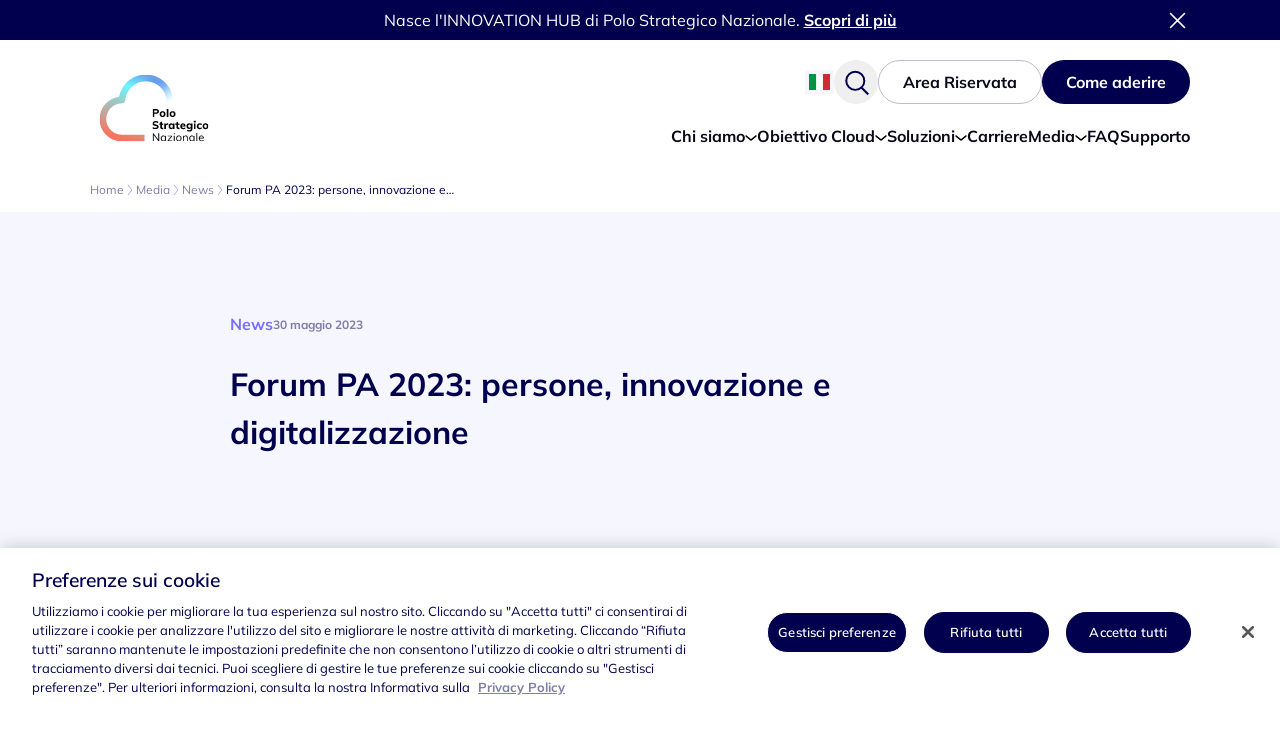

--- FILE ---
content_type: text/html; charset=UTF-8
request_url: https://www.polostrategiconazionale.it/media/news/forum-pa-2023/
body_size: 22335
content:
<!doctype html>
<html lang="it-IT">

<head>
  <meta charset="utf-8">
  <meta name="viewport" content="width=device-width, initial-scale=1">

  <link rel="manifest" href="https://www.polostrategiconazionale.it/app/themes/psn/favicon/site.webmanifest">
  <link rel="apple-touch-icon" sizes="180x180" href="https://www.polostrategiconazionale.it/app/themes/psn/favicon/apple-touch-icon.png">
  <link rel="icon" type="image/png" sizes="32x32" href="https://www.polostrategiconazionale.it/app/themes/psn/favicon/favicon-32x32.png">
  <link rel="icon" type="image/png" sizes="16x16" href="https://www.polostrategiconazionale.it/app/themes/psn/favicon/favicon-16x16.png">
  <link rel="manifest" href="https://www.polostrategiconazionale.it/app/themes/psn/favicon/site.webmanifest">
  <link rel="mask-icon" href="https://www.polostrategiconazionale.it/app/themes/psn/favicon/safari-pinned-tab.svg" color="#5bbad5">
  <meta name="google-site-verification" content="aAkJlJ0D8XcAsbmr-YLkXdYAltU9vxy-yrDxeCaCwvw" />
  <meta name="msapplication-TileColor" content="#da532c">
  <meta name="theme-color" content="#ffffff">

  <meta name='robots' content='index, follow, max-image-preview:large, max-snippet:-1, max-video-preview:-1' />
	<style>img:is([sizes="auto" i], [sizes^="auto," i]) { contain-intrinsic-size: 3000px 1500px }</style>
	
	<!-- This site is optimized with the Yoast SEO Premium plugin v20.13 (Yoast SEO v20.13) - https://yoast.com/wordpress/plugins/seo/ -->
	<title>Forum PA 2023: parola d’ordine “innovazione”</title>
	<meta name="description" content="Nell’agenda di Forum PA tre argomenti principali: persone, digitalizzazione e futuro della PA. Qui un riassunto dell’edizione 2023." />
	<link rel="canonical" href="https://www.polostrategiconazionale.it/media/news/forum-pa-2023/" />
	<meta property="og:locale" content="it_IT" />
	<meta property="og:type" content="article" />
	<meta property="og:title" content="Forum PA 2023: persone, innovazione e digitalizzazione" />
	<meta property="og:description" content="Nell’agenda di Forum PA tre argomenti principali: persone, digitalizzazione e futuro della PA. Qui un riassunto dell’edizione 2023." />
	<meta property="og:url" content="https://www.polostrategiconazionale.it/media/news/forum-pa-2023/" />
	<meta property="og:site_name" content="Polo Strategico Nazionale" />
	<meta property="article:modified_time" content="2023-05-30T14:57:02+00:00" />
	<meta property="og:image" content="https://www.polostrategiconazionale.it/app/uploads/2023/05/Facebook-share-evento-ForumPA.jpg" />
	<meta property="og:image:width" content="1200" />
	<meta property="og:image:height" content="630" />
	<meta property="og:image:type" content="image/jpeg" />
	<meta name="twitter:card" content="summary_large_image" />
	<meta name="twitter:title" content="Forum PA 2023: persone, innovazione e digitalizzazione" />
	<meta name="twitter:image" content="https://www.polostrategiconazionale.it/app/uploads/2023/05/Twitter-share-eventi-ForumPA.jpg" />
	<meta name="twitter:site" content="@polostrategico" />
	<script type="application/ld+json" class="yoast-schema-graph">{"@context":"https://schema.org","@graph":[{"@type":"WebPage","@id":"https://www.polostrategiconazionale.it/media/news/forum-pa-2023/","url":"https://www.polostrategiconazionale.it/media/news/forum-pa-2023/","name":"Forum PA 2023: parola d’ordine “innovazione”","isPartOf":{"@id":"https://www.polostrategiconazionale.it/#website"},"primaryImageOfPage":{"@id":"https://www.polostrategiconazionale.it/media/news/forum-pa-2023/#primaryimage"},"image":{"@id":"https://www.polostrategiconazionale.it/media/news/forum-pa-2023/#primaryimage"},"thumbnailUrl":"https://www.polostrategiconazionale.it/app/uploads/2023/05/evento_forumPA_cover.jpg","datePublished":"2023-05-30T14:57:01+00:00","dateModified":"2023-05-30T14:57:02+00:00","description":"Nell’agenda di Forum PA tre argomenti principali: persone, digitalizzazione e futuro della PA. Qui un riassunto dell’edizione 2023.","breadcrumb":{"@id":"https://www.polostrategiconazionale.it/media/news/forum-pa-2023/#breadcrumb"},"inLanguage":"it-IT","potentialAction":[{"@type":"ReadAction","target":["https://www.polostrategiconazionale.it/media/news/forum-pa-2023/"]}]},{"@type":"ImageObject","inLanguage":"it-IT","@id":"https://www.polostrategiconazionale.it/media/news/forum-pa-2023/#primaryimage","url":"https://www.polostrategiconazionale.it/app/uploads/2023/05/evento_forumPA_cover.jpg","contentUrl":"https://www.polostrategiconazionale.it/app/uploads/2023/05/evento_forumPA_cover.jpg","width":1200,"height":675,"caption":"Forum PA 2023"},{"@type":"BreadcrumbList","@id":"https://www.polostrategiconazionale.it/media/news/forum-pa-2023/#breadcrumb","itemListElement":[{"@type":"ListItem","position":1,"name":"Home","item":"https://www.polostrategiconazionale.it/"},{"@type":"ListItem","position":2,"name":"Forum PA 2023: persone, innovazione e digitalizzazione"}]},{"@type":"WebSite","@id":"https://www.polostrategiconazionale.it/#website","url":"https://www.polostrategiconazionale.it/","name":"Polo Strategico Nazionale","description":"","publisher":{"@id":"https://www.polostrategiconazionale.it/#organization"},"potentialAction":[{"@type":"SearchAction","target":{"@type":"EntryPoint","urlTemplate":"https://www.polostrategiconazionale.it/?s={search_term_string}"},"query-input":"required name=search_term_string"}],"inLanguage":"it-IT"},{"@type":"Organization","@id":"https://www.polostrategiconazionale.it/#organization","name":"Polo Strategico Nazionale","url":"https://www.polostrategiconazionale.it/","logo":{"@type":"ImageObject","inLanguage":"it-IT","@id":"https://www.polostrategiconazionale.it/#/schema/logo/image/","url":"https://www.polostrategiconazionale.it/app/uploads/2023/03/logo-PSN-1.png","contentUrl":"https://www.polostrategiconazionale.it/app/uploads/2023/03/logo-PSN-1.png","width":500,"height":500,"caption":"Polo Strategico Nazionale"},"image":{"@id":"https://www.polostrategiconazionale.it/#/schema/logo/image/"},"sameAs":["https://twitter.com/polostrategico","https://www.youtube.com/@polostrategiconazionale","https://www.linkedin.com/company/polo-strategico-nazionale/"]}]}</script>
	<!-- / Yoast SEO Premium plugin. -->


<style id='safe-svg-svg-icon-style-inline-css'>
.safe-svg-cover .safe-svg-inside{display:inline-block;max-width:100%}.safe-svg-cover svg{height:100%;max-height:100%;max-width:100%;width:100%}

</style>
<link rel='stylesheet' id='app/0-css' href='https://www.polostrategiconazionale.it/app/themes/psn/public/css/app.be970d.css' media='all' />
<link rel="alternate" hreflang="x-default" href="https://www.polostrategiconazionale.it/media/news/forum-pa-2023/" title="it_IT" />
  <meta name="color-scheme" content="light only">

<!--------------
 disable Matomo
 -------------->
<!-- Inizio informativa di consenso dei cookie OneTrust per www.polostrategiconazionale.it -->

<!-- Inizio informativa di consenso dei cookie OneTrust per www.polostrategiconazionale.it -->
<script src="https://cdn.cookielaw.org/scripttemplates/otSDKStub.js" data-document-language="true" type="text/javascript" charset="UTF-8" data-domain-script="1ea0d425-3c2e-4686-8484-6346b75f55cf" ></script>
<script type="text/javascript">
function OptanonWrapper() { }
</script>
<!-- Fine informativa di consenso dei cookie OneTrust per www.polostrategiconazionale.it -->
<script type="text/javascript">
  function getCookie(cname) {
    var name = cname + '=';
    var decodedCookie = decodeURIComponent(document.cookie);
    var ca = decodedCookie.split(';');
    for(var i = 0; i < ca.length; i++) {
        var c = ca[i];
        while (c.charAt(0) == ' ') {
            c = c.substring(1);
        }
        if (c.indexOf(name) == 0) {
            return c.substring(name.length, c.length);
        }
    }
    return '';
  }
  var _paq = window._paq = window._paq || [];
  // require user tracking consent before processing data
  _paq.push(['requireConsent']);
  _paq.push(['trackPageView']);
  (function() {
   var u="//matm.polostrategiconazionale.it/";
   _paq.push(['setTrackerUrl', u+'matomo.php']);
   _paq.push(['setSiteId', '1']);
   var d=document, g=d.createElement('script'), s=d.getElementsByTagName('script')[0];
   g.async=true; g.src=u+'matomo.js'; s.parentNode.insertBefore(g,s);
  })();

  if (getCookie('OptanonConsent') == '' || getCookie('OptanonConsent').includes("C0002:0") == true) {
    console.log("Disable Matomo");
    // revoke tracking consent
    _paq.push(['forgetConsentGiven']);

  } else {
    console.log("Enable Matomo");
    _paq.push(['setConsentGiven']);
    _paq.push(['enableLinkTracking']);
  }

</script>

<!-- Google tag (gtag.js) -->
<script async src="https://www.googletagmanager.com/gtag/js?id=AW-11179528401"></script>
<script>
 window.dataLayer = window.dataLayer || [];
 function gtag(){dataLayer.push(arguments);}
 gtag('js', new Date());

 gtag('config', 'AW-11179528401');
</script></head>

<body class="news-template-default single single-news postid-4311 wp-embed-responsive forum-pa-2023">
      <script>   
  (function(){
        var s = document.createElement('script'),
        e = !document.body ? document.querySelector('head') :
        document.body;
        s.src = 'https://acsbapp.com/apps/app/dist/js/app.js';
        s.async = true;
        s.onload = function(){
          acsbJS.init({
            statementLink : '',
            footerHtml :  '<a target="_blank" href="https://www.accessiway.com/">AccessiWay. The Web Accessibility Solution</a>',
            hideMobile : false,
            hideTrigger : false,
            language : 'it',
            position : 'left',
            leadColor : '#00004e',
            triggerColor : '#00004e',
            triggerRadius : '50%',
            triggerPositionX : 'left',
            triggerPositionY : 'bottom',
            triggerIcon : 'people',
            triggerSize : 'medium',
            triggerOffsetX : 20,
            triggerOffsetY : 20,
            mobile : {
              triggerSize : 'medium',
              triggerPositionX : 'left',
              triggerPositionY : 'bottom',
              triggerOffsetX : 10,
              triggerOffsetY : 10,
              triggerRadius : '50%'
            }
         });
        };
        e.appendChild(s);
      }());

      

if (navigator.userAgent.match('Chrome') && navigator.userAgent.match('Mobile')) {
  const OTAdditionalStyle = document.createElement('OTAdditionalStyle');
  OTAdditionalStyle.innerHTML = `
    
@media(max-width: 780px) {
#onetrust-banner-sdk.otFlat {
height: 100% !important;
}
}

  `;
  document.head.appendChild(OTAdditionalStyle);
}
</script>
  <div id="app">
    <a class="sr-only focus:not-sr-only" href="#main">
  Vai al contenuto
</a>

<div class="transition-default bg-blue fixed text-center text-white topbar-header-banner" id="topbar-header-banner">
    <div  class="container topbar-header-container">
      <a class="desktop-topbar-header-text" href="https://www.polostrategiconazionale.it/innovation-hub/">Nasce l'INNOVATION HUB di Polo Strategico Nazionale. <strong><u>Scopri di più</u></strong></a>
      <a class="mobile-topbar-header-text" href="https://www.polostrategiconazionale.it/innovation-hub/">Nasce l'INNOVATION HUB di Polo Strategico Nazionale. <strong><u>Scopri di più</u></strong></a>
      <a id="topbar-header-close" class="cursor-pointer topbar-header-close">
        <svg xmlns="http://www.w3.org/2000/svg" width="25" height="25" viewBox="0 0 30 30"><path fill="none" stroke="#ffffff" stroke-linecap="round" stroke-linejoin="round" stroke-width="2" d="M6.69 6.69 23.3 23.3m.01-16.61L6.7 23.3" /></svg>
      </a>
    </div>
  </div>
<header class="header fixed main-header top-0 w-full h-header-mobile lg:h-header z-100 py-5 lg:py-5 bg-white transition-default">
  <div class="header-inner flex gutter h-full">
    <div class="container flex justify-between">

      <div class="flex-0 flex items-center">
        <div class="logo ">
  <a href="https://www.polostrategiconazionale.it/" title="Polo Strategico Nazionale">
    <img src="https://www.polostrategiconazionale.it/app/themes/psn/public/svg/polo-strategico-nazionale.eafab3.svg" alt="Polo Strategico Nazionale" class="transition-default h-[110px] lg:h-42">
  </a>
</div>
      </div>

      <div class="flex-0 flex flex-col justify-center lg:justify-between items-end">
        <div class="hidden lg:block">
          <div class="service-header flex items-center gap-x-8 opacity-100 transition-default">
        <div class="relative">
                              <button id="header-language-switcher" class="bg-violet-lighter flex items-center justify-center py-1 text-gray-800 rounded-md focus:outline-none">
            <p>
              <img class="h-4 mx-1" src="https://www.polostrategiconazionale.it/app/themes/psn/resources/images/flags/it.png">
            </p>
          </button>
                                                <ul id="header-language-switcher-dropdown" class="bg-violet-lighter flex absolute justify-center py-1 hidden top-8 left-0 w-full mt-0 rounded-md shadow-md">
          <a href="https://www.polostrategiconazionale.it/en/">
            <img class="h-4 mx-1" src="https://www.polostrategiconazionale.it/app/themes/psn/resources/images/flags/gb.png">
          </a>
                          </ul>
                          </div>
    <script>
      document.addEventListener('DOMContentLoaded', function() {
        var dropdownButton = document.getElementById('header-language-switcher');
        var dropdownMenu = document.getElementById('header-language-switcher-dropdown');
        function toggleDropdown() {
          dropdownMenu.classList.toggle('hidden');
        }
        dropdownButton.addEventListener('click', toggleDropdown);
        document.addEventListener('click', function(event) {
          var isClickInside = dropdownButton.contains(event.target);
          if (!isClickInside) {
            dropdownMenu.classList.add('hidden');
          }
        });
      });
    </script>
    
    <button class="search-trigger fill-blue hover:bg-blue hover:fill-white rounded-full transition-micro" data-target-modal="search">
  <svg xmlns="http://www.w3.org/2000/svg" width="44" height="44" viewBox="0 0 44 44" class="transition-micro">
    <path fill="inherit" d="M27.62 26.19 35 33.55l-1.48 1.48-7.37-7.37" />
    <path fill="inherit" d="M15.6 26.48a8.02 8.02 0 0 0 13.7-5.68 8.02 8.02 0 1 0-16.05 0 7.97 7.97 0 0 0 2.35 5.68m-1.42 1.41a10.03 10.03 0 1 1 14.18 0 10.03 10.03 0 0 1-14.18 0Z" />
  </svg>
</button>

      <a href=http://convenzione.polostrategiconazionale.it  rel="noopener noreferrer" target="_blank"  class="button relative group inline-flex gap-x-2.5 items-center transition font-global font-700 leading-none transition-micro rounded-full justify-center text-center hover:bg-aqua hover:text-black disabled:!bg-gray/80 disabled:!text-black text-black bg-white h-11 text-p1 px-6 py-1 negative-alt"       >

  <span class="text-inherit group-[&.is-loading]:opacity-0 transition-micro">Area Riservata</span>
  
  
  <span
    class="spinner absolute left-1/2 top-1/2 -translate-x-1/2 -translate-y-1/2 opacity-0 transition block w-10 h-10 after:content-[''] after:absolute after:inset-0 after:box-border after:w-full after:h-full after:rounded-full after:bg-white before:content-[''] before:absolute before:inset-0 before:box-border before:w-full before:h-full before:rounded-full before:bg-white after:animate-loadingspinner before:animate-loadingspinner after:animation-delay-1000 group-[&.is-loading]:opacity-100"></span>

  </a>
  
      <a href=https://www.polostrategiconazionale.it/obiettivo-cloud/come-aderire/  class="button relative group inline-flex gap-x-2.5 items-center transition font-global font-700 leading-none transition-micro rounded-full justify-center text-center hover:bg-aqua hover:text-black disabled:!bg-gray/80 disabled:!text-black text-white bg-blue h-11 text-p1 px-6 py-1 "       >

  <span class="text-inherit group-[&.is-loading]:opacity-0 transition-micro">Come aderire</span>
  
  
  <span
    class="spinner absolute left-1/2 top-1/2 -translate-x-1/2 -translate-y-1/2 opacity-0 transition block w-10 h-10 after:content-[''] after:absolute after:inset-0 after:box-border after:w-full after:h-full after:rounded-full after:bg-white before:content-[''] before:absolute before:inset-0 before:box-border before:w-full before:h-full before:rounded-full before:bg-white after:animate-loadingspinner before:animate-loadingspinner after:animation-delay-1000 group-[&.is-loading]:opacity-100"></span>

  </a>
  </div>
        </div>

                  <div>
            <div class="hidden lg:block">
              <nav class="menu-main transition-default" aria-label="Menu principale">
    <ul class="flex gap-8 text-p1 font-700">
                  <li class="menu-item relative flex items-center gap-3 group before:content-[''] before:h-0.5 before:w-full before:absolute before:top-full before:bg-gray before:scale-x-0 before:transition-micro before:origin-left hover:before:scale-x-100 [&.is-active]:before:scale-x-100 [&.is-current]:before:scale-x-100 has-submenu after:content-[''] after:bg-no-repeat after:bg-contain after:w-3 after:h-3 [&.is-active]:after:rotate-180 after:transition-micro after:bg-center"           data-target-submenu="Chi siamo"
      >
      <a href="https://www.polostrategiconazionale.it/chi-siamo/">Chi siamo</a>
      </li>
            <li class="menu-item relative flex items-center gap-3 group before:content-[''] before:h-0.5 before:w-full before:absolute before:top-full before:bg-gray before:scale-x-0 before:transition-micro before:origin-left hover:before:scale-x-100 [&.is-active]:before:scale-x-100 [&.is-current]:before:scale-x-100 has-submenu after:content-[''] after:bg-no-repeat after:bg-contain after:w-3 after:h-3 [&.is-active]:after:rotate-180 after:transition-micro after:bg-center"           data-target-submenu="Obiettivo Cloud"
      >
      <a href="https://www.polostrategiconazionale.it/obiettivo-cloud/">Obiettivo Cloud</a>
      </li>
            <li class="menu-item relative flex items-center gap-3 group before:content-[''] before:h-0.5 before:w-full before:absolute before:top-full before:bg-gray before:scale-x-0 before:transition-micro before:origin-left hover:before:scale-x-100 [&.is-active]:before:scale-x-100 [&.is-current]:before:scale-x-100 has-submenu after:content-[''] after:bg-no-repeat after:bg-contain after:w-3 after:h-3 [&.is-active]:after:rotate-180 after:transition-micro after:bg-center"           data-target-submenu="Soluzioni"
      >
      <a href="https://www.polostrategiconazionale.it/soluzioni/">Soluzioni</a>
      </li>
            <li class="menu-item relative flex items-center gap-3 group before:content-[''] before:h-0.5 before:w-full before:absolute before:top-full before:bg-gray before:scale-x-0 before:transition-micro before:origin-left hover:before:scale-x-100 [&.is-active]:before:scale-x-100 [&.is-current]:before:scale-x-100" >
      <a href="https://www.polostrategiconazionale.it/carriere-2/">Carriere</a>
      </li>
            <li class="menu-item relative flex items-center gap-3 group before:content-[''] before:h-0.5 before:w-full before:absolute before:top-full before:bg-gray before:scale-x-0 before:transition-micro before:origin-left hover:before:scale-x-100 [&.is-active]:before:scale-x-100 [&.is-current]:before:scale-x-100 has-submenu after:content-[''] after:bg-no-repeat after:bg-contain after:w-3 after:h-3 [&.is-active]:after:rotate-180 after:transition-micro after:bg-center"           data-target-submenu="Media"
      >
      <a href="https://www.polostrategiconazionale.it/media/">Media</a>
      </li>
            <li class="menu-item relative flex items-center gap-3 group before:content-[''] before:h-0.5 before:w-full before:absolute before:top-full before:bg-gray before:scale-x-0 before:transition-micro before:origin-left hover:before:scale-x-100 [&.is-active]:before:scale-x-100 [&.is-current]:before:scale-x-100" >
      <a href="https://www.polostrategiconazionale.it/faq/">FAQ</a>
      </li>
            <li class="menu-item relative flex items-center gap-3 group before:content-[''] before:h-0.5 before:w-full before:absolute before:top-full before:bg-gray before:scale-x-0 before:transition-micro before:origin-left hover:before:scale-x-100 [&.is-active]:before:scale-x-100 [&.is-current]:before:scale-x-100" >
      <a href="https://www.polostrategiconazionale.it/supporto/">Supporto</a>
      </li>
          </ul>
</nav>
            </div>
            <div class="flex gap-2 lg:hidden items-center">
                              <div class="relative">
                              <button id="header-language-switcher-mobile" class="bg-violet-lighter flex items-center justify-center py-1 text-gray-800 rounded-md focus:outline-none">
            <p>
              <img class="h-4 mx-1" src="https://www.polostrategiconazionale.it/app/themes/psn/resources/images/flags/it.png">
            </p>
          </button>
                                                    <ul id="header-language-switcher-dropdown-mobile" class="bg-violet-lighter flex absolute justify-center py-1 hidden top-8 left-0 w-full mt-0 rounded-md shadow-md">
            <a href="https://www.polostrategiconazionale.it/en/">
              <img class="h-4 mx-1" src="https://www.polostrategiconazionale.it/app/themes/psn/resources/images/flags/gb.png">
            </a>
                                  </ul>
                          </div>
    <script>
      document.addEventListener('DOMContentLoaded', function() {
        var dropdownButton = document.getElementById('header-language-switcher-mobile');
        var dropdownMenu = document.getElementById('header-language-switcher-dropdown-mobile');
        function toggleDropdown() {
          dropdownMenu.classList.toggle('hidden');
        }
        dropdownButton.addEventListener('click', toggleDropdown);
        document.addEventListener('click', function(event) {
          var isClickInside = dropdownButton.contains(event.target);
          if (!isClickInside) {
            dropdownMenu.classList.add('hidden');
          }
        });
      });
    </script>
  
                            <button class="search-trigger fill-blue hover:bg-blue hover:fill-white rounded-full transition-micro" data-target-modal="search">
  <svg xmlns="http://www.w3.org/2000/svg" width="44" height="44" viewBox="0 0 44 44" class="transition-micro">
    <path fill="inherit" d="M27.62 26.19 35 33.55l-1.48 1.48-7.37-7.37" />
    <path fill="inherit" d="M15.6 26.48a8.02 8.02 0 0 0 13.7-5.68 8.02 8.02 0 1 0-16.05 0 7.97 7.97 0 0 0 2.35 5.68m-1.42 1.41a10.03 10.03 0 1 1 14.18 0 10.03 10.03 0 0 1-14.18 0Z" />
  </svg>
</button>
              <button class="hamburger w-10 flex flex-col justify-center gap-1.5 px-2 group">
  <span class="transition-micro block w-full h-0.5 bg-blue group-[&.is-open]:translate-x-[1px] group-[&.is-open]:translate-y-2 group-[&.is-open]:-rotate-45 group-[&.is-open]:w-[22px]"></span>
  <span class="transition-micro block w-full h-0.5 bg-blue group-[&.is-open]:translate-x-[1px] group-[&.is-open]:opacity-0 group-[&.is-open]:scale-50"></span>
  <span class="transition-micro block w-full h-0.5 bg-blue group-[&.is-open]:translate-x-[1px] group-[&.is-open]:-translate-y-2 group-[&.is-open]:-rotate-[135deg] group-[&.is-open]:w-[22px]"></span>
</button>
            </div>
          </div>
        
      </div>
    </div>
  </div>

      <nav class="menu-sub menu-third-level-sub absolute top-full z-100 w-full bg-white max-h-screen-no-header border-t border-t-violet-lighter h-0 invisible overflow-hidden overflow-y-auto [&.is-open]:shadow gutter">
  <div class="swiper-wrapper">
                            <div class="swiper-slide transition-default opacity-0 [&.swiper-slide-active]:opacity-100">
            <div class="container">
                                                                                                                                    <div data-submenu="Chi siamo" class="flex  pt-12 pb-28 h-full">
                <div class="flex-1 min-w-[320px]">
                  <div class="text-h5 font-700 mb-12 sub-menu-title">Chi siamo</div>
                  

                    
                    <div class="grid grid-cols-1 gap-y-4">
                                              <div class="col-span-2 menu-second-level-item"  data-target-third-level-submenu="Polo Strategico Nazionale" >
                                                          <div class="col-span-1 md:col-span-1">
                              <a href=https://www.polostrategiconazionale.it/chi-siamo/polo-strategico-nazionale/  rel="noopener noreferrer" target="_self"  class="button relative group inline-flex gap-x-2.5 items-center transition font-global font-700 leading-none transition-micro text-blue text-p1 md:text-p1 hover:text-violet group-hover:text-violet mb-2"       >

  <span class="text-inherit group-[&.is-loading]:opacity-0 transition-micro">Polo Strategico Nazionale</span>
      <svg xmlns="http://www.w3.org/2000/svg" width="21" height="21" viewBox="0 0 21 21" class="transition-micro group-hover:translate-x-1 flex-[0_0_21px]">
      <path fill="none" d="M0 21V0h21v21z" />
      <g fill="none" class="stroke-violet" stroke-linecap="round" stroke-linejoin="round" stroke-width="2">
        <path d="M12.93 4.43 19 10.5l-6.07 6.07" />
        <path d="M2 10.5h16.83" />
      </g>
    </svg>
  
  
  <span
    class="spinner absolute left-1/2 top-1/2 -translate-x-1/2 -translate-y-1/2 opacity-0 transition block w-10 h-10 after:content-[''] after:absolute after:inset-0 after:box-border after:w-full after:h-full after:rounded-full after:bg-white before:content-[''] before:absolute before:inset-0 before:box-border before:w-full before:h-full before:rounded-full before:bg-white after:animate-loadingspinner before:animate-loadingspinner after:animation-delay-1000 group-[&.is-loading]:opacity-100"></span>

  </a>
                              <p class="text-p1"></p>
                            </div>
                                                        </div>
                                               <div class="col-span-2 menu-second-level-item"  data-target-third-level-submenu="Governance" >
                                                          <div class="col-span-1 md:col-span-1">
                              <a href=https://www.polostrategiconazionale.it/chi-siamo/governance/  rel="noopener noreferrer" target="_self"  class="button relative group inline-flex gap-x-2.5 items-center transition font-global font-700 leading-none transition-micro text-blue text-p1 md:text-p1 hover:text-violet group-hover:text-violet mb-2"       >

  <span class="text-inherit group-[&.is-loading]:opacity-0 transition-micro">Governance</span>
      <svg xmlns="http://www.w3.org/2000/svg" width="21" height="21" viewBox="0 0 21 21" class="transition-micro group-hover:translate-x-1 flex-[0_0_21px]">
      <path fill="none" d="M0 21V0h21v21z" />
      <g fill="none" class="stroke-violet" stroke-linecap="round" stroke-linejoin="round" stroke-width="2">
        <path d="M12.93 4.43 19 10.5l-6.07 6.07" />
        <path d="M2 10.5h16.83" />
      </g>
    </svg>
  
  
  <span
    class="spinner absolute left-1/2 top-1/2 -translate-x-1/2 -translate-y-1/2 opacity-0 transition block w-10 h-10 after:content-[''] after:absolute after:inset-0 after:box-border after:w-full after:h-full after:rounded-full after:bg-white before:content-[''] before:absolute before:inset-0 before:box-border before:w-full before:h-full before:rounded-full before:bg-white after:animate-loadingspinner before:animate-loadingspinner after:animation-delay-1000 group-[&.is-loading]:opacity-100"></span>

  </a>
                              <p class="text-p1"></p>
                            </div>
                                                        </div>
                                               <div class="col-span-2 menu-second-level-item"  data-target-third-level-submenu="Sicurezza" >
                                                          <div class="col-span-1 md:col-span-1">
                              <a href=https://www.polostrategiconazionale.it/chi-siamo/sicurezza/  rel="noopener noreferrer" target="_self"  class="button relative group inline-flex gap-x-2.5 items-center transition font-global font-700 leading-none transition-micro text-blue text-p1 md:text-p1 hover:text-violet group-hover:text-violet mb-2"       >

  <span class="text-inherit group-[&.is-loading]:opacity-0 transition-micro">Sicurezza</span>
      <svg xmlns="http://www.w3.org/2000/svg" width="21" height="21" viewBox="0 0 21 21" class="transition-micro group-hover:translate-x-1 flex-[0_0_21px]">
      <path fill="none" d="M0 21V0h21v21z" />
      <g fill="none" class="stroke-violet" stroke-linecap="round" stroke-linejoin="round" stroke-width="2">
        <path d="M12.93 4.43 19 10.5l-6.07 6.07" />
        <path d="M2 10.5h16.83" />
      </g>
    </svg>
  
  
  <span
    class="spinner absolute left-1/2 top-1/2 -translate-x-1/2 -translate-y-1/2 opacity-0 transition block w-10 h-10 after:content-[''] after:absolute after:inset-0 after:box-border after:w-full after:h-full after:rounded-full after:bg-white before:content-[''] before:absolute before:inset-0 before:box-border before:w-full before:h-full before:rounded-full before:bg-white after:animate-loadingspinner before:animate-loadingspinner after:animation-delay-1000 group-[&.is-loading]:opacity-100"></span>

  </a>
                              <p class="text-p1"></p>
                            </div>
                                                        </div>
                                               <div class="col-span-2 menu-second-level-item"  data-target-third-level-submenu="I nostri valori" >
                                                          <div class="col-span-1 md:col-span-1">
                              <a href=https://www.polostrategiconazionale.it/i-nostri-valori/  rel="noopener noreferrer" target="_self"  class="button relative group inline-flex gap-x-2.5 items-center transition font-global font-700 leading-none transition-micro text-blue text-p1 md:text-p1 hover:text-violet group-hover:text-violet mb-2"       >

  <span class="text-inherit group-[&.is-loading]:opacity-0 transition-micro">I nostri valori</span>
      <svg xmlns="http://www.w3.org/2000/svg" width="21" height="21" viewBox="0 0 21 21" class="transition-micro group-hover:translate-x-1 flex-[0_0_21px]">
      <path fill="none" d="M0 21V0h21v21z" />
      <g fill="none" class="stroke-violet" stroke-linecap="round" stroke-linejoin="round" stroke-width="2">
        <path d="M12.93 4.43 19 10.5l-6.07 6.07" />
        <path d="M2 10.5h16.83" />
      </g>
    </svg>
  
  
  <span
    class="spinner absolute left-1/2 top-1/2 -translate-x-1/2 -translate-y-1/2 opacity-0 transition block w-10 h-10 after:content-[''] after:absolute after:inset-0 after:box-border after:w-full after:h-full after:rounded-full after:bg-white before:content-[''] before:absolute before:inset-0 before:box-border before:w-full before:h-full before:rounded-full before:bg-white after:animate-loadingspinner before:animate-loadingspinner after:animation-delay-1000 group-[&.is-loading]:opacity-100"></span>

  </a>
                              <p class="text-p1"></p>
                            </div>
                                                        </div>
                                               <div class="col-span-2 menu-second-level-item"  data-target-third-level-submenu="Innovazione" >
                                                          <div class="col-span-1 md:col-span-1">
                              <a href=https://www.polostrategiconazionale.it/innovation-hub/  rel="noopener noreferrer" target="_self"  class="button relative group inline-flex gap-x-2.5 items-center transition font-global font-700 leading-none transition-micro text-blue text-p1 md:text-p1 hover:text-violet group-hover:text-violet mb-2"       >

  <span class="text-inherit group-[&.is-loading]:opacity-0 transition-micro">Innovazione</span>
      <svg xmlns="http://www.w3.org/2000/svg" width="21" height="21" viewBox="0 0 21 21" class="transition-micro group-hover:translate-x-1 flex-[0_0_21px]">
      <path fill="none" d="M0 21V0h21v21z" />
      <g fill="none" class="stroke-violet" stroke-linecap="round" stroke-linejoin="round" stroke-width="2">
        <path d="M12.93 4.43 19 10.5l-6.07 6.07" />
        <path d="M2 10.5h16.83" />
      </g>
    </svg>
  
  
  <span
    class="spinner absolute left-1/2 top-1/2 -translate-x-1/2 -translate-y-1/2 opacity-0 transition block w-10 h-10 after:content-[''] after:absolute after:inset-0 after:box-border after:w-full after:h-full after:rounded-full after:bg-white before:content-[''] before:absolute before:inset-0 before:box-border before:w-full before:h-full before:rounded-full before:bg-white after:animate-loadingspinner before:animate-loadingspinner after:animation-delay-1000 group-[&.is-loading]:opacity-100"></span>

  </a>
                              <p class="text-p1"></p>
                            </div>
                                                        </div>
                                               <div class="col-span-2 menu-second-level-item"  data-target-third-level-submenu="Sostenibilità" >
                                                          <div class="col-span-1 md:col-span-1">
                              <a href=https://www.polostrategiconazionale.it/chi-siamo/sostenibilita/  rel="noopener noreferrer" target="_self"  class="button relative group inline-flex gap-x-2.5 items-center transition font-global font-700 leading-none transition-micro text-blue text-p1 md:text-p1 hover:text-violet group-hover:text-violet mb-2"       >

  <span class="text-inherit group-[&.is-loading]:opacity-0 transition-micro">Sostenibilità</span>
      <svg xmlns="http://www.w3.org/2000/svg" width="21" height="21" viewBox="0 0 21 21" class="transition-micro group-hover:translate-x-1 flex-[0_0_21px]">
      <path fill="none" d="M0 21V0h21v21z" />
      <g fill="none" class="stroke-violet" stroke-linecap="round" stroke-linejoin="round" stroke-width="2">
        <path d="M12.93 4.43 19 10.5l-6.07 6.07" />
        <path d="M2 10.5h16.83" />
      </g>
    </svg>
  
  
  <span
    class="spinner absolute left-1/2 top-1/2 -translate-x-1/2 -translate-y-1/2 opacity-0 transition block w-10 h-10 after:content-[''] after:absolute after:inset-0 after:box-border after:w-full after:h-full after:rounded-full after:bg-white before:content-[''] before:absolute before:inset-0 before:box-border before:w-full before:h-full before:rounded-full before:bg-white after:animate-loadingspinner before:animate-loadingspinner after:animation-delay-1000 group-[&.is-loading]:opacity-100"></span>

  </a>
                              <p class="text-p1"></p>
                            </div>
                                                        </div>
                                           </div>
                    

                                  </div>

                
                  




                                                                                                                                                                                                                                                                                                                                                                                                                                                                                                                                                                                                                                                                                
                    <div class="flex right-container-third-level w-full relative mr-[-1rem] duration-500 transition transition-default" style="min-height:500px">
                                                                    <div class="absolute w-full pl-[40px] pr-[40px] invisible transition transition-default duration-500" data-third-level-submenu="Polo Strategico Nazionale">
                      <div class="text-h4 text-blue third-menu-level-title duration-500 transition transition-default">Polo Strategico Nazionale</div>
                                                                              <a href=https://www.polostrategiconazionale.it/chi-siamo/polo-strategico-nazionale/  rel="noopener noreferrer" target="_self"  class="button relative group inline-flex gap-x-2.5 items-center transition font-global font-700 leading-none transition-micro text-blue text-p1 md:text-p1 hover:text-violet group-hover:text-violet mt-[0.4rem]"       >

  <span class="text-inherit group-[&.is-loading]:opacity-0 transition-micro">Polo Strategico Nazionale</span>
      <svg xmlns="http://www.w3.org/2000/svg" width="21" height="21" viewBox="0 0 21 21" class="transition-micro group-hover:translate-x-1 flex-[0_0_21px]">
      <path fill="none" d="M0 21V0h21v21z" />
      <g fill="none" class="stroke-violet" stroke-linecap="round" stroke-linejoin="round" stroke-width="2">
        <path d="M12.93 4.43 19 10.5l-6.07 6.07" />
        <path d="M2 10.5h16.83" />
      </g>
    </svg>
  
  
  <span
    class="spinner absolute left-1/2 top-1/2 -translate-x-1/2 -translate-y-1/2 opacity-0 transition block w-10 h-10 after:content-[''] after:absolute after:inset-0 after:box-border after:w-full after:h-full after:rounded-full after:bg-white before:content-[''] before:absolute before:inset-0 before:box-border before:w-full before:h-full before:rounded-full before:bg-white after:animate-loadingspinner before:animate-loadingspinner after:animation-delay-1000 group-[&.is-loading]:opacity-100"></span>

  </a>
                            <p class="text-[14px] mb-4 animation-delay-1000 duration-500 transition transition-default opacity-0">Polo Strategico Nazionale nasce per dotare la PA di un’infrastruttura cloud sicura, efficiente ed affidabile.</p>
                                                                            </div>

                                                                      <div class="absolute w-full pl-[40px] pr-[40px] invisible transition transition-default duration-500" data-third-level-submenu="Governance">
                      <div class="text-h4 text-blue third-menu-level-title duration-500 transition transition-default">Governance</div>
                                                                              <a href=https://www.polostrategiconazionale.it/chi-siamo/governance/whistleblowing/  rel="noopener noreferrer" target="_self"  class="button relative group inline-flex gap-x-2.5 items-center transition font-global font-700 leading-none transition-micro text-blue text-p1 md:text-p1 hover:text-violet group-hover:text-violet mt-[0.4rem]"       >

  <span class="text-inherit group-[&.is-loading]:opacity-0 transition-micro">Whistleblowing</span>
      <svg xmlns="http://www.w3.org/2000/svg" width="21" height="21" viewBox="0 0 21 21" class="transition-micro group-hover:translate-x-1 flex-[0_0_21px]">
      <path fill="none" d="M0 21V0h21v21z" />
      <g fill="none" class="stroke-violet" stroke-linecap="round" stroke-linejoin="round" stroke-width="2">
        <path d="M12.93 4.43 19 10.5l-6.07 6.07" />
        <path d="M2 10.5h16.83" />
      </g>
    </svg>
  
  
  <span
    class="spinner absolute left-1/2 top-1/2 -translate-x-1/2 -translate-y-1/2 opacity-0 transition block w-10 h-10 after:content-[''] after:absolute after:inset-0 after:box-border after:w-full after:h-full after:rounded-full after:bg-white before:content-[''] before:absolute before:inset-0 before:box-border before:w-full before:h-full before:rounded-full before:bg-white after:animate-loadingspinner before:animate-loadingspinner after:animation-delay-1000 group-[&.is-loading]:opacity-100"></span>

  </a>
                            <p class="text-[14px] mb-4 animation-delay-1000 duration-500 transition transition-default opacity-0">Segnalazioni nella massima riservatezza per salvaguardare l’integrità di PSN.</p>
                                                        <a href=https://www.polostrategiconazionale.it/chi-siamo/governance/modello-231/  rel="noopener noreferrer" target="_self"  class="button relative group inline-flex gap-x-2.5 items-center transition font-global font-700 leading-none transition-micro text-blue text-p1 md:text-p1 hover:text-violet group-hover:text-violet mt-[0.4rem]"       >

  <span class="text-inherit group-[&.is-loading]:opacity-0 transition-micro">Modello 231</span>
      <svg xmlns="http://www.w3.org/2000/svg" width="21" height="21" viewBox="0 0 21 21" class="transition-micro group-hover:translate-x-1 flex-[0_0_21px]">
      <path fill="none" d="M0 21V0h21v21z" />
      <g fill="none" class="stroke-violet" stroke-linecap="round" stroke-linejoin="round" stroke-width="2">
        <path d="M12.93 4.43 19 10.5l-6.07 6.07" />
        <path d="M2 10.5h16.83" />
      </g>
    </svg>
  
  
  <span
    class="spinner absolute left-1/2 top-1/2 -translate-x-1/2 -translate-y-1/2 opacity-0 transition block w-10 h-10 after:content-[''] after:absolute after:inset-0 after:box-border after:w-full after:h-full after:rounded-full after:bg-white before:content-[''] before:absolute before:inset-0 before:box-border before:w-full before:h-full before:rounded-full before:bg-white after:animate-loadingspinner before:animate-loadingspinner after:animation-delay-1000 group-[&.is-loading]:opacity-100"></span>

  </a>
                            <p class="text-[14px] mb-4 animation-delay-1000 duration-500 transition transition-default opacity-0">Strumento di gestione e controllo per prevenire reati o illeciti.</p>
                                                                            </div>

                                                                      <div class="absolute w-full pl-[40px] pr-[40px] invisible transition transition-default duration-500" data-third-level-submenu="Sicurezza">
                      <div class="text-h4 text-blue third-menu-level-title duration-500 transition transition-default">Sicurezza</div>
                                                                              <a href=https://www.polostrategiconazionale.it/chi-siamo/sicurezza/matrici-di-responsabilita-condivisa-della-sicurezza/  rel="noopener noreferrer" target="_self"  class="button relative group inline-flex gap-x-2.5 items-center transition font-global font-700 leading-none transition-micro text-blue text-p1 md:text-p1 hover:text-violet group-hover:text-violet mt-[0.4rem]"       >

  <span class="text-inherit group-[&.is-loading]:opacity-0 transition-micro">Matrici di Responsabilità Condivisa</span>
      <svg xmlns="http://www.w3.org/2000/svg" width="21" height="21" viewBox="0 0 21 21" class="transition-micro group-hover:translate-x-1 flex-[0_0_21px]">
      <path fill="none" d="M0 21V0h21v21z" />
      <g fill="none" class="stroke-violet" stroke-linecap="round" stroke-linejoin="round" stroke-width="2">
        <path d="M12.93 4.43 19 10.5l-6.07 6.07" />
        <path d="M2 10.5h16.83" />
      </g>
    </svg>
  
  
  <span
    class="spinner absolute left-1/2 top-1/2 -translate-x-1/2 -translate-y-1/2 opacity-0 transition block w-10 h-10 after:content-[''] after:absolute after:inset-0 after:box-border after:w-full after:h-full after:rounded-full after:bg-white before:content-[''] before:absolute before:inset-0 before:box-border before:w-full before:h-full before:rounded-full before:bg-white after:animate-loadingspinner before:animate-loadingspinner after:animation-delay-1000 group-[&.is-loading]:opacity-100"></span>

  </a>
                            <p class="text-[14px] mb-4 animation-delay-1000 duration-500 transition transition-default opacity-0">Chiariscono ruoli e responsabilità della Sicurezza dei servizi cloud tra PA e PSN.</p>
                                                                            </div>

                                                                      <div class="absolute w-full pl-[40px] pr-[40px] invisible transition transition-default duration-500" data-third-level-submenu="I nostri valori">
                      <div class="text-h4 text-blue third-menu-level-title duration-500 transition transition-default">I nostri valori</div>
                                                                              <a href=https://www.polostrategiconazionale.it/i-nostri-valori/  rel="noopener noreferrer" target="_self"  class="button relative group inline-flex gap-x-2.5 items-center transition font-global font-700 leading-none transition-micro text-blue text-p1 md:text-p1 hover:text-violet group-hover:text-violet mt-[0.4rem]"       >

  <span class="text-inherit group-[&.is-loading]:opacity-0 transition-micro">I nostri valori</span>
      <svg xmlns="http://www.w3.org/2000/svg" width="21" height="21" viewBox="0 0 21 21" class="transition-micro group-hover:translate-x-1 flex-[0_0_21px]">
      <path fill="none" d="M0 21V0h21v21z" />
      <g fill="none" class="stroke-violet" stroke-linecap="round" stroke-linejoin="round" stroke-width="2">
        <path d="M12.93 4.43 19 10.5l-6.07 6.07" />
        <path d="M2 10.5h16.83" />
      </g>
    </svg>
  
  
  <span
    class="spinner absolute left-1/2 top-1/2 -translate-x-1/2 -translate-y-1/2 opacity-0 transition block w-10 h-10 after:content-[''] after:absolute after:inset-0 after:box-border after:w-full after:h-full after:rounded-full after:bg-white before:content-[''] before:absolute before:inset-0 before:box-border before:w-full before:h-full before:rounded-full before:bg-white after:animate-loadingspinner before:animate-loadingspinner after:animation-delay-1000 group-[&.is-loading]:opacity-100"></span>

  </a>
                            <p class="text-[14px] mb-4 animation-delay-1000 duration-500 transition transition-default opacity-0">I principi che guidano le nostre scelte e il nostro impegno al servizio del Paese.</p>
                                                                            </div>

                                                                      <div class="absolute w-full pl-[40px] pr-[40px] invisible transition transition-default duration-500" data-third-level-submenu="Innovazione">
                      <div class="text-h4 text-blue third-menu-level-title duration-500 transition transition-default">Innovazione</div>
                                                                              <a href=https://www.polostrategiconazionale.it/innovation-hub/  rel="noopener noreferrer" target="_self"  class="button relative group inline-flex gap-x-2.5 items-center transition font-global font-700 leading-none transition-micro text-blue text-p1 md:text-p1 hover:text-violet group-hover:text-violet mt-[0.4rem]"       >

  <span class="text-inherit group-[&.is-loading]:opacity-0 transition-micro">Innovation Hub</span>
      <svg xmlns="http://www.w3.org/2000/svg" width="21" height="21" viewBox="0 0 21 21" class="transition-micro group-hover:translate-x-1 flex-[0_0_21px]">
      <path fill="none" d="M0 21V0h21v21z" />
      <g fill="none" class="stroke-violet" stroke-linecap="round" stroke-linejoin="round" stroke-width="2">
        <path d="M12.93 4.43 19 10.5l-6.07 6.07" />
        <path d="M2 10.5h16.83" />
      </g>
    </svg>
  
  
  <span
    class="spinner absolute left-1/2 top-1/2 -translate-x-1/2 -translate-y-1/2 opacity-0 transition block w-10 h-10 after:content-[''] after:absolute after:inset-0 after:box-border after:w-full after:h-full after:rounded-full after:bg-white before:content-[''] before:absolute before:inset-0 before:box-border before:w-full before:h-full before:rounded-full before:bg-white after:animate-loadingspinner before:animate-loadingspinner after:animation-delay-1000 group-[&.is-loading]:opacity-100"></span>

  </a>
                            <p class="text-[14px] mb-4 animation-delay-1000 duration-500 transition transition-default opacity-0">Un ecosistema collaborativo che trasforma le idee in innovazione per le PA</p>
                                                                            </div>

                                                                      <div class="absolute w-full pl-[40px] pr-[40px] invisible transition transition-default duration-500" data-third-level-submenu="Sostenibilità">
                      <div class="text-h4 text-blue third-menu-level-title duration-500 transition transition-default">Sostenibilità</div>
                                                                              <a href=https://www.polostrategiconazionale.it/chi-siamo/sostenibilita/  rel="noopener noreferrer" target="_self"  class="button relative group inline-flex gap-x-2.5 items-center transition font-global font-700 leading-none transition-micro text-blue text-p1 md:text-p1 hover:text-violet group-hover:text-violet mt-[0.4rem]"       >

  <span class="text-inherit group-[&.is-loading]:opacity-0 transition-micro">Sostenibilità</span>
      <svg xmlns="http://www.w3.org/2000/svg" width="21" height="21" viewBox="0 0 21 21" class="transition-micro group-hover:translate-x-1 flex-[0_0_21px]">
      <path fill="none" d="M0 21V0h21v21z" />
      <g fill="none" class="stroke-violet" stroke-linecap="round" stroke-linejoin="round" stroke-width="2">
        <path d="M12.93 4.43 19 10.5l-6.07 6.07" />
        <path d="M2 10.5h16.83" />
      </g>
    </svg>
  
  
  <span
    class="spinner absolute left-1/2 top-1/2 -translate-x-1/2 -translate-y-1/2 opacity-0 transition block w-10 h-10 after:content-[''] after:absolute after:inset-0 after:box-border after:w-full after:h-full after:rounded-full after:bg-white before:content-[''] before:absolute before:inset-0 before:box-border before:w-full before:h-full before:rounded-full before:bg-white after:animate-loadingspinner before:animate-loadingspinner after:animation-delay-1000 group-[&.is-loading]:opacity-100"></span>

  </a>
                            <p class="text-[14px] mb-4 animation-delay-1000 duration-500 transition transition-default opacity-0">Utilizziamo infrastrutture d’avanguardia per guidare la PA in modo efficiente, sostenibile e sicuro.</p>
                                                                            </div>

                        
                    </div>
                  

                              </div>
            </div>
          </div>
                                <div class="swiper-slide transition-default opacity-0 [&.swiper-slide-active]:opacity-100">
            <div class="container">
                                                                                                                                    <div data-submenu="Obiettivo Cloud" class="flex  pt-12 pb-28 h-full">
                <div class="flex-1 min-w-[320px]">
                  <div class="text-h5 font-700 mb-12 sub-menu-title">Obiettivo Cloud</div>
                  

                    
                    <div class="grid grid-cols-1 gap-y-4">
                                              <div class="col-span-2 menu-second-level-item"  data-target-third-level-submenu="Chi può aderire" >
                                                          <div class="col-span-1 md:col-span-1">
                              <a href=https://www.polostrategiconazionale.it/obiettivo-cloud/chi-puo-aderire/  rel="noopener noreferrer" target="_self"  class="button relative group inline-flex gap-x-2.5 items-center transition font-global font-700 leading-none transition-micro text-blue text-p1 md:text-p1 hover:text-violet group-hover:text-violet mb-2"       >

  <span class="text-inherit group-[&.is-loading]:opacity-0 transition-micro">Chi può aderire</span>
      <svg xmlns="http://www.w3.org/2000/svg" width="21" height="21" viewBox="0 0 21 21" class="transition-micro group-hover:translate-x-1 flex-[0_0_21px]">
      <path fill="none" d="M0 21V0h21v21z" />
      <g fill="none" class="stroke-violet" stroke-linecap="round" stroke-linejoin="round" stroke-width="2">
        <path d="M12.93 4.43 19 10.5l-6.07 6.07" />
        <path d="M2 10.5h16.83" />
      </g>
    </svg>
  
  
  <span
    class="spinner absolute left-1/2 top-1/2 -translate-x-1/2 -translate-y-1/2 opacity-0 transition block w-10 h-10 after:content-[''] after:absolute after:inset-0 after:box-border after:w-full after:h-full after:rounded-full after:bg-white before:content-[''] before:absolute before:inset-0 before:box-border before:w-full before:h-full before:rounded-full before:bg-white after:animate-loadingspinner before:animate-loadingspinner after:animation-delay-1000 group-[&.is-loading]:opacity-100"></span>

  </a>
                              <p class="text-p1"></p>
                            </div>
                                                        </div>
                                               <div class="col-span-2 menu-second-level-item"  data-target-third-level-submenu="I vantaggi" >
                                                          <div class="col-span-1 md:col-span-1">
                              <a href=https://www.polostrategiconazionale.it/obiettivo-cloud/vantaggi/  rel="noopener noreferrer" target="_self"  class="button relative group inline-flex gap-x-2.5 items-center transition font-global font-700 leading-none transition-micro text-blue text-p1 md:text-p1 hover:text-violet group-hover:text-violet mb-2"       >

  <span class="text-inherit group-[&.is-loading]:opacity-0 transition-micro">I vantaggi</span>
      <svg xmlns="http://www.w3.org/2000/svg" width="21" height="21" viewBox="0 0 21 21" class="transition-micro group-hover:translate-x-1 flex-[0_0_21px]">
      <path fill="none" d="M0 21V0h21v21z" />
      <g fill="none" class="stroke-violet" stroke-linecap="round" stroke-linejoin="round" stroke-width="2">
        <path d="M12.93 4.43 19 10.5l-6.07 6.07" />
        <path d="M2 10.5h16.83" />
      </g>
    </svg>
  
  
  <span
    class="spinner absolute left-1/2 top-1/2 -translate-x-1/2 -translate-y-1/2 opacity-0 transition block w-10 h-10 after:content-[''] after:absolute after:inset-0 after:box-border after:w-full after:h-full after:rounded-full after:bg-white before:content-[''] before:absolute before:inset-0 before:box-border before:w-full before:h-full before:rounded-full before:bg-white after:animate-loadingspinner before:animate-loadingspinner after:animation-delay-1000 group-[&.is-loading]:opacity-100"></span>

  </a>
                              <p class="text-p1"></p>
                            </div>
                                                        </div>
                                               <div class="col-span-2 menu-second-level-item"  data-target-third-level-submenu="Come aderire" >
                                                          <div class="col-span-1 md:col-span-1">
                              <a href=https://www.polostrategiconazionale.it/obiettivo-cloud/come-aderire/  rel="noopener noreferrer" target="_self"  class="button relative group inline-flex gap-x-2.5 items-center transition font-global font-700 leading-none transition-micro text-blue text-p1 md:text-p1 hover:text-violet group-hover:text-violet mb-2"       >

  <span class="text-inherit group-[&.is-loading]:opacity-0 transition-micro">Come aderire</span>
      <svg xmlns="http://www.w3.org/2000/svg" width="21" height="21" viewBox="0 0 21 21" class="transition-micro group-hover:translate-x-1 flex-[0_0_21px]">
      <path fill="none" d="M0 21V0h21v21z" />
      <g fill="none" class="stroke-violet" stroke-linecap="round" stroke-linejoin="round" stroke-width="2">
        <path d="M12.93 4.43 19 10.5l-6.07 6.07" />
        <path d="M2 10.5h16.83" />
      </g>
    </svg>
  
  
  <span
    class="spinner absolute left-1/2 top-1/2 -translate-x-1/2 -translate-y-1/2 opacity-0 transition block w-10 h-10 after:content-[''] after:absolute after:inset-0 after:box-border after:w-full after:h-full after:rounded-full after:bg-white before:content-[''] before:absolute before:inset-0 before:box-border before:w-full before:h-full before:rounded-full before:bg-white after:animate-loadingspinner before:animate-loadingspinner after:animation-delay-1000 group-[&.is-loading]:opacity-100"></span>

  </a>
                              <p class="text-p1"></p>
                            </div>
                                                        </div>
                                               <div class="col-span-2 menu-second-level-item"  data-target-third-level-submenu="Documentazione" >
                                                          <div class="col-span-1 md:col-span-1">
                              <a href=https://www.polostrategiconazionale.it/obiettivo-cloud/documentazione/  rel="noopener noreferrer" target="_self"  class="button relative group inline-flex gap-x-2.5 items-center transition font-global font-700 leading-none transition-micro text-blue text-p1 md:text-p1 hover:text-violet group-hover:text-violet mb-2"       >

  <span class="text-inherit group-[&.is-loading]:opacity-0 transition-micro">Documentazione</span>
      <svg xmlns="http://www.w3.org/2000/svg" width="21" height="21" viewBox="0 0 21 21" class="transition-micro group-hover:translate-x-1 flex-[0_0_21px]">
      <path fill="none" d="M0 21V0h21v21z" />
      <g fill="none" class="stroke-violet" stroke-linecap="round" stroke-linejoin="round" stroke-width="2">
        <path d="M12.93 4.43 19 10.5l-6.07 6.07" />
        <path d="M2 10.5h16.83" />
      </g>
    </svg>
  
  
  <span
    class="spinner absolute left-1/2 top-1/2 -translate-x-1/2 -translate-y-1/2 opacity-0 transition block w-10 h-10 after:content-[''] after:absolute after:inset-0 after:box-border after:w-full after:h-full after:rounded-full after:bg-white before:content-[''] before:absolute before:inset-0 before:box-border before:w-full before:h-full before:rounded-full before:bg-white after:animate-loadingspinner before:animate-loadingspinner after:animation-delay-1000 group-[&.is-loading]:opacity-100"></span>

  </a>
                              <p class="text-p1"></p>
                            </div>
                                                        </div>
                                           </div>
                    

                                  </div>

                
                  




                                                                                                                                                                                                                                                                                                                                                                                                                                                                                
                    <div class="flex right-container-third-level w-full relative mr-[-1rem] duration-500 transition transition-default" style="min-height:500px">
                                                                    <div class="absolute w-full pl-[40px] pr-[40px] invisible transition transition-default duration-500" data-third-level-submenu="Chi può aderire">
                      <div class="text-h4 text-blue third-menu-level-title duration-500 transition transition-default">Chi può aderire</div>
                                                                              <a href=https://www.polostrategiconazionale.it/obiettivo-cloud/chi-puo-aderire/  rel="noopener noreferrer" target="_self"  class="button relative group inline-flex gap-x-2.5 items-center transition font-global font-700 leading-none transition-micro text-blue text-p1 md:text-p1 hover:text-violet group-hover:text-violet mt-[0.4rem]"       >

  <span class="text-inherit group-[&.is-loading]:opacity-0 transition-micro">Chi può aderire</span>
      <svg xmlns="http://www.w3.org/2000/svg" width="21" height="21" viewBox="0 0 21 21" class="transition-micro group-hover:translate-x-1 flex-[0_0_21px]">
      <path fill="none" d="M0 21V0h21v21z" />
      <g fill="none" class="stroke-violet" stroke-linecap="round" stroke-linejoin="round" stroke-width="2">
        <path d="M12.93 4.43 19 10.5l-6.07 6.07" />
        <path d="M2 10.5h16.83" />
      </g>
    </svg>
  
  
  <span
    class="spinner absolute left-1/2 top-1/2 -translate-x-1/2 -translate-y-1/2 opacity-0 transition block w-10 h-10 after:content-[''] after:absolute after:inset-0 after:box-border after:w-full after:h-full after:rounded-full after:bg-white before:content-[''] before:absolute before:inset-0 before:box-border before:w-full before:h-full before:rounded-full before:bg-white after:animate-loadingspinner before:animate-loadingspinner after:animation-delay-1000 group-[&.is-loading]:opacity-100"></span>

  </a>
                            <p class="text-[14px] mb-4 animation-delay-1000 duration-500 transition transition-default opacity-0">Sezione dedicata alle Amministrazioni che possono migrare verso il cloud di Polo Strategico Nazionale.</p>
                                                                            </div>

                                                                      <div class="absolute w-full pl-[40px] pr-[40px] invisible transition transition-default duration-500" data-third-level-submenu="I vantaggi">
                      <div class="text-h4 text-blue third-menu-level-title duration-500 transition transition-default">I vantaggi</div>
                                                                              <a href=https://www.polostrategiconazionale.it/obiettivo-cloud/vantaggi/  rel="noopener noreferrer" target="_self"  class="button relative group inline-flex gap-x-2.5 items-center transition font-global font-700 leading-none transition-micro text-blue text-p1 md:text-p1 hover:text-violet group-hover:text-violet mt-[0.4rem]"       >

  <span class="text-inherit group-[&.is-loading]:opacity-0 transition-micro">I vantaggi</span>
      <svg xmlns="http://www.w3.org/2000/svg" width="21" height="21" viewBox="0 0 21 21" class="transition-micro group-hover:translate-x-1 flex-[0_0_21px]">
      <path fill="none" d="M0 21V0h21v21z" />
      <g fill="none" class="stroke-violet" stroke-linecap="round" stroke-linejoin="round" stroke-width="2">
        <path d="M12.93 4.43 19 10.5l-6.07 6.07" />
        <path d="M2 10.5h16.83" />
      </g>
    </svg>
  
  
  <span
    class="spinner absolute left-1/2 top-1/2 -translate-x-1/2 -translate-y-1/2 opacity-0 transition block w-10 h-10 after:content-[''] after:absolute after:inset-0 after:box-border after:w-full after:h-full after:rounded-full after:bg-white before:content-[''] before:absolute before:inset-0 before:box-border before:w-full before:h-full before:rounded-full before:bg-white after:animate-loadingspinner before:animate-loadingspinner after:animation-delay-1000 group-[&.is-loading]:opacity-100"></span>

  </a>
                            <p class="text-[14px] mb-4 animation-delay-1000 duration-500 transition transition-default opacity-0">I motivi per cui la Pubblica Amministrazione sceglie di aderire alla Convenzione.</p>
                                                                            </div>

                                                                      <div class="absolute w-full pl-[40px] pr-[40px] invisible transition transition-default duration-500" data-third-level-submenu="Come aderire">
                      <div class="text-h4 text-blue third-menu-level-title duration-500 transition transition-default">Come aderire</div>
                                                                              <a href=https://www.polostrategiconazionale.it/obiettivo-cloud/come-aderire/  rel="noopener noreferrer" target="_self"  class="button relative group inline-flex gap-x-2.5 items-center transition font-global font-700 leading-none transition-micro text-blue text-p1 md:text-p1 hover:text-violet group-hover:text-violet mt-[0.4rem]"       >

  <span class="text-inherit group-[&.is-loading]:opacity-0 transition-micro">Come aderire</span>
      <svg xmlns="http://www.w3.org/2000/svg" width="21" height="21" viewBox="0 0 21 21" class="transition-micro group-hover:translate-x-1 flex-[0_0_21px]">
      <path fill="none" d="M0 21V0h21v21z" />
      <g fill="none" class="stroke-violet" stroke-linecap="round" stroke-linejoin="round" stroke-width="2">
        <path d="M12.93 4.43 19 10.5l-6.07 6.07" />
        <path d="M2 10.5h16.83" />
      </g>
    </svg>
  
  
  <span
    class="spinner absolute left-1/2 top-1/2 -translate-x-1/2 -translate-y-1/2 opacity-0 transition block w-10 h-10 after:content-[''] after:absolute after:inset-0 after:box-border after:w-full after:h-full after:rounded-full after:bg-white before:content-[''] before:absolute before:inset-0 before:box-border before:w-full before:h-full before:rounded-full before:bg-white after:animate-loadingspinner before:animate-loadingspinner after:animation-delay-1000 group-[&.is-loading]:opacity-100"></span>

  </a>
                            <p class="text-[14px] mb-4 animation-delay-1000 duration-500 transition transition-default opacity-0">Gli step del processo di migrazione delle Amministrazioni al cloud di Polo Strategico Nazionale.</p>
                                                                            </div>

                                                                      <div class="absolute w-full pl-[40px] pr-[40px] invisible transition transition-default duration-500" data-third-level-submenu="Documentazione">
                      <div class="text-h4 text-blue third-menu-level-title duration-500 transition transition-default">Documentazione</div>
                                                                              <a href=https://www.polostrategiconazionale.it/obiettivo-cloud/documentazione/  rel="noopener noreferrer" target="_self"  class="button relative group inline-flex gap-x-2.5 items-center transition font-global font-700 leading-none transition-micro text-blue text-p1 md:text-p1 hover:text-violet group-hover:text-violet mt-[0.4rem]"       >

  <span class="text-inherit group-[&.is-loading]:opacity-0 transition-micro">Documentazione</span>
      <svg xmlns="http://www.w3.org/2000/svg" width="21" height="21" viewBox="0 0 21 21" class="transition-micro group-hover:translate-x-1 flex-[0_0_21px]">
      <path fill="none" d="M0 21V0h21v21z" />
      <g fill="none" class="stroke-violet" stroke-linecap="round" stroke-linejoin="round" stroke-width="2">
        <path d="M12.93 4.43 19 10.5l-6.07 6.07" />
        <path d="M2 10.5h16.83" />
      </g>
    </svg>
  
  
  <span
    class="spinner absolute left-1/2 top-1/2 -translate-x-1/2 -translate-y-1/2 opacity-0 transition block w-10 h-10 after:content-[''] after:absolute after:inset-0 after:box-border after:w-full after:h-full after:rounded-full after:bg-white before:content-[''] before:absolute before:inset-0 before:box-border before:w-full before:h-full before:rounded-full before:bg-white after:animate-loadingspinner before:animate-loadingspinner after:animation-delay-1000 group-[&.is-loading]:opacity-100"></span>

  </a>
                            <p class="text-[14px] mb-4 animation-delay-1000 duration-500 transition transition-default opacity-0">Tutti i documenti e i modelli necessari all’adesione a Polo Strategico Nazionale.</p>
                                                                            </div>

                        
                    </div>
                  

                              </div>
            </div>
          </div>
                                <div class="swiper-slide transition-default opacity-0 [&.swiper-slide-active]:opacity-100">
            <div class="container">
                                                                                                                                    <div data-submenu="Soluzioni" class="flex  pt-12 pb-28 h-full">
                <div class="flex-1 min-w-[320px]">
                  <div class="text-h5 font-700 mb-12 sub-menu-title">Soluzioni</div>
                  

                    
                    <div class="grid grid-cols-1 gap-y-4">
                                              <div class="col-span-2 menu-second-level-item"  data-target-third-level-submenu="Servizi di migrazione" >
                                                          <div class="col-span-1 md:col-span-1">
                              <a href=https://www.polostrategiconazionale.it/soluzioni/servizi-di-migrazione/  rel="noopener noreferrer" target="_self"  class="button relative group inline-flex gap-x-2.5 items-center transition font-global font-700 leading-none transition-micro text-blue text-p1 md:text-p1 hover:text-violet group-hover:text-violet mb-2"       >

  <span class="text-inherit group-[&.is-loading]:opacity-0 transition-micro">Servizi di migrazione</span>
      <svg xmlns="http://www.w3.org/2000/svg" width="21" height="21" viewBox="0 0 21 21" class="transition-micro group-hover:translate-x-1 flex-[0_0_21px]">
      <path fill="none" d="M0 21V0h21v21z" />
      <g fill="none" class="stroke-violet" stroke-linecap="round" stroke-linejoin="round" stroke-width="2">
        <path d="M12.93 4.43 19 10.5l-6.07 6.07" />
        <path d="M2 10.5h16.83" />
      </g>
    </svg>
  
  
  <span
    class="spinner absolute left-1/2 top-1/2 -translate-x-1/2 -translate-y-1/2 opacity-0 transition block w-10 h-10 after:content-[''] after:absolute after:inset-0 after:box-border after:w-full after:h-full after:rounded-full after:bg-white before:content-[''] before:absolute before:inset-0 before:box-border before:w-full before:h-full before:rounded-full before:bg-white after:animate-loadingspinner before:animate-loadingspinner after:animation-delay-1000 group-[&.is-loading]:opacity-100"></span>

  </a>
                              <p class="text-p1"></p>
                            </div>
                                                        </div>
                                               <div class="col-span-2 menu-second-level-item"  data-target-third-level-submenu="Servizi Professionali" >
                                                          <div class="col-span-1 md:col-span-1">
                              <a href=https://www.polostrategiconazionale.it/soluzioni/servizi-professionali/  rel="noopener noreferrer" target="_self"  class="button relative group inline-flex gap-x-2.5 items-center transition font-global font-700 leading-none transition-micro text-blue text-p1 md:text-p1 hover:text-violet group-hover:text-violet mb-2"       >

  <span class="text-inherit group-[&.is-loading]:opacity-0 transition-micro">Servizi Professionali</span>
      <svg xmlns="http://www.w3.org/2000/svg" width="21" height="21" viewBox="0 0 21 21" class="transition-micro group-hover:translate-x-1 flex-[0_0_21px]">
      <path fill="none" d="M0 21V0h21v21z" />
      <g fill="none" class="stroke-violet" stroke-linecap="round" stroke-linejoin="round" stroke-width="2">
        <path d="M12.93 4.43 19 10.5l-6.07 6.07" />
        <path d="M2 10.5h16.83" />
      </g>
    </svg>
  
  
  <span
    class="spinner absolute left-1/2 top-1/2 -translate-x-1/2 -translate-y-1/2 opacity-0 transition block w-10 h-10 after:content-[''] after:absolute after:inset-0 after:box-border after:w-full after:h-full after:rounded-full after:bg-white before:content-[''] before:absolute before:inset-0 before:box-border before:w-full before:h-full before:rounded-full before:bg-white after:animate-loadingspinner before:animate-loadingspinner after:animation-delay-1000 group-[&.is-loading]:opacity-100"></span>

  </a>
                              <p class="text-p1"></p>
                            </div>
                                                        </div>
                                               <div class="col-span-2 menu-second-level-item"  data-target-third-level-submenu="Housing &amp;#038; Hosting" >
                                                          <div class="col-span-1 md:col-span-1">
                              <a href=https://www.polostrategiconazionale.it/soluzioni/housing-hosting/  rel="noopener noreferrer" target="_self"  class="button relative group inline-flex gap-x-2.5 items-center transition font-global font-700 leading-none transition-micro text-blue text-p1 md:text-p1 hover:text-violet group-hover:text-violet mb-2"       >

  <span class="text-inherit group-[&.is-loading]:opacity-0 transition-micro">Housing &amp; Hosting</span>
      <svg xmlns="http://www.w3.org/2000/svg" width="21" height="21" viewBox="0 0 21 21" class="transition-micro group-hover:translate-x-1 flex-[0_0_21px]">
      <path fill="none" d="M0 21V0h21v21z" />
      <g fill="none" class="stroke-violet" stroke-linecap="round" stroke-linejoin="round" stroke-width="2">
        <path d="M12.93 4.43 19 10.5l-6.07 6.07" />
        <path d="M2 10.5h16.83" />
      </g>
    </svg>
  
  
  <span
    class="spinner absolute left-1/2 top-1/2 -translate-x-1/2 -translate-y-1/2 opacity-0 transition block w-10 h-10 after:content-[''] after:absolute after:inset-0 after:box-border after:w-full after:h-full after:rounded-full after:bg-white before:content-[''] before:absolute before:inset-0 before:box-border before:w-full before:h-full before:rounded-full before:bg-white after:animate-loadingspinner before:animate-loadingspinner after:animation-delay-1000 group-[&.is-loading]:opacity-100"></span>

  </a>
                              <p class="text-p1"></p>
                            </div>
                                                        </div>
                                               <div class="col-span-2 menu-second-level-item"  data-target-third-level-submenu="Servizi di Private Cloud" >
                                                          <div class="col-span-1 md:col-span-1">
                              <a href=https://www.polostrategiconazionale.it/soluzioni/private-cloud/  rel="noopener noreferrer" target="_self"  class="button relative group inline-flex gap-x-2.5 items-center transition font-global font-700 leading-none transition-micro text-blue text-p1 md:text-p1 hover:text-violet group-hover:text-violet mb-2"       >

  <span class="text-inherit group-[&.is-loading]:opacity-0 transition-micro">Servizi di Private Cloud</span>
      <svg xmlns="http://www.w3.org/2000/svg" width="21" height="21" viewBox="0 0 21 21" class="transition-micro group-hover:translate-x-1 flex-[0_0_21px]">
      <path fill="none" d="M0 21V0h21v21z" />
      <g fill="none" class="stroke-violet" stroke-linecap="round" stroke-linejoin="round" stroke-width="2">
        <path d="M12.93 4.43 19 10.5l-6.07 6.07" />
        <path d="M2 10.5h16.83" />
      </g>
    </svg>
  
  
  <span
    class="spinner absolute left-1/2 top-1/2 -translate-x-1/2 -translate-y-1/2 opacity-0 transition block w-10 h-10 after:content-[''] after:absolute after:inset-0 after:box-border after:w-full after:h-full after:rounded-full after:bg-white before:content-[''] before:absolute before:inset-0 before:box-border before:w-full before:h-full before:rounded-full before:bg-white after:animate-loadingspinner before:animate-loadingspinner after:animation-delay-1000 group-[&.is-loading]:opacity-100"></span>

  </a>
                              <p class="text-p1"></p>
                            </div>
                                                        </div>
                                               <div class="col-span-2 menu-second-level-item"  data-target-third-level-submenu="Servizi Cloud con CSP" >
                                                          <div class="col-span-1 md:col-span-1">
                              <a href=https://www.polostrategiconazionale.it/soluzioni/servizi-con-cloud-service-provider/  rel="noopener noreferrer" target="_self"  class="button relative group inline-flex gap-x-2.5 items-center transition font-global font-700 leading-none transition-micro text-blue text-p1 md:text-p1 hover:text-violet group-hover:text-violet mb-2"       >

  <span class="text-inherit group-[&.is-loading]:opacity-0 transition-micro">Servizi Cloud con CSP</span>
      <svg xmlns="http://www.w3.org/2000/svg" width="21" height="21" viewBox="0 0 21 21" class="transition-micro group-hover:translate-x-1 flex-[0_0_21px]">
      <path fill="none" d="M0 21V0h21v21z" />
      <g fill="none" class="stroke-violet" stroke-linecap="round" stroke-linejoin="round" stroke-width="2">
        <path d="M12.93 4.43 19 10.5l-6.07 6.07" />
        <path d="M2 10.5h16.83" />
      </g>
    </svg>
  
  
  <span
    class="spinner absolute left-1/2 top-1/2 -translate-x-1/2 -translate-y-1/2 opacity-0 transition block w-10 h-10 after:content-[''] after:absolute after:inset-0 after:box-border after:w-full after:h-full after:rounded-full after:bg-white before:content-[''] before:absolute before:inset-0 before:box-border before:w-full before:h-full before:rounded-full before:bg-white after:animate-loadingspinner before:animate-loadingspinner after:animation-delay-1000 group-[&.is-loading]:opacity-100"></span>

  </a>
                              <p class="text-p1"></p>
                            </div>
                                                        </div>
                                               <div class="col-span-2 menu-second-level-item"  data-target-third-level-submenu="Servizio Supporto Premium" >
                                                          <div class="col-span-1 md:col-span-1">
                              <a href=https://www.polostrategiconazionale.it/soluzioni/servizi-supporto-premium/  rel="noopener noreferrer" target="_self"  class="button relative group inline-flex gap-x-2.5 items-center transition font-global font-700 leading-none transition-micro text-blue text-p1 md:text-p1 hover:text-violet group-hover:text-violet mb-2"       >

  <span class="text-inherit group-[&.is-loading]:opacity-0 transition-micro">Servizio Supporto Premium</span>
      <svg xmlns="http://www.w3.org/2000/svg" width="21" height="21" viewBox="0 0 21 21" class="transition-micro group-hover:translate-x-1 flex-[0_0_21px]">
      <path fill="none" d="M0 21V0h21v21z" />
      <g fill="none" class="stroke-violet" stroke-linecap="round" stroke-linejoin="round" stroke-width="2">
        <path d="M12.93 4.43 19 10.5l-6.07 6.07" />
        <path d="M2 10.5h16.83" />
      </g>
    </svg>
  
  
  <span
    class="spinner absolute left-1/2 top-1/2 -translate-x-1/2 -translate-y-1/2 opacity-0 transition block w-10 h-10 after:content-[''] after:absolute after:inset-0 after:box-border after:w-full after:h-full after:rounded-full after:bg-white before:content-[''] before:absolute before:inset-0 before:box-border before:w-full before:h-full before:rounded-full before:bg-white after:animate-loadingspinner before:animate-loadingspinner after:animation-delay-1000 group-[&.is-loading]:opacity-100"></span>

  </a>
                              <p class="text-p1"></p>
                            </div>
                                                        </div>
                                               <div class="col-span-2 menu-second-level-item"  data-target-third-level-submenu="Altri servizi" >
                                                          <div class="col-span-1 md:col-span-1">
                              <a href=https://www.polostrategiconazionale.it/soluzioni/servizi-accessori/  rel="noopener noreferrer" target="_self"  class="button relative group inline-flex gap-x-2.5 items-center transition font-global font-700 leading-none transition-micro text-blue text-p1 md:text-p1 hover:text-violet group-hover:text-violet mb-2"       >

  <span class="text-inherit group-[&.is-loading]:opacity-0 transition-micro">Altri servizi</span>
      <svg xmlns="http://www.w3.org/2000/svg" width="21" height="21" viewBox="0 0 21 21" class="transition-micro group-hover:translate-x-1 flex-[0_0_21px]">
      <path fill="none" d="M0 21V0h21v21z" />
      <g fill="none" class="stroke-violet" stroke-linecap="round" stroke-linejoin="round" stroke-width="2">
        <path d="M12.93 4.43 19 10.5l-6.07 6.07" />
        <path d="M2 10.5h16.83" />
      </g>
    </svg>
  
  
  <span
    class="spinner absolute left-1/2 top-1/2 -translate-x-1/2 -translate-y-1/2 opacity-0 transition block w-10 h-10 after:content-[''] after:absolute after:inset-0 after:box-border after:w-full after:h-full after:rounded-full after:bg-white before:content-[''] before:absolute before:inset-0 before:box-border before:w-full before:h-full before:rounded-full before:bg-white after:animate-loadingspinner before:animate-loadingspinner after:animation-delay-1000 group-[&.is-loading]:opacity-100"></span>

  </a>
                              <p class="text-p1"></p>
                            </div>
                                                        </div>
                                           </div>
                    

                                  </div>

                
                  




                                                                                                                                                                                                                                                                                                                                                                                                                                                                                                                                                                                                                                                                                                                                                                                
                    <div class="flex right-container-third-level w-full relative mr-[-1rem] duration-500 transition transition-default" style="min-height:800px">
                                                                    <div class="absolute w-full pl-[40px] pr-[40px] invisible transition transition-default duration-500" data-third-level-submenu="Servizi di migrazione">
                      <div class="text-h4 text-blue third-menu-level-title duration-500 transition transition-default">Servizi di migrazione</div>
                                                                              <a href=https://www.polostrategiconazionale.it/soluzioni/servizi-di-migrazione/re-host/  rel="noopener noreferrer" target="_self"  class="button relative group inline-flex gap-x-2.5 items-center transition font-global font-700 leading-none transition-micro text-blue text-p1 md:text-p1 hover:text-violet group-hover:text-violet mt-[0.4rem]"       >

  <span class="text-inherit group-[&.is-loading]:opacity-0 transition-micro">Re-Host</span>
      <svg xmlns="http://www.w3.org/2000/svg" width="21" height="21" viewBox="0 0 21 21" class="transition-micro group-hover:translate-x-1 flex-[0_0_21px]">
      <path fill="none" d="M0 21V0h21v21z" />
      <g fill="none" class="stroke-violet" stroke-linecap="round" stroke-linejoin="round" stroke-width="2">
        <path d="M12.93 4.43 19 10.5l-6.07 6.07" />
        <path d="M2 10.5h16.83" />
      </g>
    </svg>
  
  
  <span
    class="spinner absolute left-1/2 top-1/2 -translate-x-1/2 -translate-y-1/2 opacity-0 transition block w-10 h-10 after:content-[''] after:absolute after:inset-0 after:box-border after:w-full after:h-full after:rounded-full after:bg-white before:content-[''] before:absolute before:inset-0 before:box-border before:w-full before:h-full before:rounded-full before:bg-white after:animate-loadingspinner before:animate-loadingspinner after:animation-delay-1000 group-[&.is-loading]:opacity-100"></span>

  </a>
                            <p class="text-[14px] mb-4 animation-delay-1000 duration-500 transition transition-default opacity-0">La migrazione veloce che trasferisce applicazioni in cloud senza modifiche.</p>
                                                        <a href=https://www.polostrategiconazionale.it/soluzioni/servizi-di-migrazione/re-platform/  rel="noopener noreferrer" target="_self"  class="button relative group inline-flex gap-x-2.5 items-center transition font-global font-700 leading-none transition-micro text-blue text-p1 md:text-p1 hover:text-violet group-hover:text-violet mt-[0.4rem]"       >

  <span class="text-inherit group-[&.is-loading]:opacity-0 transition-micro">Re-Platform</span>
      <svg xmlns="http://www.w3.org/2000/svg" width="21" height="21" viewBox="0 0 21 21" class="transition-micro group-hover:translate-x-1 flex-[0_0_21px]">
      <path fill="none" d="M0 21V0h21v21z" />
      <g fill="none" class="stroke-violet" stroke-linecap="round" stroke-linejoin="round" stroke-width="2">
        <path d="M12.93 4.43 19 10.5l-6.07 6.07" />
        <path d="M2 10.5h16.83" />
      </g>
    </svg>
  
  
  <span
    class="spinner absolute left-1/2 top-1/2 -translate-x-1/2 -translate-y-1/2 opacity-0 transition block w-10 h-10 after:content-[''] after:absolute after:inset-0 after:box-border after:w-full after:h-full after:rounded-full after:bg-white before:content-[''] before:absolute before:inset-0 before:box-border before:w-full before:h-full before:rounded-full before:bg-white after:animate-loadingspinner before:animate-loadingspinner after:animation-delay-1000 group-[&.is-loading]:opacity-100"></span>

  </a>
                            <p class="text-[14px] mb-4 animation-delay-1000 duration-500 transition transition-default opacity-0">La migrazione veloce che modifica alcune componenti delle applicazioni.</p>
                                                        <a href=https://www.polostrategiconazionale.it/soluzioni/servizi-di-migrazione/re-architect/  rel="noopener noreferrer" target="_self"  class="button relative group inline-flex gap-x-2.5 items-center transition font-global font-700 leading-none transition-micro text-blue text-p1 md:text-p1 hover:text-violet group-hover:text-violet mt-[0.4rem]"       >

  <span class="text-inherit group-[&.is-loading]:opacity-0 transition-micro">Re-Architect</span>
      <svg xmlns="http://www.w3.org/2000/svg" width="21" height="21" viewBox="0 0 21 21" class="transition-micro group-hover:translate-x-1 flex-[0_0_21px]">
      <path fill="none" d="M0 21V0h21v21z" />
      <g fill="none" class="stroke-violet" stroke-linecap="round" stroke-linejoin="round" stroke-width="2">
        <path d="M12.93 4.43 19 10.5l-6.07 6.07" />
        <path d="M2 10.5h16.83" />
      </g>
    </svg>
  
  
  <span
    class="spinner absolute left-1/2 top-1/2 -translate-x-1/2 -translate-y-1/2 opacity-0 transition block w-10 h-10 after:content-[''] after:absolute after:inset-0 after:box-border after:w-full after:h-full after:rounded-full after:bg-white before:content-[''] before:absolute before:inset-0 before:box-border before:w-full before:h-full before:rounded-full before:bg-white after:animate-loadingspinner before:animate-loadingspinner after:animation-delay-1000 group-[&.is-loading]:opacity-100"></span>

  </a>
                            <p class="text-[14px] mb-4 animation-delay-1000 duration-500 transition transition-default opacity-0">La soluzione che trasforma le applicazioni secondo il paradigma cloud-native.</p>
                                                                            </div>

                                                                      <div class="absolute w-full pl-[40px] pr-[40px] invisible transition transition-default duration-500" data-third-level-submenu="Servizi Professionali">
                      <div class="text-h4 text-blue third-menu-level-title duration-500 transition transition-default">Servizi Professionali</div>
                                                                              <a href=https://www.polostrategiconazionale.it/soluzioni/servizi-professionali/security-services-compliance/  rel="noopener noreferrer" target="_self"  class="button relative group inline-flex gap-x-2.5 items-center transition font-global font-700 leading-none transition-micro text-blue text-p1 md:text-p1 hover:text-violet group-hover:text-violet mt-[0.4rem]"       >

  <span class="text-inherit group-[&.is-loading]:opacity-0 transition-micro">Security Services &amp; Compliance</span>
      <svg xmlns="http://www.w3.org/2000/svg" width="21" height="21" viewBox="0 0 21 21" class="transition-micro group-hover:translate-x-1 flex-[0_0_21px]">
      <path fill="none" d="M0 21V0h21v21z" />
      <g fill="none" class="stroke-violet" stroke-linecap="round" stroke-linejoin="round" stroke-width="2">
        <path d="M12.93 4.43 19 10.5l-6.07 6.07" />
        <path d="M2 10.5h16.83" />
      </g>
    </svg>
  
  
  <span
    class="spinner absolute left-1/2 top-1/2 -translate-x-1/2 -translate-y-1/2 opacity-0 transition block w-10 h-10 after:content-[''] after:absolute after:inset-0 after:box-border after:w-full after:h-full after:rounded-full after:bg-white before:content-[''] before:absolute before:inset-0 before:box-border before:w-full before:h-full before:rounded-full before:bg-white after:animate-loadingspinner before:animate-loadingspinner after:animation-delay-1000 group-[&.is-loading]:opacity-100"></span>

  </a>
                            <p class="text-[14px] mb-4 animation-delay-1000 duration-500 transition transition-default opacity-0">Il servizio di trasferimento dati che si divide in due fasi: migrazione e verifica.</p>
                                                        <a href=https://www.polostrategiconazionale.it/soluzioni/servizi-professionali/it-infrastructure-service-operations/  rel="noopener noreferrer" target="_self"  class="button relative group inline-flex gap-x-2.5 items-center transition font-global font-700 leading-none transition-micro text-blue text-p1 md:text-p1 hover:text-violet group-hover:text-violet mt-[0.4rem]"       >

  <span class="text-inherit group-[&.is-loading]:opacity-0 transition-micro">IT Infrastructure – Service Operations</span>
      <svg xmlns="http://www.w3.org/2000/svg" width="21" height="21" viewBox="0 0 21 21" class="transition-micro group-hover:translate-x-1 flex-[0_0_21px]">
      <path fill="none" d="M0 21V0h21v21z" />
      <g fill="none" class="stroke-violet" stroke-linecap="round" stroke-linejoin="round" stroke-width="2">
        <path d="M12.93 4.43 19 10.5l-6.07 6.07" />
        <path d="M2 10.5h16.83" />
      </g>
    </svg>
  
  
  <span
    class="spinner absolute left-1/2 top-1/2 -translate-x-1/2 -translate-y-1/2 opacity-0 transition block w-10 h-10 after:content-[''] after:absolute after:inset-0 after:box-border after:w-full after:h-full after:rounded-full after:bg-white before:content-[''] before:absolute before:inset-0 before:box-border before:w-full before:h-full before:rounded-full before:bg-white after:animate-loadingspinner before:animate-loadingspinner after:animation-delay-1000 group-[&.is-loading]:opacity-100"></span>

  </a>
                            <p class="text-[14px] mb-4 animation-delay-1000 duration-500 transition transition-default opacity-0">Livelli avanzati di gestione cloud supportati da team dedicati per ogni PA.</p>
                                                        <a href=https://www.polostrategiconazionale.it/soluzioni/servizi-professionali/business-culture-enablement/  rel="noopener noreferrer" target="_self"  class="button relative group inline-flex gap-x-2.5 items-center transition font-global font-700 leading-none transition-micro text-blue text-p1 md:text-p1 hover:text-violet group-hover:text-violet mt-[0.4rem]"       >

  <span class="text-inherit group-[&.is-loading]:opacity-0 transition-micro">Business &amp; Culture Enablement</span>
      <svg xmlns="http://www.w3.org/2000/svg" width="21" height="21" viewBox="0 0 21 21" class="transition-micro group-hover:translate-x-1 flex-[0_0_21px]">
      <path fill="none" d="M0 21V0h21v21z" />
      <g fill="none" class="stroke-violet" stroke-linecap="round" stroke-linejoin="round" stroke-width="2">
        <path d="M12.93 4.43 19 10.5l-6.07 6.07" />
        <path d="M2 10.5h16.83" />
      </g>
    </svg>
  
  
  <span
    class="spinner absolute left-1/2 top-1/2 -translate-x-1/2 -translate-y-1/2 opacity-0 transition block w-10 h-10 after:content-[''] after:absolute after:inset-0 after:box-border after:w-full after:h-full after:rounded-full after:bg-white before:content-[''] before:absolute before:inset-0 before:box-border before:w-full before:h-full before:rounded-full before:bg-white after:animate-loadingspinner before:animate-loadingspinner after:animation-delay-1000 group-[&.is-loading]:opacity-100"></span>

  </a>
                            <p class="text-[14px] mb-4 animation-delay-1000 duration-500 transition transition-default opacity-0">Consulenza, formazione e supporto al personale delle Amministrazioni.</p>
                                                                            </div>

                                                                      <div class="absolute w-full pl-[40px] pr-[40px] invisible transition transition-default duration-500" data-third-level-submenu="Housing &amp;#038; Hosting">
                      <div class="text-h4 text-blue third-menu-level-title duration-500 transition transition-default">Housing &#038; Hosting</div>
                                                                              <a href=https://www.polostrategiconazionale.it/soluzioni/housing-hosting/servizio-housing/  rel="noopener noreferrer" target="_self"  class="button relative group inline-flex gap-x-2.5 items-center transition font-global font-700 leading-none transition-micro text-blue text-p1 md:text-p1 hover:text-violet group-hover:text-violet mt-[0.4rem]"       >

  <span class="text-inherit group-[&.is-loading]:opacity-0 transition-micro">Housing</span>
      <svg xmlns="http://www.w3.org/2000/svg" width="21" height="21" viewBox="0 0 21 21" class="transition-micro group-hover:translate-x-1 flex-[0_0_21px]">
      <path fill="none" d="M0 21V0h21v21z" />
      <g fill="none" class="stroke-violet" stroke-linecap="round" stroke-linejoin="round" stroke-width="2">
        <path d="M12.93 4.43 19 10.5l-6.07 6.07" />
        <path d="M2 10.5h16.83" />
      </g>
    </svg>
  
  
  <span
    class="spinner absolute left-1/2 top-1/2 -translate-x-1/2 -translate-y-1/2 opacity-0 transition block w-10 h-10 after:content-[''] after:absolute after:inset-0 after:box-border after:w-full after:h-full after:rounded-full after:bg-white before:content-[''] before:absolute before:inset-0 before:box-border before:w-full before:h-full before:rounded-full before:bg-white after:animate-loadingspinner before:animate-loadingspinner after:animation-delay-1000 group-[&.is-loading]:opacity-100"></span>

  </a>
                            <p class="text-[14px] mb-4 animation-delay-1000 duration-500 transition transition-default opacity-0">Il servizio che fornisce alla PA aree dotate di tecnologie all’avanguardia.</p>
                                                        <a href=https://www.polostrategiconazionale.it/soluzioni/housing-hosting/servizio-di-hosting/  rel="noopener noreferrer" target="_self"  class="button relative group inline-flex gap-x-2.5 items-center transition font-global font-700 leading-none transition-micro text-blue text-p1 md:text-p1 hover:text-violet group-hover:text-violet mt-[0.4rem]"       >

  <span class="text-inherit group-[&.is-loading]:opacity-0 transition-micro">Hosting</span>
      <svg xmlns="http://www.w3.org/2000/svg" width="21" height="21" viewBox="0 0 21 21" class="transition-micro group-hover:translate-x-1 flex-[0_0_21px]">
      <path fill="none" d="M0 21V0h21v21z" />
      <g fill="none" class="stroke-violet" stroke-linecap="round" stroke-linejoin="round" stroke-width="2">
        <path d="M12.93 4.43 19 10.5l-6.07 6.07" />
        <path d="M2 10.5h16.83" />
      </g>
    </svg>
  
  
  <span
    class="spinner absolute left-1/2 top-1/2 -translate-x-1/2 -translate-y-1/2 opacity-0 transition block w-10 h-10 after:content-[''] after:absolute after:inset-0 after:box-border after:w-full after:h-full after:rounded-full after:bg-white before:content-[''] before:absolute before:inset-0 before:box-border before:w-full before:h-full before:rounded-full before:bg-white after:animate-loadingspinner before:animate-loadingspinner after:animation-delay-1000 group-[&.is-loading]:opacity-100"></span>

  </a>
                            <p class="text-[14px] mb-4 animation-delay-1000 duration-500 transition transition-default opacity-0">Il servizio che fornisce infrastrutture sicure e dedicate alle applicazioni della PA.</p>
                                                                            </div>

                                                                      <div class="absolute w-full pl-[40px] pr-[40px] invisible transition transition-default duration-500" data-third-level-submenu="Servizi di Private Cloud">
                      <div class="text-h4 text-blue third-menu-level-title duration-500 transition transition-default">Servizi di Private Cloud</div>
                                                                              <a href=https://www.polostrategiconazionale.it/soluzioni/private-cloud/iaas-shared/  rel="noopener noreferrer" target="_self"  class="button relative group inline-flex gap-x-2.5 items-center transition font-global font-700 leading-none transition-micro text-blue text-p1 md:text-p1 hover:text-violet group-hover:text-violet mt-[0.4rem]"       >

  <span class="text-inherit group-[&.is-loading]:opacity-0 transition-micro">Servizi IaaS Shared</span>
      <svg xmlns="http://www.w3.org/2000/svg" width="21" height="21" viewBox="0 0 21 21" class="transition-micro group-hover:translate-x-1 flex-[0_0_21px]">
      <path fill="none" d="M0 21V0h21v21z" />
      <g fill="none" class="stroke-violet" stroke-linecap="round" stroke-linejoin="round" stroke-width="2">
        <path d="M12.93 4.43 19 10.5l-6.07 6.07" />
        <path d="M2 10.5h16.83" />
      </g>
    </svg>
  
  
  <span
    class="spinner absolute left-1/2 top-1/2 -translate-x-1/2 -translate-y-1/2 opacity-0 transition block w-10 h-10 after:content-[''] after:absolute after:inset-0 after:box-border after:w-full after:h-full after:rounded-full after:bg-white before:content-[''] before:absolute before:inset-0 before:box-border before:w-full before:h-full before:rounded-full before:bg-white after:animate-loadingspinner before:animate-loadingspinner after:animation-delay-1000 group-[&.is-loading]:opacity-100"></span>

  </a>
                            <p class="text-[14px] mb-4 animation-delay-1000 duration-500 transition transition-default opacity-0">Il servizio che permette alle PA di di condividere risorse virtualizzate e segregate.</p>
                                                        <a href=https://www.polostrategiconazionale.it/soluzioni/private-cloud/iaas-dedicated/  rel="noopener noreferrer" target="_self"  class="button relative group inline-flex gap-x-2.5 items-center transition font-global font-700 leading-none transition-micro text-blue text-p1 md:text-p1 hover:text-violet group-hover:text-violet mt-[0.4rem]"       >

  <span class="text-inherit group-[&.is-loading]:opacity-0 transition-micro">Servizi IaaS Dedicated</span>
      <svg xmlns="http://www.w3.org/2000/svg" width="21" height="21" viewBox="0 0 21 21" class="transition-micro group-hover:translate-x-1 flex-[0_0_21px]">
      <path fill="none" d="M0 21V0h21v21z" />
      <g fill="none" class="stroke-violet" stroke-linecap="round" stroke-linejoin="round" stroke-width="2">
        <path d="M12.93 4.43 19 10.5l-6.07 6.07" />
        <path d="M2 10.5h16.83" />
      </g>
    </svg>
  
  
  <span
    class="spinner absolute left-1/2 top-1/2 -translate-x-1/2 -translate-y-1/2 opacity-0 transition block w-10 h-10 after:content-[''] after:absolute after:inset-0 after:box-border after:w-full after:h-full after:rounded-full after:bg-white before:content-[''] before:absolute before:inset-0 before:box-border before:w-full before:h-full before:rounded-full before:bg-white after:animate-loadingspinner before:animate-loadingspinner after:animation-delay-1000 group-[&.is-loading]:opacity-100"></span>

  </a>
                            <p class="text-[14px] mb-4 animation-delay-1000 duration-500 transition transition-default opacity-0">Il servizio che permette alle Amministrazioni di gestire uno spazio cloud privato.</p>
                                                        <a href=https://www.polostrategiconazionale.it/soluzioni/private-cloud/paas/  rel="noopener noreferrer" target="_self"  class="button relative group inline-flex gap-x-2.5 items-center transition font-global font-700 leading-none transition-micro text-blue text-p1 md:text-p1 hover:text-violet group-hover:text-violet mt-[0.4rem]"       >

  <span class="text-inherit group-[&.is-loading]:opacity-0 transition-micro">Servizi PaaS</span>
      <svg xmlns="http://www.w3.org/2000/svg" width="21" height="21" viewBox="0 0 21 21" class="transition-micro group-hover:translate-x-1 flex-[0_0_21px]">
      <path fill="none" d="M0 21V0h21v21z" />
      <g fill="none" class="stroke-violet" stroke-linecap="round" stroke-linejoin="round" stroke-width="2">
        <path d="M12.93 4.43 19 10.5l-6.07 6.07" />
        <path d="M2 10.5h16.83" />
      </g>
    </svg>
  
  
  <span
    class="spinner absolute left-1/2 top-1/2 -translate-x-1/2 -translate-y-1/2 opacity-0 transition block w-10 h-10 after:content-[''] after:absolute after:inset-0 after:box-border after:w-full after:h-full after:rounded-full after:bg-white before:content-[''] before:absolute before:inset-0 before:box-border before:w-full before:h-full before:rounded-full before:bg-white after:animate-loadingspinner before:animate-loadingspinner after:animation-delay-1000 group-[&.is-loading]:opacity-100"></span>

  </a>
                            <p class="text-[14px] mb-4 animation-delay-1000 duration-500 transition transition-default opacity-0">Le soluzioni che permettono alla PA di sviluppare ed erogare applicativi.</p>
                                                        <a href=https://www.polostrategiconazionale.it/soluzioni/private-cloud/caas/  rel="noopener noreferrer" target="_self"  class="button relative group inline-flex gap-x-2.5 items-center transition font-global font-700 leading-none transition-micro text-blue text-p1 md:text-p1 hover:text-violet group-hover:text-violet mt-[0.4rem]"       >

  <span class="text-inherit group-[&.is-loading]:opacity-0 transition-micro">Servizi CaaS</span>
      <svg xmlns="http://www.w3.org/2000/svg" width="21" height="21" viewBox="0 0 21 21" class="transition-micro group-hover:translate-x-1 flex-[0_0_21px]">
      <path fill="none" d="M0 21V0h21v21z" />
      <g fill="none" class="stroke-violet" stroke-linecap="round" stroke-linejoin="round" stroke-width="2">
        <path d="M12.93 4.43 19 10.5l-6.07 6.07" />
        <path d="M2 10.5h16.83" />
      </g>
    </svg>
  
  
  <span
    class="spinner absolute left-1/2 top-1/2 -translate-x-1/2 -translate-y-1/2 opacity-0 transition block w-10 h-10 after:content-[''] after:absolute after:inset-0 after:box-border after:w-full after:h-full after:rounded-full after:bg-white before:content-[''] before:absolute before:inset-0 before:box-border before:w-full before:h-full before:rounded-full before:bg-white after:animate-loadingspinner before:animate-loadingspinner after:animation-delay-1000 group-[&.is-loading]:opacity-100"></span>

  </a>
                            <p class="text-[14px] mb-4 animation-delay-1000 duration-500 transition transition-default opacity-0">Il servizio cloud basato su Kubernetes per l’erogazione di container.</p>
                                                        <a href=https://www.polostrategiconazionale.it/soluzioni/private-cloud/cloud-storage/  rel="noopener noreferrer" target="_self"  class="button relative group inline-flex gap-x-2.5 items-center transition font-global font-700 leading-none transition-micro text-blue text-p1 md:text-p1 hover:text-violet group-hover:text-violet mt-[0.4rem]"       >

  <span class="text-inherit group-[&.is-loading]:opacity-0 transition-micro">Servizi Cloud Storage</span>
      <svg xmlns="http://www.w3.org/2000/svg" width="21" height="21" viewBox="0 0 21 21" class="transition-micro group-hover:translate-x-1 flex-[0_0_21px]">
      <path fill="none" d="M0 21V0h21v21z" />
      <g fill="none" class="stroke-violet" stroke-linecap="round" stroke-linejoin="round" stroke-width="2">
        <path d="M12.93 4.43 19 10.5l-6.07 6.07" />
        <path d="M2 10.5h16.83" />
      </g>
    </svg>
  
  
  <span
    class="spinner absolute left-1/2 top-1/2 -translate-x-1/2 -translate-y-1/2 opacity-0 transition block w-10 h-10 after:content-[''] after:absolute after:inset-0 after:box-border after:w-full after:h-full after:rounded-full after:bg-white before:content-[''] before:absolute before:inset-0 before:box-border before:w-full before:h-full before:rounded-full before:bg-white after:animate-loadingspinner before:animate-loadingspinner after:animation-delay-1000 group-[&.is-loading]:opacity-100"></span>

  </a>
                            <p class="text-[14px] mb-4 animation-delay-1000 duration-500 transition transition-default opacity-0">Soluzioni on demand per l’archiviazione e la gestione di grandi quantità di dati.</p>
                                                        <a href=https://www.polostrategiconazionale.it/soluzioni/private-cloud/data-protection/  rel="noopener noreferrer" target="_self"  class="button relative group inline-flex gap-x-2.5 items-center transition font-global font-700 leading-none transition-micro text-blue text-p1 md:text-p1 hover:text-violet group-hover:text-violet mt-[0.4rem]"       >

  <span class="text-inherit group-[&.is-loading]:opacity-0 transition-micro">Servizi Data Protection</span>
      <svg xmlns="http://www.w3.org/2000/svg" width="21" height="21" viewBox="0 0 21 21" class="transition-micro group-hover:translate-x-1 flex-[0_0_21px]">
      <path fill="none" d="M0 21V0h21v21z" />
      <g fill="none" class="stroke-violet" stroke-linecap="round" stroke-linejoin="round" stroke-width="2">
        <path d="M12.93 4.43 19 10.5l-6.07 6.07" />
        <path d="M2 10.5h16.83" />
      </g>
    </svg>
  
  
  <span
    class="spinner absolute left-1/2 top-1/2 -translate-x-1/2 -translate-y-1/2 opacity-0 transition block w-10 h-10 after:content-[''] after:absolute after:inset-0 after:box-border after:w-full after:h-full after:rounded-full after:bg-white before:content-[''] before:absolute before:inset-0 before:box-border before:w-full before:h-full before:rounded-full before:bg-white after:animate-loadingspinner before:animate-loadingspinner after:animation-delay-1000 group-[&.is-loading]:opacity-100"></span>

  </a>
                            <p class="text-[14px] mb-4 animation-delay-1000 duration-500 transition transition-default opacity-0">Conservazione dei dati: dal backup al golden copy fino al disaster recovery.</p>
                                                        <a href=https://www.polostrategiconazionale.it/soluzioni/private-cloud/soluzioni-per-la-sicurezza/  rel="noopener noreferrer" target="_self"  class="button relative group inline-flex gap-x-2.5 items-center transition font-global font-700 leading-none transition-micro text-blue text-p1 md:text-p1 hover:text-violet group-hover:text-violet mt-[0.4rem]"       >

  <span class="text-inherit group-[&.is-loading]:opacity-0 transition-micro">Soluzioni per la sicurezza</span>
      <svg xmlns="http://www.w3.org/2000/svg" width="21" height="21" viewBox="0 0 21 21" class="transition-micro group-hover:translate-x-1 flex-[0_0_21px]">
      <path fill="none" d="M0 21V0h21v21z" />
      <g fill="none" class="stroke-violet" stroke-linecap="round" stroke-linejoin="round" stroke-width="2">
        <path d="M12.93 4.43 19 10.5l-6.07 6.07" />
        <path d="M2 10.5h16.83" />
      </g>
    </svg>
  
  
  <span
    class="spinner absolute left-1/2 top-1/2 -translate-x-1/2 -translate-y-1/2 opacity-0 transition block w-10 h-10 after:content-[''] after:absolute after:inset-0 after:box-border after:w-full after:h-full after:rounded-full after:bg-white before:content-[''] before:absolute before:inset-0 before:box-border before:w-full before:h-full before:rounded-full before:bg-white after:animate-loadingspinner before:animate-loadingspinner after:animation-delay-1000 group-[&.is-loading]:opacity-100"></span>

  </a>
                            <p class="text-[14px] mb-4 animation-delay-1000 duration-500 transition transition-default opacity-0">Servizi integrati per la difesa della Pubblica Amministrazione a 360°</p>
                                                                            </div>

                                                                      <div class="absolute w-full pl-[40px] pr-[40px] invisible transition transition-default duration-500" data-third-level-submenu="Servizi Cloud con CSP">
                      <div class="text-h4 text-blue third-menu-level-title duration-500 transition transition-default">Servizi Cloud con CSP</div>
                                                                              <a href=https://www.polostrategiconazionale.it/soluzioni/servizi-con-cloud-service-provider/secure-public-cloud/  rel="noopener noreferrer" target="_self"  class="button relative group inline-flex gap-x-2.5 items-center transition font-global font-700 leading-none transition-micro text-blue text-p1 md:text-p1 hover:text-violet group-hover:text-violet mt-[0.4rem]"       >

  <span class="text-inherit group-[&.is-loading]:opacity-0 transition-micro">Secure Public Cloud</span>
      <svg xmlns="http://www.w3.org/2000/svg" width="21" height="21" viewBox="0 0 21 21" class="transition-micro group-hover:translate-x-1 flex-[0_0_21px]">
      <path fill="none" d="M0 21V0h21v21z" />
      <g fill="none" class="stroke-violet" stroke-linecap="round" stroke-linejoin="round" stroke-width="2">
        <path d="M12.93 4.43 19 10.5l-6.07 6.07" />
        <path d="M2 10.5h16.83" />
      </g>
    </svg>
  
  
  <span
    class="spinner absolute left-1/2 top-1/2 -translate-x-1/2 -translate-y-1/2 opacity-0 transition block w-10 h-10 after:content-[''] after:absolute after:inset-0 after:box-border after:w-full after:h-full after:rounded-full after:bg-white before:content-[''] before:absolute before:inset-0 before:box-border before:w-full before:h-full before:rounded-full before:bg-white after:animate-loadingspinner before:animate-loadingspinner after:animation-delay-1000 group-[&.is-loading]:opacity-100"></span>

  </a>
                            <p class="text-[14px] mb-4 animation-delay-1000 duration-500 transition transition-default opacity-0">Il servizio cloud che utilizza Hyperscaler per la gestione dei dati critici.</p>
                                                        <a href=https://www.polostrategiconazionale.it/soluzioni/servizi-con-cloud-service-provider/hybrid-cloud/  rel="noopener noreferrer" target="_self"  class="button relative group inline-flex gap-x-2.5 items-center transition font-global font-700 leading-none transition-micro text-blue text-p1 md:text-p1 hover:text-violet group-hover:text-violet mt-[0.4rem]"       >

  <span class="text-inherit group-[&.is-loading]:opacity-0 transition-micro">Hybrid Cloud on PSN Site</span>
      <svg xmlns="http://www.w3.org/2000/svg" width="21" height="21" viewBox="0 0 21 21" class="transition-micro group-hover:translate-x-1 flex-[0_0_21px]">
      <path fill="none" d="M0 21V0h21v21z" />
      <g fill="none" class="stroke-violet" stroke-linecap="round" stroke-linejoin="round" stroke-width="2">
        <path d="M12.93 4.43 19 10.5l-6.07 6.07" />
        <path d="M2 10.5h16.83" />
      </g>
    </svg>
  
  
  <span
    class="spinner absolute left-1/2 top-1/2 -translate-x-1/2 -translate-y-1/2 opacity-0 transition block w-10 h-10 after:content-[''] after:absolute after:inset-0 after:box-border after:w-full after:h-full after:rounded-full after:bg-white before:content-[''] before:absolute before:inset-0 before:box-border before:w-full before:h-full before:rounded-full before:bg-white after:animate-loadingspinner before:animate-loadingspinner after:animation-delay-1000 group-[&.is-loading]:opacity-100"></span>

  </a>
                            <p class="text-[14px] mb-4 animation-delay-1000 duration-500 transition transition-default opacity-0">Servizi privati e ibridi del Cloud Service Provider Microsoft Azure.</p>
                                                        <a href=https://www.polostrategiconazionale.it/soluzioni/servizi-con-cloud-service-provider/public-cloud/  rel="noopener noreferrer" target="_self"  class="button relative group inline-flex gap-x-2.5 items-center transition font-global font-700 leading-none transition-micro text-blue text-p1 md:text-p1 hover:text-violet group-hover:text-violet mt-[0.4rem]"       >

  <span class="text-inherit group-[&.is-loading]:opacity-0 transition-micro">Public Cloud PSN Managed</span>
      <svg xmlns="http://www.w3.org/2000/svg" width="21" height="21" viewBox="0 0 21 21" class="transition-micro group-hover:translate-x-1 flex-[0_0_21px]">
      <path fill="none" d="M0 21V0h21v21z" />
      <g fill="none" class="stroke-violet" stroke-linecap="round" stroke-linejoin="round" stroke-width="2">
        <path d="M12.93 4.43 19 10.5l-6.07 6.07" />
        <path d="M2 10.5h16.83" />
      </g>
    </svg>
  
  
  <span
    class="spinner absolute left-1/2 top-1/2 -translate-x-1/2 -translate-y-1/2 opacity-0 transition block w-10 h-10 after:content-[''] after:absolute after:inset-0 after:box-border after:w-full after:h-full after:rounded-full after:bg-white before:content-[''] before:absolute before:inset-0 before:box-border before:w-full before:h-full before:rounded-full before:bg-white after:animate-loadingspinner before:animate-loadingspinner after:animation-delay-1000 group-[&.is-loading]:opacity-100"></span>

  </a>
                            <p class="text-[14px] mb-4 animation-delay-1000 duration-500 transition transition-default opacity-0">Il servizio che permette di implementare una doppia separazione logica e fisica.</p>
                                                                            </div>

                                                                      <div class="absolute w-full pl-[40px] pr-[40px] invisible transition transition-default duration-500" data-third-level-submenu="Servizio Supporto Premium">
                      <div class="text-h4 text-blue third-menu-level-title duration-500 transition transition-default">Servizio Supporto Premium</div>
                                                                              <a href=https://www.polostrategiconazionale.it/soluzioni/servizi-supporto-premium/  rel="noopener noreferrer" target="_self"  class="button relative group inline-flex gap-x-2.5 items-center transition font-global font-700 leading-none transition-micro text-blue text-p1 md:text-p1 hover:text-violet group-hover:text-violet mt-[0.4rem]"       >

  <span class="text-inherit group-[&.is-loading]:opacity-0 transition-micro">Servizio Supporto Premium</span>
      <svg xmlns="http://www.w3.org/2000/svg" width="21" height="21" viewBox="0 0 21 21" class="transition-micro group-hover:translate-x-1 flex-[0_0_21px]">
      <path fill="none" d="M0 21V0h21v21z" />
      <g fill="none" class="stroke-violet" stroke-linecap="round" stroke-linejoin="round" stroke-width="2">
        <path d="M12.93 4.43 19 10.5l-6.07 6.07" />
        <path d="M2 10.5h16.83" />
      </g>
    </svg>
  
  
  <span
    class="spinner absolute left-1/2 top-1/2 -translate-x-1/2 -translate-y-1/2 opacity-0 transition block w-10 h-10 after:content-[''] after:absolute after:inset-0 after:box-border after:w-full after:h-full after:rounded-full after:bg-white before:content-[''] before:absolute before:inset-0 before:box-border before:w-full before:h-full before:rounded-full before:bg-white after:animate-loadingspinner before:animate-loadingspinner after:animation-delay-1000 group-[&.is-loading]:opacity-100"></span>

  </a>
                            <p class="text-[14px] mb-4 animation-delay-1000 duration-500 transition transition-default opacity-0">Servizio di assistenza tecnica dedicata e specialistica che agisce come una estensione del team della PA</p>
                                                                            </div>

                                                                      <div class="absolute w-full pl-[40px] pr-[40px] invisible transition transition-default duration-500" data-third-level-submenu="Altri servizi">
                      <div class="text-h4 text-blue third-menu-level-title duration-500 transition transition-default">Altri servizi</div>
                                                                              <a href=https://www.polostrategiconazionale.it/soluzioni/servizi-accessori/  rel="noopener noreferrer" target="_self"  class="button relative group inline-flex gap-x-2.5 items-center transition font-global font-700 leading-none transition-micro text-blue text-p1 md:text-p1 hover:text-violet group-hover:text-violet mt-[0.4rem]"       >

  <span class="text-inherit group-[&.is-loading]:opacity-0 transition-micro">Altri servizi</span>
      <svg xmlns="http://www.w3.org/2000/svg" width="21" height="21" viewBox="0 0 21 21" class="transition-micro group-hover:translate-x-1 flex-[0_0_21px]">
      <path fill="none" d="M0 21V0h21v21z" />
      <g fill="none" class="stroke-violet" stroke-linecap="round" stroke-linejoin="round" stroke-width="2">
        <path d="M12.93 4.43 19 10.5l-6.07 6.07" />
        <path d="M2 10.5h16.83" />
      </g>
    </svg>
  
  
  <span
    class="spinner absolute left-1/2 top-1/2 -translate-x-1/2 -translate-y-1/2 opacity-0 transition block w-10 h-10 after:content-[''] after:absolute after:inset-0 after:box-border after:w-full after:h-full after:rounded-full after:bg-white before:content-[''] before:absolute before:inset-0 before:box-border before:w-full before:h-full before:rounded-full before:bg-white after:animate-loadingspinner before:animate-loadingspinner after:animation-delay-1000 group-[&.is-loading]:opacity-100"></span>

  </a>
                            <p class="text-[14px] mb-4 animation-delay-1000 duration-500 transition transition-default opacity-0">Servizi accessori che facilitano e ottimizzano la migrazione di dati e applicazioni della PA.</p>
                                                                            </div>

                        
                    </div>
                  

                              </div>
            </div>
          </div>
                                              <div class="swiper-slide transition-default opacity-0 [&.swiper-slide-active]:opacity-100">
            <div class="container">
                                                                                                                                    <div data-submenu="Media" class="flex  pt-12 pb-28 h-full">
                <div class="flex-1 min-w-[320px]">
                  <div class="text-h5 font-700 mb-12 sub-menu-title">Media</div>
                  

                    
                    <div class="grid grid-cols-1 gap-y-4">
                                              <div class="col-span-2 menu-second-level-item"  data-target-third-level-submenu="News" >
                                                          <div class="col-span-1 md:col-span-1">
                              <a href=https://www.polostrategiconazionale.it/media/news/  rel="noopener noreferrer" target="_self"  class="button relative group inline-flex gap-x-2.5 items-center transition font-global font-700 leading-none transition-micro text-blue text-p1 md:text-p1 hover:text-violet group-hover:text-violet mb-2"       >

  <span class="text-inherit group-[&.is-loading]:opacity-0 transition-micro">News</span>
      <svg xmlns="http://www.w3.org/2000/svg" width="21" height="21" viewBox="0 0 21 21" class="transition-micro group-hover:translate-x-1 flex-[0_0_21px]">
      <path fill="none" d="M0 21V0h21v21z" />
      <g fill="none" class="stroke-violet" stroke-linecap="round" stroke-linejoin="round" stroke-width="2">
        <path d="M12.93 4.43 19 10.5l-6.07 6.07" />
        <path d="M2 10.5h16.83" />
      </g>
    </svg>
  
  
  <span
    class="spinner absolute left-1/2 top-1/2 -translate-x-1/2 -translate-y-1/2 opacity-0 transition block w-10 h-10 after:content-[''] after:absolute after:inset-0 after:box-border after:w-full after:h-full after:rounded-full after:bg-white before:content-[''] before:absolute before:inset-0 before:box-border before:w-full before:h-full before:rounded-full before:bg-white after:animate-loadingspinner before:animate-loadingspinner after:animation-delay-1000 group-[&.is-loading]:opacity-100"></span>

  </a>
                              <p class="text-p1"></p>
                            </div>
                                                        </div>
                                               <div class="col-span-2 menu-second-level-item"  data-target-third-level-submenu="Stampa" >
                                                          <div class="col-span-1 md:col-span-1">
                              <a href=https://www.polostrategiconazionale.it/media/stampa/  rel="noopener noreferrer" target="_self"  class="button relative group inline-flex gap-x-2.5 items-center transition font-global font-700 leading-none transition-micro text-blue text-p1 md:text-p1 hover:text-violet group-hover:text-violet mb-2"       >

  <span class="text-inherit group-[&.is-loading]:opacity-0 transition-micro">Stampa</span>
      <svg xmlns="http://www.w3.org/2000/svg" width="21" height="21" viewBox="0 0 21 21" class="transition-micro group-hover:translate-x-1 flex-[0_0_21px]">
      <path fill="none" d="M0 21V0h21v21z" />
      <g fill="none" class="stroke-violet" stroke-linecap="round" stroke-linejoin="round" stroke-width="2">
        <path d="M12.93 4.43 19 10.5l-6.07 6.07" />
        <path d="M2 10.5h16.83" />
      </g>
    </svg>
  
  
  <span
    class="spinner absolute left-1/2 top-1/2 -translate-x-1/2 -translate-y-1/2 opacity-0 transition block w-10 h-10 after:content-[''] after:absolute after:inset-0 after:box-border after:w-full after:h-full after:rounded-full after:bg-white before:content-[''] before:absolute before:inset-0 before:box-border before:w-full before:h-full before:rounded-full before:bg-white after:animate-loadingspinner before:animate-loadingspinner after:animation-delay-1000 group-[&.is-loading]:opacity-100"></span>

  </a>
                              <p class="text-p1"></p>
                            </div>
                                                        </div>
                                               <div class="col-span-2 menu-second-level-item"  data-target-third-level-submenu="Avvisi" >
                                                          <div class="col-span-1 md:col-span-1">
                              <a href=https://www.polostrategiconazionale.it/media/avvisi/  rel="noopener noreferrer" target="_self"  class="button relative group inline-flex gap-x-2.5 items-center transition font-global font-700 leading-none transition-micro text-blue text-p1 md:text-p1 hover:text-violet group-hover:text-violet mb-2"       >

  <span class="text-inherit group-[&.is-loading]:opacity-0 transition-micro">Avvisi</span>
      <svg xmlns="http://www.w3.org/2000/svg" width="21" height="21" viewBox="0 0 21 21" class="transition-micro group-hover:translate-x-1 flex-[0_0_21px]">
      <path fill="none" d="M0 21V0h21v21z" />
      <g fill="none" class="stroke-violet" stroke-linecap="round" stroke-linejoin="round" stroke-width="2">
        <path d="M12.93 4.43 19 10.5l-6.07 6.07" />
        <path d="M2 10.5h16.83" />
      </g>
    </svg>
  
  
  <span
    class="spinner absolute left-1/2 top-1/2 -translate-x-1/2 -translate-y-1/2 opacity-0 transition block w-10 h-10 after:content-[''] after:absolute after:inset-0 after:box-border after:w-full after:h-full after:rounded-full after:bg-white before:content-[''] before:absolute before:inset-0 before:box-border before:w-full before:h-full before:rounded-full before:bg-white after:animate-loadingspinner before:animate-loadingspinner after:animation-delay-1000 group-[&.is-loading]:opacity-100"></span>

  </a>
                              <p class="text-p1"></p>
                            </div>
                                                        </div>
                                           </div>
                    

                                  </div>

                
                  




                                                                                                                                                                                                                                                                                                                                                                                
                    <div class="flex right-container-third-level w-full relative mr-[-1rem] duration-500 transition transition-default" style="min-height:500px">
                                                                    <div class="absolute w-full pl-[40px] pr-[40px] invisible transition transition-default duration-500" data-third-level-submenu="News">
                      <div class="text-h4 text-blue third-menu-level-title duration-500 transition transition-default">News</div>
                                                                              <a href=https://www.polostrategiconazionale.it/media/news/  rel="noopener noreferrer" target="_self"  class="button relative group inline-flex gap-x-2.5 items-center transition font-global font-700 leading-none transition-micro text-blue text-p1 md:text-p1 hover:text-violet group-hover:text-violet mt-[0.4rem]"       >

  <span class="text-inherit group-[&.is-loading]:opacity-0 transition-micro">News</span>
      <svg xmlns="http://www.w3.org/2000/svg" width="21" height="21" viewBox="0 0 21 21" class="transition-micro group-hover:translate-x-1 flex-[0_0_21px]">
      <path fill="none" d="M0 21V0h21v21z" />
      <g fill="none" class="stroke-violet" stroke-linecap="round" stroke-linejoin="round" stroke-width="2">
        <path d="M12.93 4.43 19 10.5l-6.07 6.07" />
        <path d="M2 10.5h16.83" />
      </g>
    </svg>
  
  
  <span
    class="spinner absolute left-1/2 top-1/2 -translate-x-1/2 -translate-y-1/2 opacity-0 transition block w-10 h-10 after:content-[''] after:absolute after:inset-0 after:box-border after:w-full after:h-full after:rounded-full after:bg-white before:content-[''] before:absolute before:inset-0 before:box-border before:w-full before:h-full before:rounded-full before:bg-white after:animate-loadingspinner before:animate-loadingspinner after:animation-delay-1000 group-[&.is-loading]:opacity-100"></span>

  </a>
                            <p class="text-[14px] mb-4 animation-delay-1000 duration-500 transition transition-default opacity-0">Eventi e notizie su Polo Strategico Nazionale, sul cloud e sulla trasformazione digitale della PA.</p>
                                                                            </div>

                                                                      <div class="absolute w-full pl-[40px] pr-[40px] invisible transition transition-default duration-500" data-third-level-submenu="Stampa">
                      <div class="text-h4 text-blue third-menu-level-title duration-500 transition transition-default">Stampa</div>
                                                                              <a href=https://www.polostrategiconazionale.it/media/stampa/  rel="noopener noreferrer" target="_self"  class="button relative group inline-flex gap-x-2.5 items-center transition font-global font-700 leading-none transition-micro text-blue text-p1 md:text-p1 hover:text-violet group-hover:text-violet mt-[0.4rem]"       >

  <span class="text-inherit group-[&.is-loading]:opacity-0 transition-micro">Stampa</span>
      <svg xmlns="http://www.w3.org/2000/svg" width="21" height="21" viewBox="0 0 21 21" class="transition-micro group-hover:translate-x-1 flex-[0_0_21px]">
      <path fill="none" d="M0 21V0h21v21z" />
      <g fill="none" class="stroke-violet" stroke-linecap="round" stroke-linejoin="round" stroke-width="2">
        <path d="M12.93 4.43 19 10.5l-6.07 6.07" />
        <path d="M2 10.5h16.83" />
      </g>
    </svg>
  
  
  <span
    class="spinner absolute left-1/2 top-1/2 -translate-x-1/2 -translate-y-1/2 opacity-0 transition block w-10 h-10 after:content-[''] after:absolute after:inset-0 after:box-border after:w-full after:h-full after:rounded-full after:bg-white before:content-[''] before:absolute before:inset-0 before:box-border before:w-full before:h-full before:rounded-full before:bg-white after:animate-loadingspinner before:animate-loadingspinner after:animation-delay-1000 group-[&.is-loading]:opacity-100"></span>

  </a>
                            <p class="text-[14px] mb-4 animation-delay-1000 duration-500 transition transition-default opacity-0">Comunicati stampa, rassegna stampa e tutti i materiali di comunicazione aziendale.</p>
                                                                            </div>

                                                                      <div class="absolute w-full pl-[40px] pr-[40px] invisible transition transition-default duration-500" data-third-level-submenu="Avvisi">
                      <div class="text-h4 text-blue third-menu-level-title duration-500 transition transition-default">Avvisi</div>
                                                                              <a href=https://www.polostrategiconazionale.it/media/avvisi/  rel="noopener noreferrer" target="_self"  class="button relative group inline-flex gap-x-2.5 items-center transition font-global font-700 leading-none transition-micro text-blue text-p1 md:text-p1 hover:text-violet group-hover:text-violet mt-[0.4rem]"       >

  <span class="text-inherit group-[&.is-loading]:opacity-0 transition-micro">Avvisi</span>
      <svg xmlns="http://www.w3.org/2000/svg" width="21" height="21" viewBox="0 0 21 21" class="transition-micro group-hover:translate-x-1 flex-[0_0_21px]">
      <path fill="none" d="M0 21V0h21v21z" />
      <g fill="none" class="stroke-violet" stroke-linecap="round" stroke-linejoin="round" stroke-width="2">
        <path d="M12.93 4.43 19 10.5l-6.07 6.07" />
        <path d="M2 10.5h16.83" />
      </g>
    </svg>
  
  
  <span
    class="spinner absolute left-1/2 top-1/2 -translate-x-1/2 -translate-y-1/2 opacity-0 transition block w-10 h-10 after:content-[''] after:absolute after:inset-0 after:box-border after:w-full after:h-full after:rounded-full after:bg-white before:content-[''] before:absolute before:inset-0 before:box-border before:w-full before:h-full before:rounded-full before:bg-white after:animate-loadingspinner before:animate-loadingspinner after:animation-delay-1000 group-[&.is-loading]:opacity-100"></span>

  </a>
                            <p class="text-[14px] mb-4 animation-delay-1000 duration-500 transition transition-default opacity-0">Sezione dedicata agli avvisi, i bandi e le gare inerenti il mondo di Polo Strategico Nazionale.</p>
                                                                            </div>

                        
                    </div>
                  

                              </div>
            </div>
          </div>
                                                </div>

</nav>
  
  <nav class="menu-mobile transition-default fixed top-header-mobile left-0 right-0 bottom-0 max-h-[calc(100%_-_80px)] overflow-hidden overflow-y-auto bg-white z-200 pb-[100px] opacity-0 invisible block lg:hidden" aria-label="Menu principale">

  
  <ul class="flex flex-col text-p1 font-700 gutter mt-5 mb-10">
                  <li class="relative flex flex-wrap items-start justify-between min-h-[44px] pt-4 border-t border-t-blue-lighter last:border-b last:border-b-blue-lighter has-submenu">

                      <span class="block mb-4 second-level-menu-title">Chi siamo</span>

            <div class="flex gap-x-5 second-level-menu-gap">
              <a href="https://www.polostrategiconazionale.it/chi-siamo/" class="block mb-4 text-violet opacity-0 invisible overview-link">Vai alla pagina</a>
              <button class="bg-no-repeat w-5 h-5 mt-1 rotate-90 transition-micro [&.is-active]:-rotate-90 second-level">
                <svg class="arrow-second-level" xmlns="http://www.w3.org/2000/svg" width="20" height="20" fill="none" viewBox="0 0 20 20">
                  <path class="arrow-second-level" stroke="#00004E" stroke-linecap="round" stroke-linejoin="round" stroke-width="2" d="m7 18 7-8-7-8" />
                </svg>
              </button>
            </div>

            <div class="flex flex-col w-full overflow-hidden h-0" data-collapse>
                              <ul class="flex flex-col text-p1 font-700 pl-2">
                                                                    <li class="relative flex flex-wrap items-start justify-between min-h-[44px] pt-4 border-t border-t-blue-lighter has-third-level-submenu">
                  <span class="block mb-4">Polo Strategico Nazionale</span>
                  <div class="flex gap-x-5">
                    <a href="https://www.polostrategiconazionale.it/chi-siamo/polo-strategico-nazionale/" class="block mb-4 text-violet opacity-0 invisible third-level-overview-link">Vai alla pagina</a>
                    <button class="bg-no-repeat w-5 h-5 mt-1 rotate-90 transition-micro [&.is-active]:-rotate-90 third-level">
                      <svg xmlns="http://www.w3.org/2000/svg" width="20" height="20" fill="none" viewBox="0 0 20 20">
                        <path stroke="#00004E" stroke-linecap="round" stroke-linejoin="round" stroke-width="2" d="m7 18 7-8-7-8" />
                      </svg>
                    </button>
                  </div>
                  <div class="flex flex-col w-full overflow-hidden h-0 third-level-submenu-container" data-sub-menu-collapse>
                                                                  <div class="mb-6 last:mb-2 first:pt-4 first:border-t first:border-t-blue-lighter">
                          <a href=https://www.polostrategiconazionale.it/chi-siamo/polo-strategico-nazionale/  class="button relative group inline-flex gap-x-2.5 items-center transition font-global font-700 leading-none transition-micro text-blue text-p1 md:text-p1 hover:text-violet group-hover:text-violet "       >

  <span class="text-inherit group-[&.is-loading]:opacity-0 transition-micro">Polo Strategico Nazionale</span>
      <svg xmlns="http://www.w3.org/2000/svg" width="21" height="21" viewBox="0 0 21 21" class="transition-micro group-hover:translate-x-1 flex-[0_0_21px]">
      <path fill="none" d="M0 21V0h21v21z" />
      <g fill="none" class="stroke-violet" stroke-linecap="round" stroke-linejoin="round" stroke-width="2">
        <path d="M12.93 4.43 19 10.5l-6.07 6.07" />
        <path d="M2 10.5h16.83" />
      </g>
    </svg>
  
  
  <span
    class="spinner absolute left-1/2 top-1/2 -translate-x-1/2 -translate-y-1/2 opacity-0 transition block w-10 h-10 after:content-[''] after:absolute after:inset-0 after:box-border after:w-full after:h-full after:rounded-full after:bg-white before:content-[''] before:absolute before:inset-0 before:box-border before:w-full before:h-full before:rounded-full before:bg-white after:animate-loadingspinner before:animate-loadingspinner after:animation-delay-1000 group-[&.is-loading]:opacity-100"></span>

  </a>
                        </div>
                                                            </div>
                </li>
                                                  <li class="relative flex flex-wrap items-start justify-between min-h-[44px] pt-4 border-t border-t-blue-lighter has-third-level-submenu">
                  <span class="block mb-4">Governance</span>
                  <div class="flex gap-x-5">
                    <a href="https://www.polostrategiconazionale.it/chi-siamo/governance/" class="block mb-4 text-violet opacity-0 invisible third-level-overview-link">Vai alla pagina</a>
                    <button class="bg-no-repeat w-5 h-5 mt-1 rotate-90 transition-micro [&.is-active]:-rotate-90 third-level">
                      <svg xmlns="http://www.w3.org/2000/svg" width="20" height="20" fill="none" viewBox="0 0 20 20">
                        <path stroke="#00004E" stroke-linecap="round" stroke-linejoin="round" stroke-width="2" d="m7 18 7-8-7-8" />
                      </svg>
                    </button>
                  </div>
                  <div class="flex flex-col w-full overflow-hidden h-0 third-level-submenu-container" data-sub-menu-collapse>
                                                                  <div class="mb-6 last:mb-2 first:pt-4 first:border-t first:border-t-blue-lighter">
                          <a href=https://www.polostrategiconazionale.it/chi-siamo/governance/whistleblowing/  class="button relative group inline-flex gap-x-2.5 items-center transition font-global font-700 leading-none transition-micro text-blue text-p1 md:text-p1 hover:text-violet group-hover:text-violet "       >

  <span class="text-inherit group-[&.is-loading]:opacity-0 transition-micro">Whistleblowing</span>
      <svg xmlns="http://www.w3.org/2000/svg" width="21" height="21" viewBox="0 0 21 21" class="transition-micro group-hover:translate-x-1 flex-[0_0_21px]">
      <path fill="none" d="M0 21V0h21v21z" />
      <g fill="none" class="stroke-violet" stroke-linecap="round" stroke-linejoin="round" stroke-width="2">
        <path d="M12.93 4.43 19 10.5l-6.07 6.07" />
        <path d="M2 10.5h16.83" />
      </g>
    </svg>
  
  
  <span
    class="spinner absolute left-1/2 top-1/2 -translate-x-1/2 -translate-y-1/2 opacity-0 transition block w-10 h-10 after:content-[''] after:absolute after:inset-0 after:box-border after:w-full after:h-full after:rounded-full after:bg-white before:content-[''] before:absolute before:inset-0 before:box-border before:w-full before:h-full before:rounded-full before:bg-white after:animate-loadingspinner before:animate-loadingspinner after:animation-delay-1000 group-[&.is-loading]:opacity-100"></span>

  </a>
                        </div>
                                                                                        <div class="mb-6 last:mb-2 first:pt-4 first:border-t first:border-t-blue-lighter">
                          <a href=https://www.polostrategiconazionale.it/chi-siamo/governance/modello-231/  class="button relative group inline-flex gap-x-2.5 items-center transition font-global font-700 leading-none transition-micro text-blue text-p1 md:text-p1 hover:text-violet group-hover:text-violet "       >

  <span class="text-inherit group-[&.is-loading]:opacity-0 transition-micro">Modello 231</span>
      <svg xmlns="http://www.w3.org/2000/svg" width="21" height="21" viewBox="0 0 21 21" class="transition-micro group-hover:translate-x-1 flex-[0_0_21px]">
      <path fill="none" d="M0 21V0h21v21z" />
      <g fill="none" class="stroke-violet" stroke-linecap="round" stroke-linejoin="round" stroke-width="2">
        <path d="M12.93 4.43 19 10.5l-6.07 6.07" />
        <path d="M2 10.5h16.83" />
      </g>
    </svg>
  
  
  <span
    class="spinner absolute left-1/2 top-1/2 -translate-x-1/2 -translate-y-1/2 opacity-0 transition block w-10 h-10 after:content-[''] after:absolute after:inset-0 after:box-border after:w-full after:h-full after:rounded-full after:bg-white before:content-[''] before:absolute before:inset-0 before:box-border before:w-full before:h-full before:rounded-full before:bg-white after:animate-loadingspinner before:animate-loadingspinner after:animation-delay-1000 group-[&.is-loading]:opacity-100"></span>

  </a>
                        </div>
                                                            </div>
                </li>
                                                  <li class="relative flex flex-wrap items-start justify-between min-h-[44px] pt-4 border-t border-t-blue-lighter has-third-level-submenu">
                  <span class="block mb-4">Sicurezza</span>
                  <div class="flex gap-x-5">
                    <a href="https://www.polostrategiconazionale.it/chi-siamo/sicurezza/" class="block mb-4 text-violet opacity-0 invisible third-level-overview-link">Vai alla pagina</a>
                    <button class="bg-no-repeat w-5 h-5 mt-1 rotate-90 transition-micro [&.is-active]:-rotate-90 third-level">
                      <svg xmlns="http://www.w3.org/2000/svg" width="20" height="20" fill="none" viewBox="0 0 20 20">
                        <path stroke="#00004E" stroke-linecap="round" stroke-linejoin="round" stroke-width="2" d="m7 18 7-8-7-8" />
                      </svg>
                    </button>
                  </div>
                  <div class="flex flex-col w-full overflow-hidden h-0 third-level-submenu-container" data-sub-menu-collapse>
                                                                  <div class="mb-6 last:mb-2 first:pt-4 first:border-t first:border-t-blue-lighter">
                          <a href=https://www.polostrategiconazionale.it/chi-siamo/sicurezza/matrici-di-responsabilita-condivisa-della-sicurezza/  class="button relative group inline-flex gap-x-2.5 items-center transition font-global font-700 leading-none transition-micro text-blue text-p1 md:text-p1 hover:text-violet group-hover:text-violet "       >

  <span class="text-inherit group-[&.is-loading]:opacity-0 transition-micro">Matrici di Responsabilità Condivisa</span>
      <svg xmlns="http://www.w3.org/2000/svg" width="21" height="21" viewBox="0 0 21 21" class="transition-micro group-hover:translate-x-1 flex-[0_0_21px]">
      <path fill="none" d="M0 21V0h21v21z" />
      <g fill="none" class="stroke-violet" stroke-linecap="round" stroke-linejoin="round" stroke-width="2">
        <path d="M12.93 4.43 19 10.5l-6.07 6.07" />
        <path d="M2 10.5h16.83" />
      </g>
    </svg>
  
  
  <span
    class="spinner absolute left-1/2 top-1/2 -translate-x-1/2 -translate-y-1/2 opacity-0 transition block w-10 h-10 after:content-[''] after:absolute after:inset-0 after:box-border after:w-full after:h-full after:rounded-full after:bg-white before:content-[''] before:absolute before:inset-0 before:box-border before:w-full before:h-full before:rounded-full before:bg-white after:animate-loadingspinner before:animate-loadingspinner after:animation-delay-1000 group-[&.is-loading]:opacity-100"></span>

  </a>
                        </div>
                                                            </div>
                </li>
                                                  <li class="relative flex flex-wrap items-start justify-between min-h-[44px] pt-4 border-t border-t-blue-lighter has-third-level-submenu">
                  <span class="block mb-4">I nostri valori</span>
                  <div class="flex gap-x-5">
                    <a href="https://www.polostrategiconazionale.it/i-nostri-valori/" class="block mb-4 text-violet opacity-0 invisible third-level-overview-link">Vai alla pagina</a>
                    <button class="bg-no-repeat w-5 h-5 mt-1 rotate-90 transition-micro [&.is-active]:-rotate-90 third-level">
                      <svg xmlns="http://www.w3.org/2000/svg" width="20" height="20" fill="none" viewBox="0 0 20 20">
                        <path stroke="#00004E" stroke-linecap="round" stroke-linejoin="round" stroke-width="2" d="m7 18 7-8-7-8" />
                      </svg>
                    </button>
                  </div>
                  <div class="flex flex-col w-full overflow-hidden h-0 third-level-submenu-container" data-sub-menu-collapse>
                                                                  <div class="mb-6 last:mb-2 first:pt-4 first:border-t first:border-t-blue-lighter">
                          <a href=https://www.polostrategiconazionale.it/i-nostri-valori/  class="button relative group inline-flex gap-x-2.5 items-center transition font-global font-700 leading-none transition-micro text-blue text-p1 md:text-p1 hover:text-violet group-hover:text-violet "       >

  <span class="text-inherit group-[&.is-loading]:opacity-0 transition-micro">I nostri valori</span>
      <svg xmlns="http://www.w3.org/2000/svg" width="21" height="21" viewBox="0 0 21 21" class="transition-micro group-hover:translate-x-1 flex-[0_0_21px]">
      <path fill="none" d="M0 21V0h21v21z" />
      <g fill="none" class="stroke-violet" stroke-linecap="round" stroke-linejoin="round" stroke-width="2">
        <path d="M12.93 4.43 19 10.5l-6.07 6.07" />
        <path d="M2 10.5h16.83" />
      </g>
    </svg>
  
  
  <span
    class="spinner absolute left-1/2 top-1/2 -translate-x-1/2 -translate-y-1/2 opacity-0 transition block w-10 h-10 after:content-[''] after:absolute after:inset-0 after:box-border after:w-full after:h-full after:rounded-full after:bg-white before:content-[''] before:absolute before:inset-0 before:box-border before:w-full before:h-full before:rounded-full before:bg-white after:animate-loadingspinner before:animate-loadingspinner after:animation-delay-1000 group-[&.is-loading]:opacity-100"></span>

  </a>
                        </div>
                                                            </div>
                </li>
                                                  <li class="relative flex flex-wrap items-start justify-between min-h-[44px] pt-4 border-t border-t-blue-lighter has-third-level-submenu">
                  <span class="block mb-4">Innovazione</span>
                  <div class="flex gap-x-5">
                    <a href="https://www.polostrategiconazionale.it/innovation-hub/" class="block mb-4 text-violet opacity-0 invisible third-level-overview-link">Vai alla pagina</a>
                    <button class="bg-no-repeat w-5 h-5 mt-1 rotate-90 transition-micro [&.is-active]:-rotate-90 third-level">
                      <svg xmlns="http://www.w3.org/2000/svg" width="20" height="20" fill="none" viewBox="0 0 20 20">
                        <path stroke="#00004E" stroke-linecap="round" stroke-linejoin="round" stroke-width="2" d="m7 18 7-8-7-8" />
                      </svg>
                    </button>
                  </div>
                  <div class="flex flex-col w-full overflow-hidden h-0 third-level-submenu-container" data-sub-menu-collapse>
                                                                  <div class="mb-6 last:mb-2 first:pt-4 first:border-t first:border-t-blue-lighter">
                          <a href=https://www.polostrategiconazionale.it/innovation-hub/  class="button relative group inline-flex gap-x-2.5 items-center transition font-global font-700 leading-none transition-micro text-blue text-p1 md:text-p1 hover:text-violet group-hover:text-violet "       >

  <span class="text-inherit group-[&.is-loading]:opacity-0 transition-micro">Innovation Hub</span>
      <svg xmlns="http://www.w3.org/2000/svg" width="21" height="21" viewBox="0 0 21 21" class="transition-micro group-hover:translate-x-1 flex-[0_0_21px]">
      <path fill="none" d="M0 21V0h21v21z" />
      <g fill="none" class="stroke-violet" stroke-linecap="round" stroke-linejoin="round" stroke-width="2">
        <path d="M12.93 4.43 19 10.5l-6.07 6.07" />
        <path d="M2 10.5h16.83" />
      </g>
    </svg>
  
  
  <span
    class="spinner absolute left-1/2 top-1/2 -translate-x-1/2 -translate-y-1/2 opacity-0 transition block w-10 h-10 after:content-[''] after:absolute after:inset-0 after:box-border after:w-full after:h-full after:rounded-full after:bg-white before:content-[''] before:absolute before:inset-0 before:box-border before:w-full before:h-full before:rounded-full before:bg-white after:animate-loadingspinner before:animate-loadingspinner after:animation-delay-1000 group-[&.is-loading]:opacity-100"></span>

  </a>
                        </div>
                                                            </div>
                </li>
                                                  <li class="relative flex flex-wrap items-start justify-between min-h-[44px] pt-4 border-t border-t-blue-lighter has-third-level-submenu">
                  <span class="block mb-4">Sostenibilità</span>
                  <div class="flex gap-x-5">
                    <a href="https://www.polostrategiconazionale.it/chi-siamo/sostenibilita/" class="block mb-4 text-violet opacity-0 invisible third-level-overview-link">Vai alla pagina</a>
                    <button class="bg-no-repeat w-5 h-5 mt-1 rotate-90 transition-micro [&.is-active]:-rotate-90 third-level">
                      <svg xmlns="http://www.w3.org/2000/svg" width="20" height="20" fill="none" viewBox="0 0 20 20">
                        <path stroke="#00004E" stroke-linecap="round" stroke-linejoin="round" stroke-width="2" d="m7 18 7-8-7-8" />
                      </svg>
                    </button>
                  </div>
                  <div class="flex flex-col w-full overflow-hidden h-0 third-level-submenu-container" data-sub-menu-collapse>
                                                                  <div class="mb-6 last:mb-2 first:pt-4 first:border-t first:border-t-blue-lighter">
                          <a href=https://www.polostrategiconazionale.it/chi-siamo/sostenibilita/  class="button relative group inline-flex gap-x-2.5 items-center transition font-global font-700 leading-none transition-micro text-blue text-p1 md:text-p1 hover:text-violet group-hover:text-violet "       >

  <span class="text-inherit group-[&.is-loading]:opacity-0 transition-micro">Sostenibilità</span>
      <svg xmlns="http://www.w3.org/2000/svg" width="21" height="21" viewBox="0 0 21 21" class="transition-micro group-hover:translate-x-1 flex-[0_0_21px]">
      <path fill="none" d="M0 21V0h21v21z" />
      <g fill="none" class="stroke-violet" stroke-linecap="round" stroke-linejoin="round" stroke-width="2">
        <path d="M12.93 4.43 19 10.5l-6.07 6.07" />
        <path d="M2 10.5h16.83" />
      </g>
    </svg>
  
  
  <span
    class="spinner absolute left-1/2 top-1/2 -translate-x-1/2 -translate-y-1/2 opacity-0 transition block w-10 h-10 after:content-[''] after:absolute after:inset-0 after:box-border after:w-full after:h-full after:rounded-full after:bg-white before:content-[''] before:absolute before:inset-0 before:box-border before:w-full before:h-full before:rounded-full before:bg-white after:animate-loadingspinner before:animate-loadingspinner after:animation-delay-1000 group-[&.is-loading]:opacity-100"></span>

  </a>
                        </div>
                                                            </div>
                </li>
                                </ul>
                            <ul class="border-t border-t-blue-lighter mb-7 py-7">
                                                                                                                                                                                                                                          </ul>
            </div>
          
        </li>
              <li class="relative flex flex-wrap items-start justify-between min-h-[44px] pt-4 border-t border-t-blue-lighter last:border-b last:border-b-blue-lighter has-submenu">

                      <span class="block mb-4 second-level-menu-title">Obiettivo Cloud</span>

            <div class="flex gap-x-5 second-level-menu-gap">
              <a href="https://www.polostrategiconazionale.it/obiettivo-cloud/" class="block mb-4 text-violet opacity-0 invisible overview-link">Vai alla pagina</a>
              <button class="bg-no-repeat w-5 h-5 mt-1 rotate-90 transition-micro [&.is-active]:-rotate-90 second-level">
                <svg class="arrow-second-level" xmlns="http://www.w3.org/2000/svg" width="20" height="20" fill="none" viewBox="0 0 20 20">
                  <path class="arrow-second-level" stroke="#00004E" stroke-linecap="round" stroke-linejoin="round" stroke-width="2" d="m7 18 7-8-7-8" />
                </svg>
              </button>
            </div>

            <div class="flex flex-col w-full overflow-hidden h-0" data-collapse>
                              <ul class="flex flex-col text-p1 font-700 pl-2">
                                                                    <li class="relative flex flex-wrap items-start justify-between min-h-[44px] pt-4 border-t border-t-blue-lighter has-third-level-submenu">
                  <span class="block mb-4">Chi può aderire</span>
                  <div class="flex gap-x-5">
                    <a href="https://www.polostrategiconazionale.it/obiettivo-cloud/chi-puo-aderire/" class="block mb-4 text-violet opacity-0 invisible third-level-overview-link">Vai alla pagina</a>
                    <button class="bg-no-repeat w-5 h-5 mt-1 rotate-90 transition-micro [&.is-active]:-rotate-90 third-level">
                      <svg xmlns="http://www.w3.org/2000/svg" width="20" height="20" fill="none" viewBox="0 0 20 20">
                        <path stroke="#00004E" stroke-linecap="round" stroke-linejoin="round" stroke-width="2" d="m7 18 7-8-7-8" />
                      </svg>
                    </button>
                  </div>
                  <div class="flex flex-col w-full overflow-hidden h-0 third-level-submenu-container" data-sub-menu-collapse>
                                                                  <div class="mb-6 last:mb-2 first:pt-4 first:border-t first:border-t-blue-lighter">
                          <a href=https://www.polostrategiconazionale.it/obiettivo-cloud/chi-puo-aderire/  class="button relative group inline-flex gap-x-2.5 items-center transition font-global font-700 leading-none transition-micro text-blue text-p1 md:text-p1 hover:text-violet group-hover:text-violet "       >

  <span class="text-inherit group-[&.is-loading]:opacity-0 transition-micro">Chi può aderire</span>
      <svg xmlns="http://www.w3.org/2000/svg" width="21" height="21" viewBox="0 0 21 21" class="transition-micro group-hover:translate-x-1 flex-[0_0_21px]">
      <path fill="none" d="M0 21V0h21v21z" />
      <g fill="none" class="stroke-violet" stroke-linecap="round" stroke-linejoin="round" stroke-width="2">
        <path d="M12.93 4.43 19 10.5l-6.07 6.07" />
        <path d="M2 10.5h16.83" />
      </g>
    </svg>
  
  
  <span
    class="spinner absolute left-1/2 top-1/2 -translate-x-1/2 -translate-y-1/2 opacity-0 transition block w-10 h-10 after:content-[''] after:absolute after:inset-0 after:box-border after:w-full after:h-full after:rounded-full after:bg-white before:content-[''] before:absolute before:inset-0 before:box-border before:w-full before:h-full before:rounded-full before:bg-white after:animate-loadingspinner before:animate-loadingspinner after:animation-delay-1000 group-[&.is-loading]:opacity-100"></span>

  </a>
                        </div>
                                                            </div>
                </li>
                                                  <li class="relative flex flex-wrap items-start justify-between min-h-[44px] pt-4 border-t border-t-blue-lighter has-third-level-submenu">
                  <span class="block mb-4">I vantaggi</span>
                  <div class="flex gap-x-5">
                    <a href="https://www.polostrategiconazionale.it/obiettivo-cloud/vantaggi/" class="block mb-4 text-violet opacity-0 invisible third-level-overview-link">Vai alla pagina</a>
                    <button class="bg-no-repeat w-5 h-5 mt-1 rotate-90 transition-micro [&.is-active]:-rotate-90 third-level">
                      <svg xmlns="http://www.w3.org/2000/svg" width="20" height="20" fill="none" viewBox="0 0 20 20">
                        <path stroke="#00004E" stroke-linecap="round" stroke-linejoin="round" stroke-width="2" d="m7 18 7-8-7-8" />
                      </svg>
                    </button>
                  </div>
                  <div class="flex flex-col w-full overflow-hidden h-0 third-level-submenu-container" data-sub-menu-collapse>
                                                                  <div class="mb-6 last:mb-2 first:pt-4 first:border-t first:border-t-blue-lighter">
                          <a href=https://www.polostrategiconazionale.it/obiettivo-cloud/vantaggi/  class="button relative group inline-flex gap-x-2.5 items-center transition font-global font-700 leading-none transition-micro text-blue text-p1 md:text-p1 hover:text-violet group-hover:text-violet "       >

  <span class="text-inherit group-[&.is-loading]:opacity-0 transition-micro">I vantaggi</span>
      <svg xmlns="http://www.w3.org/2000/svg" width="21" height="21" viewBox="0 0 21 21" class="transition-micro group-hover:translate-x-1 flex-[0_0_21px]">
      <path fill="none" d="M0 21V0h21v21z" />
      <g fill="none" class="stroke-violet" stroke-linecap="round" stroke-linejoin="round" stroke-width="2">
        <path d="M12.93 4.43 19 10.5l-6.07 6.07" />
        <path d="M2 10.5h16.83" />
      </g>
    </svg>
  
  
  <span
    class="spinner absolute left-1/2 top-1/2 -translate-x-1/2 -translate-y-1/2 opacity-0 transition block w-10 h-10 after:content-[''] after:absolute after:inset-0 after:box-border after:w-full after:h-full after:rounded-full after:bg-white before:content-[''] before:absolute before:inset-0 before:box-border before:w-full before:h-full before:rounded-full before:bg-white after:animate-loadingspinner before:animate-loadingspinner after:animation-delay-1000 group-[&.is-loading]:opacity-100"></span>

  </a>
                        </div>
                                                            </div>
                </li>
                                                  <li class="relative flex flex-wrap items-start justify-between min-h-[44px] pt-4 border-t border-t-blue-lighter has-third-level-submenu">
                  <span class="block mb-4">Come aderire</span>
                  <div class="flex gap-x-5">
                    <a href="https://www.polostrategiconazionale.it/obiettivo-cloud/come-aderire/" class="block mb-4 text-violet opacity-0 invisible third-level-overview-link">Vai alla pagina</a>
                    <button class="bg-no-repeat w-5 h-5 mt-1 rotate-90 transition-micro [&.is-active]:-rotate-90 third-level">
                      <svg xmlns="http://www.w3.org/2000/svg" width="20" height="20" fill="none" viewBox="0 0 20 20">
                        <path stroke="#00004E" stroke-linecap="round" stroke-linejoin="round" stroke-width="2" d="m7 18 7-8-7-8" />
                      </svg>
                    </button>
                  </div>
                  <div class="flex flex-col w-full overflow-hidden h-0 third-level-submenu-container" data-sub-menu-collapse>
                                                                  <div class="mb-6 last:mb-2 first:pt-4 first:border-t first:border-t-blue-lighter">
                          <a href=https://www.polostrategiconazionale.it/obiettivo-cloud/come-aderire/  class="button relative group inline-flex gap-x-2.5 items-center transition font-global font-700 leading-none transition-micro text-blue text-p1 md:text-p1 hover:text-violet group-hover:text-violet "       >

  <span class="text-inherit group-[&.is-loading]:opacity-0 transition-micro">Come aderire</span>
      <svg xmlns="http://www.w3.org/2000/svg" width="21" height="21" viewBox="0 0 21 21" class="transition-micro group-hover:translate-x-1 flex-[0_0_21px]">
      <path fill="none" d="M0 21V0h21v21z" />
      <g fill="none" class="stroke-violet" stroke-linecap="round" stroke-linejoin="round" stroke-width="2">
        <path d="M12.93 4.43 19 10.5l-6.07 6.07" />
        <path d="M2 10.5h16.83" />
      </g>
    </svg>
  
  
  <span
    class="spinner absolute left-1/2 top-1/2 -translate-x-1/2 -translate-y-1/2 opacity-0 transition block w-10 h-10 after:content-[''] after:absolute after:inset-0 after:box-border after:w-full after:h-full after:rounded-full after:bg-white before:content-[''] before:absolute before:inset-0 before:box-border before:w-full before:h-full before:rounded-full before:bg-white after:animate-loadingspinner before:animate-loadingspinner after:animation-delay-1000 group-[&.is-loading]:opacity-100"></span>

  </a>
                        </div>
                                                            </div>
                </li>
                                                  <li class="relative flex flex-wrap items-start justify-between min-h-[44px] pt-4 border-t border-t-blue-lighter has-third-level-submenu">
                  <span class="block mb-4">Documentazione</span>
                  <div class="flex gap-x-5">
                    <a href="https://www.polostrategiconazionale.it/obiettivo-cloud/documentazione/" class="block mb-4 text-violet opacity-0 invisible third-level-overview-link">Vai alla pagina</a>
                    <button class="bg-no-repeat w-5 h-5 mt-1 rotate-90 transition-micro [&.is-active]:-rotate-90 third-level">
                      <svg xmlns="http://www.w3.org/2000/svg" width="20" height="20" fill="none" viewBox="0 0 20 20">
                        <path stroke="#00004E" stroke-linecap="round" stroke-linejoin="round" stroke-width="2" d="m7 18 7-8-7-8" />
                      </svg>
                    </button>
                  </div>
                  <div class="flex flex-col w-full overflow-hidden h-0 third-level-submenu-container" data-sub-menu-collapse>
                                                                  <div class="mb-6 last:mb-2 first:pt-4 first:border-t first:border-t-blue-lighter">
                          <a href=https://www.polostrategiconazionale.it/obiettivo-cloud/documentazione/  class="button relative group inline-flex gap-x-2.5 items-center transition font-global font-700 leading-none transition-micro text-blue text-p1 md:text-p1 hover:text-violet group-hover:text-violet "       >

  <span class="text-inherit group-[&.is-loading]:opacity-0 transition-micro">Documentazione</span>
      <svg xmlns="http://www.w3.org/2000/svg" width="21" height="21" viewBox="0 0 21 21" class="transition-micro group-hover:translate-x-1 flex-[0_0_21px]">
      <path fill="none" d="M0 21V0h21v21z" />
      <g fill="none" class="stroke-violet" stroke-linecap="round" stroke-linejoin="round" stroke-width="2">
        <path d="M12.93 4.43 19 10.5l-6.07 6.07" />
        <path d="M2 10.5h16.83" />
      </g>
    </svg>
  
  
  <span
    class="spinner absolute left-1/2 top-1/2 -translate-x-1/2 -translate-y-1/2 opacity-0 transition block w-10 h-10 after:content-[''] after:absolute after:inset-0 after:box-border after:w-full after:h-full after:rounded-full after:bg-white before:content-[''] before:absolute before:inset-0 before:box-border before:w-full before:h-full before:rounded-full before:bg-white after:animate-loadingspinner before:animate-loadingspinner after:animation-delay-1000 group-[&.is-loading]:opacity-100"></span>

  </a>
                        </div>
                                                            </div>
                </li>
                                </ul>
                            <ul class="border-t border-t-blue-lighter mb-7 py-7">
                                                                                                                                                                      </ul>
            </div>
          
        </li>
              <li class="relative flex flex-wrap items-start justify-between min-h-[44px] pt-4 border-t border-t-blue-lighter last:border-b last:border-b-blue-lighter has-submenu">

                      <span class="block mb-4 second-level-menu-title">Soluzioni</span>

            <div class="flex gap-x-5 second-level-menu-gap">
              <a href="https://www.polostrategiconazionale.it/soluzioni/" class="block mb-4 text-violet opacity-0 invisible overview-link">Vai alla pagina</a>
              <button class="bg-no-repeat w-5 h-5 mt-1 rotate-90 transition-micro [&.is-active]:-rotate-90 second-level">
                <svg class="arrow-second-level" xmlns="http://www.w3.org/2000/svg" width="20" height="20" fill="none" viewBox="0 0 20 20">
                  <path class="arrow-second-level" stroke="#00004E" stroke-linecap="round" stroke-linejoin="round" stroke-width="2" d="m7 18 7-8-7-8" />
                </svg>
              </button>
            </div>

            <div class="flex flex-col w-full overflow-hidden h-0" data-collapse>
                              <ul class="flex flex-col text-p1 font-700 pl-2">
                                                                    <li class="relative flex flex-wrap items-start justify-between min-h-[44px] pt-4 border-t border-t-blue-lighter has-third-level-submenu">
                  <span class="block mb-4">Servizi di migrazione</span>
                  <div class="flex gap-x-5">
                    <a href="https://www.polostrategiconazionale.it/soluzioni/servizi-di-migrazione/" class="block mb-4 text-violet opacity-0 invisible third-level-overview-link">Vai alla pagina</a>
                    <button class="bg-no-repeat w-5 h-5 mt-1 rotate-90 transition-micro [&.is-active]:-rotate-90 third-level">
                      <svg xmlns="http://www.w3.org/2000/svg" width="20" height="20" fill="none" viewBox="0 0 20 20">
                        <path stroke="#00004E" stroke-linecap="round" stroke-linejoin="round" stroke-width="2" d="m7 18 7-8-7-8" />
                      </svg>
                    </button>
                  </div>
                  <div class="flex flex-col w-full overflow-hidden h-0 third-level-submenu-container" data-sub-menu-collapse>
                                                                  <div class="mb-6 last:mb-2 first:pt-4 first:border-t first:border-t-blue-lighter">
                          <a href=https://www.polostrategiconazionale.it/soluzioni/servizi-di-migrazione/re-host/  class="button relative group inline-flex gap-x-2.5 items-center transition font-global font-700 leading-none transition-micro text-blue text-p1 md:text-p1 hover:text-violet group-hover:text-violet "       >

  <span class="text-inherit group-[&.is-loading]:opacity-0 transition-micro">Re-Host</span>
      <svg xmlns="http://www.w3.org/2000/svg" width="21" height="21" viewBox="0 0 21 21" class="transition-micro group-hover:translate-x-1 flex-[0_0_21px]">
      <path fill="none" d="M0 21V0h21v21z" />
      <g fill="none" class="stroke-violet" stroke-linecap="round" stroke-linejoin="round" stroke-width="2">
        <path d="M12.93 4.43 19 10.5l-6.07 6.07" />
        <path d="M2 10.5h16.83" />
      </g>
    </svg>
  
  
  <span
    class="spinner absolute left-1/2 top-1/2 -translate-x-1/2 -translate-y-1/2 opacity-0 transition block w-10 h-10 after:content-[''] after:absolute after:inset-0 after:box-border after:w-full after:h-full after:rounded-full after:bg-white before:content-[''] before:absolute before:inset-0 before:box-border before:w-full before:h-full before:rounded-full before:bg-white after:animate-loadingspinner before:animate-loadingspinner after:animation-delay-1000 group-[&.is-loading]:opacity-100"></span>

  </a>
                        </div>
                                                                                        <div class="mb-6 last:mb-2 first:pt-4 first:border-t first:border-t-blue-lighter">
                          <a href=https://www.polostrategiconazionale.it/soluzioni/servizi-di-migrazione/re-platform/  class="button relative group inline-flex gap-x-2.5 items-center transition font-global font-700 leading-none transition-micro text-blue text-p1 md:text-p1 hover:text-violet group-hover:text-violet "       >

  <span class="text-inherit group-[&.is-loading]:opacity-0 transition-micro">Re-Platform</span>
      <svg xmlns="http://www.w3.org/2000/svg" width="21" height="21" viewBox="0 0 21 21" class="transition-micro group-hover:translate-x-1 flex-[0_0_21px]">
      <path fill="none" d="M0 21V0h21v21z" />
      <g fill="none" class="stroke-violet" stroke-linecap="round" stroke-linejoin="round" stroke-width="2">
        <path d="M12.93 4.43 19 10.5l-6.07 6.07" />
        <path d="M2 10.5h16.83" />
      </g>
    </svg>
  
  
  <span
    class="spinner absolute left-1/2 top-1/2 -translate-x-1/2 -translate-y-1/2 opacity-0 transition block w-10 h-10 after:content-[''] after:absolute after:inset-0 after:box-border after:w-full after:h-full after:rounded-full after:bg-white before:content-[''] before:absolute before:inset-0 before:box-border before:w-full before:h-full before:rounded-full before:bg-white after:animate-loadingspinner before:animate-loadingspinner after:animation-delay-1000 group-[&.is-loading]:opacity-100"></span>

  </a>
                        </div>
                                                                                        <div class="mb-6 last:mb-2 first:pt-4 first:border-t first:border-t-blue-lighter">
                          <a href=https://www.polostrategiconazionale.it/soluzioni/servizi-di-migrazione/re-architect/  class="button relative group inline-flex gap-x-2.5 items-center transition font-global font-700 leading-none transition-micro text-blue text-p1 md:text-p1 hover:text-violet group-hover:text-violet "       >

  <span class="text-inherit group-[&.is-loading]:opacity-0 transition-micro">Re-Architect</span>
      <svg xmlns="http://www.w3.org/2000/svg" width="21" height="21" viewBox="0 0 21 21" class="transition-micro group-hover:translate-x-1 flex-[0_0_21px]">
      <path fill="none" d="M0 21V0h21v21z" />
      <g fill="none" class="stroke-violet" stroke-linecap="round" stroke-linejoin="round" stroke-width="2">
        <path d="M12.93 4.43 19 10.5l-6.07 6.07" />
        <path d="M2 10.5h16.83" />
      </g>
    </svg>
  
  
  <span
    class="spinner absolute left-1/2 top-1/2 -translate-x-1/2 -translate-y-1/2 opacity-0 transition block w-10 h-10 after:content-[''] after:absolute after:inset-0 after:box-border after:w-full after:h-full after:rounded-full after:bg-white before:content-[''] before:absolute before:inset-0 before:box-border before:w-full before:h-full before:rounded-full before:bg-white after:animate-loadingspinner before:animate-loadingspinner after:animation-delay-1000 group-[&.is-loading]:opacity-100"></span>

  </a>
                        </div>
                                                            </div>
                </li>
                                                  <li class="relative flex flex-wrap items-start justify-between min-h-[44px] pt-4 border-t border-t-blue-lighter has-third-level-submenu">
                  <span class="block mb-4">Servizi Professionali</span>
                  <div class="flex gap-x-5">
                    <a href="https://www.polostrategiconazionale.it/soluzioni/servizi-professionali/" class="block mb-4 text-violet opacity-0 invisible third-level-overview-link">Vai alla pagina</a>
                    <button class="bg-no-repeat w-5 h-5 mt-1 rotate-90 transition-micro [&.is-active]:-rotate-90 third-level">
                      <svg xmlns="http://www.w3.org/2000/svg" width="20" height="20" fill="none" viewBox="0 0 20 20">
                        <path stroke="#00004E" stroke-linecap="round" stroke-linejoin="round" stroke-width="2" d="m7 18 7-8-7-8" />
                      </svg>
                    </button>
                  </div>
                  <div class="flex flex-col w-full overflow-hidden h-0 third-level-submenu-container" data-sub-menu-collapse>
                                                                  <div class="mb-6 last:mb-2 first:pt-4 first:border-t first:border-t-blue-lighter">
                          <a href=https://www.polostrategiconazionale.it/soluzioni/servizi-professionali/security-services-compliance/  class="button relative group inline-flex gap-x-2.5 items-center transition font-global font-700 leading-none transition-micro text-blue text-p1 md:text-p1 hover:text-violet group-hover:text-violet "       >

  <span class="text-inherit group-[&.is-loading]:opacity-0 transition-micro">Security Services &amp; Compliance</span>
      <svg xmlns="http://www.w3.org/2000/svg" width="21" height="21" viewBox="0 0 21 21" class="transition-micro group-hover:translate-x-1 flex-[0_0_21px]">
      <path fill="none" d="M0 21V0h21v21z" />
      <g fill="none" class="stroke-violet" stroke-linecap="round" stroke-linejoin="round" stroke-width="2">
        <path d="M12.93 4.43 19 10.5l-6.07 6.07" />
        <path d="M2 10.5h16.83" />
      </g>
    </svg>
  
  
  <span
    class="spinner absolute left-1/2 top-1/2 -translate-x-1/2 -translate-y-1/2 opacity-0 transition block w-10 h-10 after:content-[''] after:absolute after:inset-0 after:box-border after:w-full after:h-full after:rounded-full after:bg-white before:content-[''] before:absolute before:inset-0 before:box-border before:w-full before:h-full before:rounded-full before:bg-white after:animate-loadingspinner before:animate-loadingspinner after:animation-delay-1000 group-[&.is-loading]:opacity-100"></span>

  </a>
                        </div>
                                                                                        <div class="mb-6 last:mb-2 first:pt-4 first:border-t first:border-t-blue-lighter">
                          <a href=https://www.polostrategiconazionale.it/soluzioni/servizi-professionali/it-infrastructure-service-operations/  class="button relative group inline-flex gap-x-2.5 items-center transition font-global font-700 leading-none transition-micro text-blue text-p1 md:text-p1 hover:text-violet group-hover:text-violet "       >

  <span class="text-inherit group-[&.is-loading]:opacity-0 transition-micro">IT Infrastructure – Service Operations</span>
      <svg xmlns="http://www.w3.org/2000/svg" width="21" height="21" viewBox="0 0 21 21" class="transition-micro group-hover:translate-x-1 flex-[0_0_21px]">
      <path fill="none" d="M0 21V0h21v21z" />
      <g fill="none" class="stroke-violet" stroke-linecap="round" stroke-linejoin="round" stroke-width="2">
        <path d="M12.93 4.43 19 10.5l-6.07 6.07" />
        <path d="M2 10.5h16.83" />
      </g>
    </svg>
  
  
  <span
    class="spinner absolute left-1/2 top-1/2 -translate-x-1/2 -translate-y-1/2 opacity-0 transition block w-10 h-10 after:content-[''] after:absolute after:inset-0 after:box-border after:w-full after:h-full after:rounded-full after:bg-white before:content-[''] before:absolute before:inset-0 before:box-border before:w-full before:h-full before:rounded-full before:bg-white after:animate-loadingspinner before:animate-loadingspinner after:animation-delay-1000 group-[&.is-loading]:opacity-100"></span>

  </a>
                        </div>
                                                                                        <div class="mb-6 last:mb-2 first:pt-4 first:border-t first:border-t-blue-lighter">
                          <a href=https://www.polostrategiconazionale.it/soluzioni/servizi-professionali/business-culture-enablement/  class="button relative group inline-flex gap-x-2.5 items-center transition font-global font-700 leading-none transition-micro text-blue text-p1 md:text-p1 hover:text-violet group-hover:text-violet "       >

  <span class="text-inherit group-[&.is-loading]:opacity-0 transition-micro">Business &amp; Culture Enablement</span>
      <svg xmlns="http://www.w3.org/2000/svg" width="21" height="21" viewBox="0 0 21 21" class="transition-micro group-hover:translate-x-1 flex-[0_0_21px]">
      <path fill="none" d="M0 21V0h21v21z" />
      <g fill="none" class="stroke-violet" stroke-linecap="round" stroke-linejoin="round" stroke-width="2">
        <path d="M12.93 4.43 19 10.5l-6.07 6.07" />
        <path d="M2 10.5h16.83" />
      </g>
    </svg>
  
  
  <span
    class="spinner absolute left-1/2 top-1/2 -translate-x-1/2 -translate-y-1/2 opacity-0 transition block w-10 h-10 after:content-[''] after:absolute after:inset-0 after:box-border after:w-full after:h-full after:rounded-full after:bg-white before:content-[''] before:absolute before:inset-0 before:box-border before:w-full before:h-full before:rounded-full before:bg-white after:animate-loadingspinner before:animate-loadingspinner after:animation-delay-1000 group-[&.is-loading]:opacity-100"></span>

  </a>
                        </div>
                                                            </div>
                </li>
                                                  <li class="relative flex flex-wrap items-start justify-between min-h-[44px] pt-4 border-t border-t-blue-lighter has-third-level-submenu">
                  <span class="block mb-4">Housing &amp; Hosting</span>
                  <div class="flex gap-x-5">
                    <a href="https://www.polostrategiconazionale.it/soluzioni/housing-hosting/" class="block mb-4 text-violet opacity-0 invisible third-level-overview-link">Vai alla pagina</a>
                    <button class="bg-no-repeat w-5 h-5 mt-1 rotate-90 transition-micro [&.is-active]:-rotate-90 third-level">
                      <svg xmlns="http://www.w3.org/2000/svg" width="20" height="20" fill="none" viewBox="0 0 20 20">
                        <path stroke="#00004E" stroke-linecap="round" stroke-linejoin="round" stroke-width="2" d="m7 18 7-8-7-8" />
                      </svg>
                    </button>
                  </div>
                  <div class="flex flex-col w-full overflow-hidden h-0 third-level-submenu-container" data-sub-menu-collapse>
                                                                  <div class="mb-6 last:mb-2 first:pt-4 first:border-t first:border-t-blue-lighter">
                          <a href=https://www.polostrategiconazionale.it/soluzioni/housing-hosting/servizio-housing/  class="button relative group inline-flex gap-x-2.5 items-center transition font-global font-700 leading-none transition-micro text-blue text-p1 md:text-p1 hover:text-violet group-hover:text-violet "       >

  <span class="text-inherit group-[&.is-loading]:opacity-0 transition-micro">Housing</span>
      <svg xmlns="http://www.w3.org/2000/svg" width="21" height="21" viewBox="0 0 21 21" class="transition-micro group-hover:translate-x-1 flex-[0_0_21px]">
      <path fill="none" d="M0 21V0h21v21z" />
      <g fill="none" class="stroke-violet" stroke-linecap="round" stroke-linejoin="round" stroke-width="2">
        <path d="M12.93 4.43 19 10.5l-6.07 6.07" />
        <path d="M2 10.5h16.83" />
      </g>
    </svg>
  
  
  <span
    class="spinner absolute left-1/2 top-1/2 -translate-x-1/2 -translate-y-1/2 opacity-0 transition block w-10 h-10 after:content-[''] after:absolute after:inset-0 after:box-border after:w-full after:h-full after:rounded-full after:bg-white before:content-[''] before:absolute before:inset-0 before:box-border before:w-full before:h-full before:rounded-full before:bg-white after:animate-loadingspinner before:animate-loadingspinner after:animation-delay-1000 group-[&.is-loading]:opacity-100"></span>

  </a>
                        </div>
                                                                                        <div class="mb-6 last:mb-2 first:pt-4 first:border-t first:border-t-blue-lighter">
                          <a href=https://www.polostrategiconazionale.it/soluzioni/housing-hosting/servizio-di-hosting/  class="button relative group inline-flex gap-x-2.5 items-center transition font-global font-700 leading-none transition-micro text-blue text-p1 md:text-p1 hover:text-violet group-hover:text-violet "       >

  <span class="text-inherit group-[&.is-loading]:opacity-0 transition-micro">Hosting</span>
      <svg xmlns="http://www.w3.org/2000/svg" width="21" height="21" viewBox="0 0 21 21" class="transition-micro group-hover:translate-x-1 flex-[0_0_21px]">
      <path fill="none" d="M0 21V0h21v21z" />
      <g fill="none" class="stroke-violet" stroke-linecap="round" stroke-linejoin="round" stroke-width="2">
        <path d="M12.93 4.43 19 10.5l-6.07 6.07" />
        <path d="M2 10.5h16.83" />
      </g>
    </svg>
  
  
  <span
    class="spinner absolute left-1/2 top-1/2 -translate-x-1/2 -translate-y-1/2 opacity-0 transition block w-10 h-10 after:content-[''] after:absolute after:inset-0 after:box-border after:w-full after:h-full after:rounded-full after:bg-white before:content-[''] before:absolute before:inset-0 before:box-border before:w-full before:h-full before:rounded-full before:bg-white after:animate-loadingspinner before:animate-loadingspinner after:animation-delay-1000 group-[&.is-loading]:opacity-100"></span>

  </a>
                        </div>
                                                            </div>
                </li>
                                                  <li class="relative flex flex-wrap items-start justify-between min-h-[44px] pt-4 border-t border-t-blue-lighter has-third-level-submenu">
                  <span class="block mb-4">Servizi di Private Cloud</span>
                  <div class="flex gap-x-5">
                    <a href="https://www.polostrategiconazionale.it/soluzioni/private-cloud/" class="block mb-4 text-violet opacity-0 invisible third-level-overview-link">Vai alla pagina</a>
                    <button class="bg-no-repeat w-5 h-5 mt-1 rotate-90 transition-micro [&.is-active]:-rotate-90 third-level">
                      <svg xmlns="http://www.w3.org/2000/svg" width="20" height="20" fill="none" viewBox="0 0 20 20">
                        <path stroke="#00004E" stroke-linecap="round" stroke-linejoin="round" stroke-width="2" d="m7 18 7-8-7-8" />
                      </svg>
                    </button>
                  </div>
                  <div class="flex flex-col w-full overflow-hidden h-0 third-level-submenu-container" data-sub-menu-collapse>
                                                                  <div class="mb-6 last:mb-2 first:pt-4 first:border-t first:border-t-blue-lighter">
                          <a href=https://www.polostrategiconazionale.it/soluzioni/private-cloud/iaas-shared/  class="button relative group inline-flex gap-x-2.5 items-center transition font-global font-700 leading-none transition-micro text-blue text-p1 md:text-p1 hover:text-violet group-hover:text-violet "       >

  <span class="text-inherit group-[&.is-loading]:opacity-0 transition-micro">Servizi IaaS Shared</span>
      <svg xmlns="http://www.w3.org/2000/svg" width="21" height="21" viewBox="0 0 21 21" class="transition-micro group-hover:translate-x-1 flex-[0_0_21px]">
      <path fill="none" d="M0 21V0h21v21z" />
      <g fill="none" class="stroke-violet" stroke-linecap="round" stroke-linejoin="round" stroke-width="2">
        <path d="M12.93 4.43 19 10.5l-6.07 6.07" />
        <path d="M2 10.5h16.83" />
      </g>
    </svg>
  
  
  <span
    class="spinner absolute left-1/2 top-1/2 -translate-x-1/2 -translate-y-1/2 opacity-0 transition block w-10 h-10 after:content-[''] after:absolute after:inset-0 after:box-border after:w-full after:h-full after:rounded-full after:bg-white before:content-[''] before:absolute before:inset-0 before:box-border before:w-full before:h-full before:rounded-full before:bg-white after:animate-loadingspinner before:animate-loadingspinner after:animation-delay-1000 group-[&.is-loading]:opacity-100"></span>

  </a>
                        </div>
                                                                                        <div class="mb-6 last:mb-2 first:pt-4 first:border-t first:border-t-blue-lighter">
                          <a href=https://www.polostrategiconazionale.it/soluzioni/private-cloud/iaas-dedicated/  class="button relative group inline-flex gap-x-2.5 items-center transition font-global font-700 leading-none transition-micro text-blue text-p1 md:text-p1 hover:text-violet group-hover:text-violet "       >

  <span class="text-inherit group-[&.is-loading]:opacity-0 transition-micro">Servizi IaaS Dedicated</span>
      <svg xmlns="http://www.w3.org/2000/svg" width="21" height="21" viewBox="0 0 21 21" class="transition-micro group-hover:translate-x-1 flex-[0_0_21px]">
      <path fill="none" d="M0 21V0h21v21z" />
      <g fill="none" class="stroke-violet" stroke-linecap="round" stroke-linejoin="round" stroke-width="2">
        <path d="M12.93 4.43 19 10.5l-6.07 6.07" />
        <path d="M2 10.5h16.83" />
      </g>
    </svg>
  
  
  <span
    class="spinner absolute left-1/2 top-1/2 -translate-x-1/2 -translate-y-1/2 opacity-0 transition block w-10 h-10 after:content-[''] after:absolute after:inset-0 after:box-border after:w-full after:h-full after:rounded-full after:bg-white before:content-[''] before:absolute before:inset-0 before:box-border before:w-full before:h-full before:rounded-full before:bg-white after:animate-loadingspinner before:animate-loadingspinner after:animation-delay-1000 group-[&.is-loading]:opacity-100"></span>

  </a>
                        </div>
                                                                                        <div class="mb-6 last:mb-2 first:pt-4 first:border-t first:border-t-blue-lighter">
                          <a href=https://www.polostrategiconazionale.it/soluzioni/private-cloud/paas/  class="button relative group inline-flex gap-x-2.5 items-center transition font-global font-700 leading-none transition-micro text-blue text-p1 md:text-p1 hover:text-violet group-hover:text-violet "       >

  <span class="text-inherit group-[&.is-loading]:opacity-0 transition-micro">Servizi PaaS</span>
      <svg xmlns="http://www.w3.org/2000/svg" width="21" height="21" viewBox="0 0 21 21" class="transition-micro group-hover:translate-x-1 flex-[0_0_21px]">
      <path fill="none" d="M0 21V0h21v21z" />
      <g fill="none" class="stroke-violet" stroke-linecap="round" stroke-linejoin="round" stroke-width="2">
        <path d="M12.93 4.43 19 10.5l-6.07 6.07" />
        <path d="M2 10.5h16.83" />
      </g>
    </svg>
  
  
  <span
    class="spinner absolute left-1/2 top-1/2 -translate-x-1/2 -translate-y-1/2 opacity-0 transition block w-10 h-10 after:content-[''] after:absolute after:inset-0 after:box-border after:w-full after:h-full after:rounded-full after:bg-white before:content-[''] before:absolute before:inset-0 before:box-border before:w-full before:h-full before:rounded-full before:bg-white after:animate-loadingspinner before:animate-loadingspinner after:animation-delay-1000 group-[&.is-loading]:opacity-100"></span>

  </a>
                        </div>
                                                                                        <div class="mb-6 last:mb-2 first:pt-4 first:border-t first:border-t-blue-lighter">
                          <a href=https://www.polostrategiconazionale.it/soluzioni/private-cloud/caas/  class="button relative group inline-flex gap-x-2.5 items-center transition font-global font-700 leading-none transition-micro text-blue text-p1 md:text-p1 hover:text-violet group-hover:text-violet "       >

  <span class="text-inherit group-[&.is-loading]:opacity-0 transition-micro">Servizi CaaS</span>
      <svg xmlns="http://www.w3.org/2000/svg" width="21" height="21" viewBox="0 0 21 21" class="transition-micro group-hover:translate-x-1 flex-[0_0_21px]">
      <path fill="none" d="M0 21V0h21v21z" />
      <g fill="none" class="stroke-violet" stroke-linecap="round" stroke-linejoin="round" stroke-width="2">
        <path d="M12.93 4.43 19 10.5l-6.07 6.07" />
        <path d="M2 10.5h16.83" />
      </g>
    </svg>
  
  
  <span
    class="spinner absolute left-1/2 top-1/2 -translate-x-1/2 -translate-y-1/2 opacity-0 transition block w-10 h-10 after:content-[''] after:absolute after:inset-0 after:box-border after:w-full after:h-full after:rounded-full after:bg-white before:content-[''] before:absolute before:inset-0 before:box-border before:w-full before:h-full before:rounded-full before:bg-white after:animate-loadingspinner before:animate-loadingspinner after:animation-delay-1000 group-[&.is-loading]:opacity-100"></span>

  </a>
                        </div>
                                                                                        <div class="mb-6 last:mb-2 first:pt-4 first:border-t first:border-t-blue-lighter">
                          <a href=https://www.polostrategiconazionale.it/soluzioni/private-cloud/cloud-storage/  class="button relative group inline-flex gap-x-2.5 items-center transition font-global font-700 leading-none transition-micro text-blue text-p1 md:text-p1 hover:text-violet group-hover:text-violet "       >

  <span class="text-inherit group-[&.is-loading]:opacity-0 transition-micro">Servizi Cloud Storage</span>
      <svg xmlns="http://www.w3.org/2000/svg" width="21" height="21" viewBox="0 0 21 21" class="transition-micro group-hover:translate-x-1 flex-[0_0_21px]">
      <path fill="none" d="M0 21V0h21v21z" />
      <g fill="none" class="stroke-violet" stroke-linecap="round" stroke-linejoin="round" stroke-width="2">
        <path d="M12.93 4.43 19 10.5l-6.07 6.07" />
        <path d="M2 10.5h16.83" />
      </g>
    </svg>
  
  
  <span
    class="spinner absolute left-1/2 top-1/2 -translate-x-1/2 -translate-y-1/2 opacity-0 transition block w-10 h-10 after:content-[''] after:absolute after:inset-0 after:box-border after:w-full after:h-full after:rounded-full after:bg-white before:content-[''] before:absolute before:inset-0 before:box-border before:w-full before:h-full before:rounded-full before:bg-white after:animate-loadingspinner before:animate-loadingspinner after:animation-delay-1000 group-[&.is-loading]:opacity-100"></span>

  </a>
                        </div>
                                                                                        <div class="mb-6 last:mb-2 first:pt-4 first:border-t first:border-t-blue-lighter">
                          <a href=https://www.polostrategiconazionale.it/soluzioni/private-cloud/data-protection/  class="button relative group inline-flex gap-x-2.5 items-center transition font-global font-700 leading-none transition-micro text-blue text-p1 md:text-p1 hover:text-violet group-hover:text-violet "       >

  <span class="text-inherit group-[&.is-loading]:opacity-0 transition-micro">Servizi Data Protection</span>
      <svg xmlns="http://www.w3.org/2000/svg" width="21" height="21" viewBox="0 0 21 21" class="transition-micro group-hover:translate-x-1 flex-[0_0_21px]">
      <path fill="none" d="M0 21V0h21v21z" />
      <g fill="none" class="stroke-violet" stroke-linecap="round" stroke-linejoin="round" stroke-width="2">
        <path d="M12.93 4.43 19 10.5l-6.07 6.07" />
        <path d="M2 10.5h16.83" />
      </g>
    </svg>
  
  
  <span
    class="spinner absolute left-1/2 top-1/2 -translate-x-1/2 -translate-y-1/2 opacity-0 transition block w-10 h-10 after:content-[''] after:absolute after:inset-0 after:box-border after:w-full after:h-full after:rounded-full after:bg-white before:content-[''] before:absolute before:inset-0 before:box-border before:w-full before:h-full before:rounded-full before:bg-white after:animate-loadingspinner before:animate-loadingspinner after:animation-delay-1000 group-[&.is-loading]:opacity-100"></span>

  </a>
                        </div>
                                                                                        <div class="mb-6 last:mb-2 first:pt-4 first:border-t first:border-t-blue-lighter">
                          <a href=https://www.polostrategiconazionale.it/soluzioni/private-cloud/soluzioni-per-la-sicurezza/  class="button relative group inline-flex gap-x-2.5 items-center transition font-global font-700 leading-none transition-micro text-blue text-p1 md:text-p1 hover:text-violet group-hover:text-violet "       >

  <span class="text-inherit group-[&.is-loading]:opacity-0 transition-micro">Soluzioni per la sicurezza</span>
      <svg xmlns="http://www.w3.org/2000/svg" width="21" height="21" viewBox="0 0 21 21" class="transition-micro group-hover:translate-x-1 flex-[0_0_21px]">
      <path fill="none" d="M0 21V0h21v21z" />
      <g fill="none" class="stroke-violet" stroke-linecap="round" stroke-linejoin="round" stroke-width="2">
        <path d="M12.93 4.43 19 10.5l-6.07 6.07" />
        <path d="M2 10.5h16.83" />
      </g>
    </svg>
  
  
  <span
    class="spinner absolute left-1/2 top-1/2 -translate-x-1/2 -translate-y-1/2 opacity-0 transition block w-10 h-10 after:content-[''] after:absolute after:inset-0 after:box-border after:w-full after:h-full after:rounded-full after:bg-white before:content-[''] before:absolute before:inset-0 before:box-border before:w-full before:h-full before:rounded-full before:bg-white after:animate-loadingspinner before:animate-loadingspinner after:animation-delay-1000 group-[&.is-loading]:opacity-100"></span>

  </a>
                        </div>
                                                            </div>
                </li>
                                                  <li class="relative flex flex-wrap items-start justify-between min-h-[44px] pt-4 border-t border-t-blue-lighter has-third-level-submenu">
                  <span class="block mb-4">Servizi Cloud con CSP</span>
                  <div class="flex gap-x-5">
                    <a href="https://www.polostrategiconazionale.it/soluzioni/servizi-con-cloud-service-provider/" class="block mb-4 text-violet opacity-0 invisible third-level-overview-link">Vai alla pagina</a>
                    <button class="bg-no-repeat w-5 h-5 mt-1 rotate-90 transition-micro [&.is-active]:-rotate-90 third-level">
                      <svg xmlns="http://www.w3.org/2000/svg" width="20" height="20" fill="none" viewBox="0 0 20 20">
                        <path stroke="#00004E" stroke-linecap="round" stroke-linejoin="round" stroke-width="2" d="m7 18 7-8-7-8" />
                      </svg>
                    </button>
                  </div>
                  <div class="flex flex-col w-full overflow-hidden h-0 third-level-submenu-container" data-sub-menu-collapse>
                                                                  <div class="mb-6 last:mb-2 first:pt-4 first:border-t first:border-t-blue-lighter">
                          <a href=https://www.polostrategiconazionale.it/soluzioni/servizi-con-cloud-service-provider/secure-public-cloud/  class="button relative group inline-flex gap-x-2.5 items-center transition font-global font-700 leading-none transition-micro text-blue text-p1 md:text-p1 hover:text-violet group-hover:text-violet "       >

  <span class="text-inherit group-[&.is-loading]:opacity-0 transition-micro">Secure Public Cloud</span>
      <svg xmlns="http://www.w3.org/2000/svg" width="21" height="21" viewBox="0 0 21 21" class="transition-micro group-hover:translate-x-1 flex-[0_0_21px]">
      <path fill="none" d="M0 21V0h21v21z" />
      <g fill="none" class="stroke-violet" stroke-linecap="round" stroke-linejoin="round" stroke-width="2">
        <path d="M12.93 4.43 19 10.5l-6.07 6.07" />
        <path d="M2 10.5h16.83" />
      </g>
    </svg>
  
  
  <span
    class="spinner absolute left-1/2 top-1/2 -translate-x-1/2 -translate-y-1/2 opacity-0 transition block w-10 h-10 after:content-[''] after:absolute after:inset-0 after:box-border after:w-full after:h-full after:rounded-full after:bg-white before:content-[''] before:absolute before:inset-0 before:box-border before:w-full before:h-full before:rounded-full before:bg-white after:animate-loadingspinner before:animate-loadingspinner after:animation-delay-1000 group-[&.is-loading]:opacity-100"></span>

  </a>
                        </div>
                                                                                        <div class="mb-6 last:mb-2 first:pt-4 first:border-t first:border-t-blue-lighter">
                          <a href=https://www.polostrategiconazionale.it/soluzioni/servizi-con-cloud-service-provider/hybrid-cloud/  class="button relative group inline-flex gap-x-2.5 items-center transition font-global font-700 leading-none transition-micro text-blue text-p1 md:text-p1 hover:text-violet group-hover:text-violet "       >

  <span class="text-inherit group-[&.is-loading]:opacity-0 transition-micro">Hybrid Cloud on PSN Site</span>
      <svg xmlns="http://www.w3.org/2000/svg" width="21" height="21" viewBox="0 0 21 21" class="transition-micro group-hover:translate-x-1 flex-[0_0_21px]">
      <path fill="none" d="M0 21V0h21v21z" />
      <g fill="none" class="stroke-violet" stroke-linecap="round" stroke-linejoin="round" stroke-width="2">
        <path d="M12.93 4.43 19 10.5l-6.07 6.07" />
        <path d="M2 10.5h16.83" />
      </g>
    </svg>
  
  
  <span
    class="spinner absolute left-1/2 top-1/2 -translate-x-1/2 -translate-y-1/2 opacity-0 transition block w-10 h-10 after:content-[''] after:absolute after:inset-0 after:box-border after:w-full after:h-full after:rounded-full after:bg-white before:content-[''] before:absolute before:inset-0 before:box-border before:w-full before:h-full before:rounded-full before:bg-white after:animate-loadingspinner before:animate-loadingspinner after:animation-delay-1000 group-[&.is-loading]:opacity-100"></span>

  </a>
                        </div>
                                                                                        <div class="mb-6 last:mb-2 first:pt-4 first:border-t first:border-t-blue-lighter">
                          <a href=https://www.polostrategiconazionale.it/soluzioni/servizi-con-cloud-service-provider/public-cloud/  class="button relative group inline-flex gap-x-2.5 items-center transition font-global font-700 leading-none transition-micro text-blue text-p1 md:text-p1 hover:text-violet group-hover:text-violet "       >

  <span class="text-inherit group-[&.is-loading]:opacity-0 transition-micro">Public Cloud PSN Managed</span>
      <svg xmlns="http://www.w3.org/2000/svg" width="21" height="21" viewBox="0 0 21 21" class="transition-micro group-hover:translate-x-1 flex-[0_0_21px]">
      <path fill="none" d="M0 21V0h21v21z" />
      <g fill="none" class="stroke-violet" stroke-linecap="round" stroke-linejoin="round" stroke-width="2">
        <path d="M12.93 4.43 19 10.5l-6.07 6.07" />
        <path d="M2 10.5h16.83" />
      </g>
    </svg>
  
  
  <span
    class="spinner absolute left-1/2 top-1/2 -translate-x-1/2 -translate-y-1/2 opacity-0 transition block w-10 h-10 after:content-[''] after:absolute after:inset-0 after:box-border after:w-full after:h-full after:rounded-full after:bg-white before:content-[''] before:absolute before:inset-0 before:box-border before:w-full before:h-full before:rounded-full before:bg-white after:animate-loadingspinner before:animate-loadingspinner after:animation-delay-1000 group-[&.is-loading]:opacity-100"></span>

  </a>
                        </div>
                                                            </div>
                </li>
                                                  <li class="relative flex flex-wrap items-start justify-between min-h-[44px] pt-4 border-t border-t-blue-lighter has-third-level-submenu">
                  <span class="block mb-4">Servizio Supporto Premium</span>
                  <div class="flex gap-x-5">
                    <a href="https://www.polostrategiconazionale.it/soluzioni/servizi-supporto-premium/" class="block mb-4 text-violet opacity-0 invisible third-level-overview-link">Vai alla pagina</a>
                    <button class="bg-no-repeat w-5 h-5 mt-1 rotate-90 transition-micro [&.is-active]:-rotate-90 third-level">
                      <svg xmlns="http://www.w3.org/2000/svg" width="20" height="20" fill="none" viewBox="0 0 20 20">
                        <path stroke="#00004E" stroke-linecap="round" stroke-linejoin="round" stroke-width="2" d="m7 18 7-8-7-8" />
                      </svg>
                    </button>
                  </div>
                  <div class="flex flex-col w-full overflow-hidden h-0 third-level-submenu-container" data-sub-menu-collapse>
                                                                  <div class="mb-6 last:mb-2 first:pt-4 first:border-t first:border-t-blue-lighter">
                          <a href=https://www.polostrategiconazionale.it/soluzioni/servizi-supporto-premium/  class="button relative group inline-flex gap-x-2.5 items-center transition font-global font-700 leading-none transition-micro text-blue text-p1 md:text-p1 hover:text-violet group-hover:text-violet "       >

  <span class="text-inherit group-[&.is-loading]:opacity-0 transition-micro">Servizio Supporto Premium</span>
      <svg xmlns="http://www.w3.org/2000/svg" width="21" height="21" viewBox="0 0 21 21" class="transition-micro group-hover:translate-x-1 flex-[0_0_21px]">
      <path fill="none" d="M0 21V0h21v21z" />
      <g fill="none" class="stroke-violet" stroke-linecap="round" stroke-linejoin="round" stroke-width="2">
        <path d="M12.93 4.43 19 10.5l-6.07 6.07" />
        <path d="M2 10.5h16.83" />
      </g>
    </svg>
  
  
  <span
    class="spinner absolute left-1/2 top-1/2 -translate-x-1/2 -translate-y-1/2 opacity-0 transition block w-10 h-10 after:content-[''] after:absolute after:inset-0 after:box-border after:w-full after:h-full after:rounded-full after:bg-white before:content-[''] before:absolute before:inset-0 before:box-border before:w-full before:h-full before:rounded-full before:bg-white after:animate-loadingspinner before:animate-loadingspinner after:animation-delay-1000 group-[&.is-loading]:opacity-100"></span>

  </a>
                        </div>
                                                            </div>
                </li>
                                                  <li class="relative flex flex-wrap items-start justify-between min-h-[44px] pt-4 border-t border-t-blue-lighter has-third-level-submenu">
                  <span class="block mb-4">Altri servizi</span>
                  <div class="flex gap-x-5">
                    <a href="https://www.polostrategiconazionale.it/soluzioni/servizi-accessori/" class="block mb-4 text-violet opacity-0 invisible third-level-overview-link">Vai alla pagina</a>
                    <button class="bg-no-repeat w-5 h-5 mt-1 rotate-90 transition-micro [&.is-active]:-rotate-90 third-level">
                      <svg xmlns="http://www.w3.org/2000/svg" width="20" height="20" fill="none" viewBox="0 0 20 20">
                        <path stroke="#00004E" stroke-linecap="round" stroke-linejoin="round" stroke-width="2" d="m7 18 7-8-7-8" />
                      </svg>
                    </button>
                  </div>
                  <div class="flex flex-col w-full overflow-hidden h-0 third-level-submenu-container" data-sub-menu-collapse>
                                                                  <div class="mb-6 last:mb-2 first:pt-4 first:border-t first:border-t-blue-lighter">
                          <a href=https://www.polostrategiconazionale.it/soluzioni/servizi-accessori/  class="button relative group inline-flex gap-x-2.5 items-center transition font-global font-700 leading-none transition-micro text-blue text-p1 md:text-p1 hover:text-violet group-hover:text-violet "       >

  <span class="text-inherit group-[&.is-loading]:opacity-0 transition-micro">Altri servizi</span>
      <svg xmlns="http://www.w3.org/2000/svg" width="21" height="21" viewBox="0 0 21 21" class="transition-micro group-hover:translate-x-1 flex-[0_0_21px]">
      <path fill="none" d="M0 21V0h21v21z" />
      <g fill="none" class="stroke-violet" stroke-linecap="round" stroke-linejoin="round" stroke-width="2">
        <path d="M12.93 4.43 19 10.5l-6.07 6.07" />
        <path d="M2 10.5h16.83" />
      </g>
    </svg>
  
  
  <span
    class="spinner absolute left-1/2 top-1/2 -translate-x-1/2 -translate-y-1/2 opacity-0 transition block w-10 h-10 after:content-[''] after:absolute after:inset-0 after:box-border after:w-full after:h-full after:rounded-full after:bg-white before:content-[''] before:absolute before:inset-0 before:box-border before:w-full before:h-full before:rounded-full before:bg-white after:animate-loadingspinner before:animate-loadingspinner after:animation-delay-1000 group-[&.is-loading]:opacity-100"></span>

  </a>
                        </div>
                                                            </div>
                </li>
                                </ul>
                            <ul class="border-t border-t-blue-lighter mb-7 py-7">
                                                                                                                                                                                                                                                                            </ul>
            </div>
          
        </li>
              <li class="relative flex flex-wrap items-start justify-between min-h-[44px] pt-4 border-t border-t-blue-lighter last:border-b last:border-b-blue-lighter">

                      <a href="https://www.polostrategiconazionale.it/carriere-2/" class="block mb-4">Carriere</a>
          
        </li>
              <li class="relative flex flex-wrap items-start justify-between min-h-[44px] pt-4 border-t border-t-blue-lighter last:border-b last:border-b-blue-lighter has-submenu">

                      <span class="block mb-4 second-level-menu-title">Media</span>

            <div class="flex gap-x-5 second-level-menu-gap">
              <a href="https://www.polostrategiconazionale.it/media/" class="block mb-4 text-violet opacity-0 invisible overview-link">Vai alla pagina</a>
              <button class="bg-no-repeat w-5 h-5 mt-1 rotate-90 transition-micro [&.is-active]:-rotate-90 second-level">
                <svg class="arrow-second-level" xmlns="http://www.w3.org/2000/svg" width="20" height="20" fill="none" viewBox="0 0 20 20">
                  <path class="arrow-second-level" stroke="#00004E" stroke-linecap="round" stroke-linejoin="round" stroke-width="2" d="m7 18 7-8-7-8" />
                </svg>
              </button>
            </div>

            <div class="flex flex-col w-full overflow-hidden h-0" data-collapse>
                              <ul class="flex flex-col text-p1 font-700 pl-2">
                                                                    <li class="relative flex flex-wrap items-start justify-between min-h-[44px] pt-4 border-t border-t-blue-lighter has-third-level-submenu">
                  <span class="block mb-4">News</span>
                  <div class="flex gap-x-5">
                    <a href="https://www.polostrategiconazionale.it/media/news/" class="block mb-4 text-violet opacity-0 invisible third-level-overview-link">Vai alla pagina</a>
                    <button class="bg-no-repeat w-5 h-5 mt-1 rotate-90 transition-micro [&.is-active]:-rotate-90 third-level">
                      <svg xmlns="http://www.w3.org/2000/svg" width="20" height="20" fill="none" viewBox="0 0 20 20">
                        <path stroke="#00004E" stroke-linecap="round" stroke-linejoin="round" stroke-width="2" d="m7 18 7-8-7-8" />
                      </svg>
                    </button>
                  </div>
                  <div class="flex flex-col w-full overflow-hidden h-0 third-level-submenu-container" data-sub-menu-collapse>
                                                                  <div class="mb-6 last:mb-2 first:pt-4 first:border-t first:border-t-blue-lighter">
                          <a href=https://www.polostrategiconazionale.it/media/news/  class="button relative group inline-flex gap-x-2.5 items-center transition font-global font-700 leading-none transition-micro text-blue text-p1 md:text-p1 hover:text-violet group-hover:text-violet "       >

  <span class="text-inherit group-[&.is-loading]:opacity-0 transition-micro">News</span>
      <svg xmlns="http://www.w3.org/2000/svg" width="21" height="21" viewBox="0 0 21 21" class="transition-micro group-hover:translate-x-1 flex-[0_0_21px]">
      <path fill="none" d="M0 21V0h21v21z" />
      <g fill="none" class="stroke-violet" stroke-linecap="round" stroke-linejoin="round" stroke-width="2">
        <path d="M12.93 4.43 19 10.5l-6.07 6.07" />
        <path d="M2 10.5h16.83" />
      </g>
    </svg>
  
  
  <span
    class="spinner absolute left-1/2 top-1/2 -translate-x-1/2 -translate-y-1/2 opacity-0 transition block w-10 h-10 after:content-[''] after:absolute after:inset-0 after:box-border after:w-full after:h-full after:rounded-full after:bg-white before:content-[''] before:absolute before:inset-0 before:box-border before:w-full before:h-full before:rounded-full before:bg-white after:animate-loadingspinner before:animate-loadingspinner after:animation-delay-1000 group-[&.is-loading]:opacity-100"></span>

  </a>
                        </div>
                                                            </div>
                </li>
                                                  <li class="relative flex flex-wrap items-start justify-between min-h-[44px] pt-4 border-t border-t-blue-lighter has-third-level-submenu">
                  <span class="block mb-4">Stampa</span>
                  <div class="flex gap-x-5">
                    <a href="https://www.polostrategiconazionale.it/media/stampa/" class="block mb-4 text-violet opacity-0 invisible third-level-overview-link">Vai alla pagina</a>
                    <button class="bg-no-repeat w-5 h-5 mt-1 rotate-90 transition-micro [&.is-active]:-rotate-90 third-level">
                      <svg xmlns="http://www.w3.org/2000/svg" width="20" height="20" fill="none" viewBox="0 0 20 20">
                        <path stroke="#00004E" stroke-linecap="round" stroke-linejoin="round" stroke-width="2" d="m7 18 7-8-7-8" />
                      </svg>
                    </button>
                  </div>
                  <div class="flex flex-col w-full overflow-hidden h-0 third-level-submenu-container" data-sub-menu-collapse>
                                                                  <div class="mb-6 last:mb-2 first:pt-4 first:border-t first:border-t-blue-lighter">
                          <a href=https://www.polostrategiconazionale.it/media/stampa/  class="button relative group inline-flex gap-x-2.5 items-center transition font-global font-700 leading-none transition-micro text-blue text-p1 md:text-p1 hover:text-violet group-hover:text-violet "       >

  <span class="text-inherit group-[&.is-loading]:opacity-0 transition-micro">Stampa</span>
      <svg xmlns="http://www.w3.org/2000/svg" width="21" height="21" viewBox="0 0 21 21" class="transition-micro group-hover:translate-x-1 flex-[0_0_21px]">
      <path fill="none" d="M0 21V0h21v21z" />
      <g fill="none" class="stroke-violet" stroke-linecap="round" stroke-linejoin="round" stroke-width="2">
        <path d="M12.93 4.43 19 10.5l-6.07 6.07" />
        <path d="M2 10.5h16.83" />
      </g>
    </svg>
  
  
  <span
    class="spinner absolute left-1/2 top-1/2 -translate-x-1/2 -translate-y-1/2 opacity-0 transition block w-10 h-10 after:content-[''] after:absolute after:inset-0 after:box-border after:w-full after:h-full after:rounded-full after:bg-white before:content-[''] before:absolute before:inset-0 before:box-border before:w-full before:h-full before:rounded-full before:bg-white after:animate-loadingspinner before:animate-loadingspinner after:animation-delay-1000 group-[&.is-loading]:opacity-100"></span>

  </a>
                        </div>
                                                            </div>
                </li>
                                                  <li class="relative flex flex-wrap items-start justify-between min-h-[44px] pt-4 border-t border-t-blue-lighter has-third-level-submenu">
                  <span class="block mb-4">Avvisi</span>
                  <div class="flex gap-x-5">
                    <a href="https://www.polostrategiconazionale.it/media/avvisi/" class="block mb-4 text-violet opacity-0 invisible third-level-overview-link">Vai alla pagina</a>
                    <button class="bg-no-repeat w-5 h-5 mt-1 rotate-90 transition-micro [&.is-active]:-rotate-90 third-level">
                      <svg xmlns="http://www.w3.org/2000/svg" width="20" height="20" fill="none" viewBox="0 0 20 20">
                        <path stroke="#00004E" stroke-linecap="round" stroke-linejoin="round" stroke-width="2" d="m7 18 7-8-7-8" />
                      </svg>
                    </button>
                  </div>
                  <div class="flex flex-col w-full overflow-hidden h-0 third-level-submenu-container" data-sub-menu-collapse>
                                                                  <div class="mb-6 last:mb-2 first:pt-4 first:border-t first:border-t-blue-lighter">
                          <a href=https://www.polostrategiconazionale.it/media/avvisi/  class="button relative group inline-flex gap-x-2.5 items-center transition font-global font-700 leading-none transition-micro text-blue text-p1 md:text-p1 hover:text-violet group-hover:text-violet "       >

  <span class="text-inherit group-[&.is-loading]:opacity-0 transition-micro">Avvisi</span>
      <svg xmlns="http://www.w3.org/2000/svg" width="21" height="21" viewBox="0 0 21 21" class="transition-micro group-hover:translate-x-1 flex-[0_0_21px]">
      <path fill="none" d="M0 21V0h21v21z" />
      <g fill="none" class="stroke-violet" stroke-linecap="round" stroke-linejoin="round" stroke-width="2">
        <path d="M12.93 4.43 19 10.5l-6.07 6.07" />
        <path d="M2 10.5h16.83" />
      </g>
    </svg>
  
  
  <span
    class="spinner absolute left-1/2 top-1/2 -translate-x-1/2 -translate-y-1/2 opacity-0 transition block w-10 h-10 after:content-[''] after:absolute after:inset-0 after:box-border after:w-full after:h-full after:rounded-full after:bg-white before:content-[''] before:absolute before:inset-0 before:box-border before:w-full before:h-full before:rounded-full before:bg-white after:animate-loadingspinner before:animate-loadingspinner after:animation-delay-1000 group-[&.is-loading]:opacity-100"></span>

  </a>
                        </div>
                                                            </div>
                </li>
                                </ul>
                            <ul class="border-t border-t-blue-lighter mb-7 py-7">
                                                                                                                                    </ul>
            </div>
          
        </li>
              <li class="relative flex flex-wrap items-start justify-between min-h-[44px] pt-4 border-t border-t-blue-lighter last:border-b last:border-b-blue-lighter">

                      <a href="https://www.polostrategiconazionale.it/faq/" class="block mb-4">FAQ</a>
          
        </li>
              <li class="relative flex flex-wrap items-start justify-between min-h-[44px] pt-4 border-t border-t-blue-lighter last:border-b last:border-b-blue-lighter">

                      <a href="https://www.polostrategiconazionale.it/supporto/" class="block mb-4">Supporto</a>
          
        </li>
            </ul>

      <div class="div py-7 shadow-top fixed bottom-0 left-0 w-full gutter flex justify-center gap-7 bg-white">
          <a href=http://convenzione.polostrategiconazionale.it  rel="noopener noreferrer" target="_blank"  class="button relative group inline-flex gap-x-2.5 items-center transition font-global font-700 leading-none transition-micro rounded-full justify-center text-center hover:bg-aqua hover:text-black disabled:!bg-gray/80 disabled:!text-black text-black bg-white h-11 text-p1 px-6 py-1 negative-alt"       >

  <span class="text-inherit group-[&.is-loading]:opacity-0 transition-micro">Area Riservata</span>
  
  
  <span
    class="spinner absolute left-1/2 top-1/2 -translate-x-1/2 -translate-y-1/2 opacity-0 transition block w-10 h-10 after:content-[''] after:absolute after:inset-0 after:box-border after:w-full after:h-full after:rounded-full after:bg-white before:content-[''] before:absolute before:inset-0 before:box-border before:w-full before:h-full before:rounded-full before:bg-white after:animate-loadingspinner before:animate-loadingspinner after:animation-delay-1000 group-[&.is-loading]:opacity-100"></span>

  </a>
              <a href=https://www.polostrategiconazionale.it/obiettivo-cloud/come-aderire/  class="button relative group inline-flex gap-x-2.5 items-center transition font-global font-700 leading-none transition-micro rounded-full justify-center text-center hover:bg-aqua hover:text-black disabled:!bg-gray/80 disabled:!text-black text-white bg-blue h-11 text-p1 px-6 py-1 "       >

  <span class="text-inherit group-[&.is-loading]:opacity-0 transition-micro">Come aderire</span>
  
  
  <span
    class="spinner absolute left-1/2 top-1/2 -translate-x-1/2 -translate-y-1/2 opacity-0 transition block w-10 h-10 after:content-[''] after:absolute after:inset-0 after:box-border after:w-full after:h-full after:rounded-full after:bg-white before:content-[''] before:absolute before:inset-0 before:box-border before:w-full before:h-full before:rounded-full before:bg-white after:animate-loadingspinner before:animate-loadingspinner after:animation-delay-1000 group-[&.is-loading]:opacity-100"></span>

  </a>
      </div>
    </nav>

      <script>
  var cookies = document.cookie.split(';');
  let topbarHeaderCookieExists = false;
  for (var ckIt = 0; ckIt < cookies.length; ckIt++) {
    let cookie = cookies[ckIt].trim();
    if (cookie.indexOf('hideTopbarHeader=') > -1) {
      topbarHeaderCookieExists = true;
    }
  }

  if (!topbarHeaderCookieExists) {
    let mainheader = document.querySelectorAll('.main-header');
    for (var mhIt = 0; mhIt < mainheader.length; mhIt++) {
      mainheader[mhIt].classList.add('main-header-topbar');
    }
    let headermenumobile = document.querySelectorAll('.menu-mobile');
    for (var hmIt = 0; hmIt < headermenumobile.length; hmIt++) {
      headermenumobile[hmIt].classList.add('menu-mobile-topbar');
    }
    let bodyMobile = document.querySelectorAll('body');
    for (var bmIt = 0; bmIt < headermenumobile.length; bmIt++) {
      bodyMobile[bmIt].classList.add('body-with-topbar');
    }
    document.getElementById('topbar-header-banner').style.display = "flex";
  }

  document.getElementById('topbar-header-close').onclick = function() {
    let d = new Date();
    d.setTime(d.getTime() + (30 * 24 * 60 * 60 * 1000));
    let expires = "expires="+ d.toUTCString();
    let cookieValue = '';
    document.cookie = "hideTopbarHeader=" + cookieValue +";"  + expires + ";path=/";
    document.getElementById('topbar-header-banner').style.display = "none";
    var menumobiletopbar = document.querySelectorAll('.menu-mobile-topbar');
    for (var i = 0; i < menumobiletopbar.length; i++) {
      menumobiletopbar[i].classList.remove('menu-mobile-topbar');
    }
    var mainheadertopbar = document.querySelectorAll('.main-header-topbar');
    for (var i = 0; i < mainheadertopbar.length; i++) {
      mainheadertopbar[i].classList.remove('main-header-topbar');
    }
    var bodyMobile = document.querySelectorAll('body');
    for (var i = 0; i < mainheadertopbar.length; i++) {
      bodyMobile[i].classList.remove('body-with-topbar');
    }
  }
</script>
  </header>


<main id="main" class="mt-header-mobile lg:mt-header opacity-0 invisible">
            
      <div class="gutter">
  <div class="container">
    <nav class="breadcrumbs md:h-11 flex flex-wrap items-center gap-2 max-md:py-2 text-label text-blue">

      <a href="/" class="flex items-center gap-2 text-blue-light hover:text-blue after:content-[''] after:block after:w-3 after:h-3 after:bg-no-repeat after:bg-center last:after:content-none">Home</a>

                                    <a href="https://www.polostrategiconazionale.it/media/" class="flex items-center gap-2 text-blue-light hover:text-blue select-none after:content-[''] after:block after:w-3 after:h-3 after:bg-no-repeat after:bg-center last:after:content-none">Media</a>
                                        <a href="https://www.polostrategiconazionale.it/media/news/" class="flex items-center gap-2 text-blue-light hover:text-blue select-none after:content-[''] after:block after:w-3 after:h-3 after:bg-no-repeat after:bg-center last:after:content-none">News</a>
                                        <span class="flex items-center gap-2 text-blue cursor-default select-none after:content-[''] after:block after:w-3 after:h-3 after:bg-no-repeat after:bg-center last:after:content-none">Forum PA 2023: persone, innovazione e…</span>
                            </nav>
  </div>

</div>
                  <article>
    <header class="gutter py-15 md:pt-[100px] md:pb-20 bg-violet-lighter mb-15 md:mb-20">
  <div class="container max-w-[820px]">

    <div class="flex max-md:flex-col md:items-end gap-x-8 gap-y-1 mb-10 md:mb-6">
      <div class="text-violet text-p1 font-700 block">News</div>
      <time datetime="2023-05-30T14:57:01+00:00" class="text-label md:text-label text-blue-light block font-700 md:mb-0.5">
    30 maggio 2023
  </time>
</div>

    <h1 class="text-h5 md:text-h4 lg:text-h3 font-700 text-blue">
      Forum PA 2023: persone, innovazione e digitalizzazione
    </h1>

          <figure class="image overflow-hidden --is-jpg aspect-video rounded mt-15 md:mt-24">
      <picture>
                  <source srcset="https://www.polostrategiconazionale.it/app/uploads/2023/05/evento_forumPA_cover-300x169.jpg 300w, https://www.polostrategiconazionale.it/app/uploads/2023/05/evento_forumPA_cover-1024x576.jpg 1024w, https://www.polostrategiconazionale.it/app/uploads/2023/05/evento_forumPA_cover-768x432.jpg 768w, https://www.polostrategiconazionale.it/app/uploads/2023/05/evento_forumPA_cover.jpg 1200w" sizes="(max-width: 1060px) 100vw, 960px" />
              <img src="https://www.polostrategiconazionale.it/app/uploads/2023/05/evento_forumPA_cover.jpg" alt="Forum PA 2023" title="" class="h-full w-full object-cover ">
    </picture>
  </figure>

    
        <div class="absolute right-full top-full mt-[164px] lg:mr-10 hidden lg:block">
      <div class="flex flex-col items-center">
  <h5 class="text-label font-700 mb-4 text-blue">Condividi</h5>
  <ul class="flex flex-col w-[30px] gap-y-5">
    <li class="relative">
      <span onclick="copyToClipboard()" class="cursor-pointer">
        <svg xmlns="http://www.w3.org/2000/svg" width="30" height="30" viewBox="0 0 30 30">
          <g fill="none" stroke="#00004E" stroke-linecap="round" stroke-linejoin="round" stroke-width="2">
            <path d="M16.1 13.4a7.68 7.68 0 1 1-10.85 0" />
            <path d="M12.81 16.69a8.02 8.02 0 1 1 11.34 0" />
          </g>
        </svg>
        <div class="copy-confirm absolute top-1/2 left-full -translate-y-1/2 uppercase font-700 text-[12px] text-blue bg-white rounded-[4px] p-2 z-100 shadow-strong ml-4 invisible">
          Copiato!
        </div>
      </span>
    </li>
    <li>
      <a href="https://www.linkedin.com/sharing/share-offsite/?url=https://www.polostrategiconazionale.it/media/news/forum-pa-2023/" target="_blank" rel="noopener noreferrer">
        <svg xmlns="http://www.w3.org/2000/svg" width="30" height="30" viewBox="0 0 30 30">
          <path fill="#00004E" d="M8.5 26.75H3.63v-15.7H8.5v15.7ZM6.08 8.9A2.83 2.83 0 1 1 8.9 6.08a2.83 2.83 0 0 1-2.82 2.83Zm5.49 2.15h4.66v2.15h.07a5.12 5.12 0 0 1 4.6-2.53c4.94 0 5.85 3.25 5.85 7.48v8.6H21.9v-7.63c0-1.82-.03-4.16-2.53-4.16-2.54 0-2.92 1.98-2.92 4.02v7.77h-4.87v-15.7Z" />
        </svg>
      </a>
    </li>
    <li>
      <a href="https://twitter.com/intent/tweet?text=https://www.polostrategiconazionale.it/media/news/forum-pa-2023/" target="_blank" rel="noopener noreferrer">
          <!-- Generator: Adobe Illustrator 27.3.1, SVG Export Plug-In . SVG Version: 6.00 Build 0)  -->
        <svg xmlns="http://www.w3.org/2000/svg" xmlns:xlink="http://www.w3.org/1999/xlink" width="30" height="30" x="0px" y="0px" viewBox="0 0 30 30" style="enable-background:new 0 0 30 30;" xml:space="preserve">
<style type="text/css">
  .st0{fill:#00004E;}
</style>
          <g id="layer1" transform="translate(52.390088,-25.058597)">
            <path id="path1009" class="st0" d="M-48.8,28.9l8.9,11.9l-9,9.7h2l7.9-8.5l6.4,8.5h6.9L-35.2,38l8.4-9h-2l-7.3,7.8l-5.9-7.8H-48.8z
		 M-45.8,30.4h3.2l14,18.7h-3.2L-45.8,30.4z"/>
          </g>
</svg>
      </a>
    </li>
  </ul>
</div>

<script>
  const copyToClipboard = async () => {
    const alert = document.querySelector('.copy-confirm')

    try {
      await navigator.clipboard.writeText(window.location.href)
      if (alert) {

        alert.classList.add('!visible')
        setTimeout(() => {
          alert.classList.remove('!visible')
        }, 1500)
      }
    } catch (err) {
      console.error('Failed to copy: ', err)
    }
  }
</script>
    </div>
    
  </div>
</header>

  <section class="gutter mb-15 md:mb-20">
  <div class="container max-w-[820px]">
    <h5 class="text-p1 md:text-h5 font-400">Anche quest’anno Forum PA è stata l’agorà in cui rappresentanti del Governo ed Enti Pubblici si sono incontrati per confrontarsi sul futuro del Paese. In questa edizione, al centro del dibattito la sfida del PNRR.</h5>
  </div>
</section>


<section class="gutter mb-15 md:mb-20">
  <div class="container max-w-[820px]">
          <h4 class="text-h4 md:text-h3 font-700 text-blue mb-5 md:mb-10">Indice dei contenuti</h4>
    
                  <div>
          <button  class="button relative group inline-flex gap-x-2.5 items-center transition font-global font-700 leading-none transition-micro text-blue text-p1 md:text-p1 hover:text-violet group-hover:text-violet max-md:w-full max-md:text-left max-md:justify-between mb-4 md:b-6"         data-target-anchor="sfida-pnrr"
    >

  <span class="text-inherit group-[&#038;.is-loading]:opacity-0 transition-micro">Sul tavolo di Forum PA, la sfida del PNRR</span>
      <svg xmlns="http://www.w3.org/2000/svg" width="21" height="21" viewBox="0 0 21 21" class="transition-micro group-hover:translate-x-1 flex-[0_0_21px]">
      <path fill="none" d="M0 21V0h21v21z" />
      <g fill="none" class="stroke-violet" stroke-linecap="round" stroke-linejoin="round" stroke-width="2">
        <path d="M12.93 4.43 19 10.5l-6.07 6.07" />
        <path d="M2 10.5h16.83" />
      </g>
    </svg>
  
  
  <span
    class="spinner absolute left-1/2 top-1/2 -translate-x-1/2 -translate-y-1/2 opacity-0 transition block w-10 h-10 after:content-[''] after:absolute after:inset-0 after:box-border after:w-full after:h-full after:rounded-full after:bg-white before:content-[''] before:absolute before:inset-0 before:box-border before:w-full before:h-full before:rounded-full before:bg-white after:animate-loadingspinner before:animate-loadingspinner after:animation-delay-1000 group-[&#038;.is-loading]:opacity-100"></span>

  </button>
        </div>
              <div>
          <button  class="button relative group inline-flex gap-x-2.5 items-center transition font-global font-700 leading-none transition-micro text-blue text-p1 md:text-p1 hover:text-violet group-hover:text-violet max-md:w-full max-md:text-left max-md:justify-between mb-4 md:b-6"         data-target-anchor="sicura-tecno"
    >

  <span class="text-inherit group-[&#038;.is-loading]:opacity-0 transition-micro">Sicura, tecnologica, connessa: ecco la PA del futuro</span>
      <svg xmlns="http://www.w3.org/2000/svg" width="21" height="21" viewBox="0 0 21 21" class="transition-micro group-hover:translate-x-1 flex-[0_0_21px]">
      <path fill="none" d="M0 21V0h21v21z" />
      <g fill="none" class="stroke-violet" stroke-linecap="round" stroke-linejoin="round" stroke-width="2">
        <path d="M12.93 4.43 19 10.5l-6.07 6.07" />
        <path d="M2 10.5h16.83" />
      </g>
    </svg>
  
  
  <span
    class="spinner absolute left-1/2 top-1/2 -translate-x-1/2 -translate-y-1/2 opacity-0 transition block w-10 h-10 after:content-[''] after:absolute after:inset-0 after:box-border after:w-full after:h-full after:rounded-full after:bg-white before:content-[''] before:absolute before:inset-0 before:box-border before:w-full before:h-full before:rounded-full before:bg-white after:animate-loadingspinner before:animate-loadingspinner after:animation-delay-1000 group-[&#038;.is-loading]:opacity-100"></span>

  </button>
        </div>
              <div>
          <button  class="button relative group inline-flex gap-x-2.5 items-center transition font-global font-700 leading-none transition-micro text-blue text-p1 md:text-p1 hover:text-violet group-hover:text-violet max-md:w-full max-md:text-left max-md:justify-between mb-4 md:b-6"         data-target-anchor="pnrr-pa"
    >

  <span class="text-inherit group-[&#038;.is-loading]:opacity-0 transition-micro">PNRR e PA: missione digitalizzazione</span>
      <svg xmlns="http://www.w3.org/2000/svg" width="21" height="21" viewBox="0 0 21 21" class="transition-micro group-hover:translate-x-1 flex-[0_0_21px]">
      <path fill="none" d="M0 21V0h21v21z" />
      <g fill="none" class="stroke-violet" stroke-linecap="round" stroke-linejoin="round" stroke-width="2">
        <path d="M12.93 4.43 19 10.5l-6.07 6.07" />
        <path d="M2 10.5h16.83" />
      </g>
    </svg>
  
  
  <span
    class="spinner absolute left-1/2 top-1/2 -translate-x-1/2 -translate-y-1/2 opacity-0 transition block w-10 h-10 after:content-[''] after:absolute after:inset-0 after:box-border after:w-full after:h-full after:rounded-full after:bg-white before:content-[''] before:absolute before:inset-0 before:box-border before:w-full before:h-full before:rounded-full before:bg-white after:animate-loadingspinner before:animate-loadingspinner after:animation-delay-1000 group-[&#038;.is-loading]:opacity-100"></span>

  </button>
        </div>
            </div>
</section>


<section class="gutter mb-15 md:mb-20" >
  <div class="container max-w-[820px]">
    
          <div class="wysiwyg max-md:text-p1">
  <p><span style="font-weight: 400;">Il 16,17 e 18 maggio il Palazzo dei Congressi ha ospitato il Forum PA 2023. Un’edizione in presenza con più di 900 relatori e 25.000 iscritti. Una tre giorni tutta dedicata alla digitalizzazione della Pubblica Amministrazione.</span></p>

</div>
    
      </div>
</section>


<section class="gutter mb-15 md:mb-20"  data-anchor="sfida-pnrr" >
  <div class="container max-w-[820px]">
          <h2 class="text-h4 md:text-h3 font-700 text-blue mb-5 md:mb-10">Sul tavolo di Forum PA, la sfida del PNRR</h2>
    
          <div class="wysiwyg max-md:text-p1">
  <p><span style="font-weight: 400;">Forum PA è l’evento nazionale che dal 1990 accende i riflettori su un tema fondamentale per il futuro del Paese:</span><b> l’aggiornamento dei sistemi e la modernizzazione della Pubblica Amministrazione.</b></p>
<p><span style="font-weight: 400;">Quest’anno Forum PA ha fatto di più. Non ha messo al centro del dibattito solo la digitalizzazione delle Amministrazioni, ma ha spostato il focus sulla valorizzazione del capitale umano della Pubblica Amministrazione.</span></p>
<p><span style="font-weight: 400;">Con i suoi oltre 200 eventi in soli 3 giorni, </span><b>Forum PA ha permesso a enti centrali, locali, grandi aziende e cittadini di dialogare,</b><span style="font-weight: 400;"> confrontarsi, mettere sul tavolo le proprie istanze per “ripartire dalle persone”, come spiega il Ministro per la Pubblica Amministrazione, Paolo Zangrillo.</span></p>

</div>
    
      </div>
</section>


<section class="gutter mb-20" >
  <div class="container max-w-[820px]">
                          <a href="https://youtu.be/npBU-KEigm8" data-fslightbox="video-1414685011" class="relative group">
          <span class="absolute z-50 top-1/2 left-1/2 -translate-x-1/2 -translate-y-1/2 max-md:w-10 max-md:h-10"><svg xmlns="http://www.w3.org/2000/svg" width="81" height="81" viewBox="0 0 81 81" class="block w-full h-full">
              <circle cx="40.5" cy="40.5" r="40.5" class="fill-blue group-hover:fill-aqua" />
              <path d="M50.32 39.3a2 2 0 0 1 0 3.4l-13.25 8.36A2 2 0 0 1 34 49.37V32.63a2 2 0 0 1 3.07-1.7Z" class="fill-white group-hover:fill-blue" />
            </svg></span>
            <figure class="image overflow-hidden --is-jpg aspect-video rounded">
      <picture>
                  <source srcset="https://www.polostrategiconazionale.it/app/uploads/2023/05/evento_forumPA_youtube_cover-300x169.jpg 300w, https://www.polostrategiconazionale.it/app/uploads/2023/05/evento_forumPA_youtube_cover-1024x576.jpg 1024w, https://www.polostrategiconazionale.it/app/uploads/2023/05/evento_forumPA_youtube_cover-768x432.jpg 768w, https://www.polostrategiconazionale.it/app/uploads/2023/05/evento_forumPA_youtube_cover-1536x864.jpg 1536w, https://www.polostrategiconazionale.it/app/uploads/2023/05/evento_forumPA_youtube_cover.jpg 1920w" sizes="100vw" />
              <img decoding="async" src="https://www.polostrategiconazionale.it/app/uploads/2023/05/evento_forumPA_youtube_cover.jpg" alt="image" title="" class="h-full w-full object-cover ">
    </picture>
  </figure>


              </a>
            </div>
</section>

<section class="module  gutter relative flex items-center  "     >

        
  <div class="flex-1 max-w-full">

    
      </div>

  </section>


<section class="gutter mb-15 md:mb-20" >
  <div class="container max-w-[820px]">
    
          <div class="wysiwyg max-md:text-p1">
  <p><span style="font-weight: 400;">Ripartire dalle persone, diventare catalizzatore di nuovi talenti e </span><b>stare al passo con l’innovazione,</b><span style="font-weight: 400;"> infatti, significa attuare le fondamentali riforme approvate dal </span><a href="https://www.governo.it/sites/governo.it/files/PNRR.pdf"><span style="font-weight: 400;">Piano Nazionale di Ripresa e Resilienza</span></a><span style="font-weight: 400;"> (PNRR). Una sfida da 24,9 miliardi a titolo di prefinanziamento (di cui 8,957 miliardi a fondo perduto e per 15,937 miliardi di prestiti).</span></p>

</div>
    
      </div>
</section>


<section class="gutter mb-15 md:mb-20"  data-anchor="sicura-tecno" >
  <div class="container max-w-[820px]">
          <h2 class="text-h4 md:text-h3 font-700 text-blue mb-5 md:mb-10">Sicura, tecnologica, connessa: ecco la PA del futuro</h2>
    
          <div class="wysiwyg max-md:text-p1">
  <p><span style="font-weight: 400;">La trasformazione digitale della Pubblica Amministrazione è stata uno dei temi principali di Forum PA: Polo Strategico Nazionale gioca un ruolo fondamentale in questo processo.</span></p>
<p><span style="font-weight: 400;">Nei talk del prestigioso evento, infatti, è stata più volte ribadita</span><b> l’importanza del cloud,</b><span style="font-weight: 400;"> lo strumento che permetterà alle Pubbliche Amministrazioni di lavorare in sinergia tra loro e con gli utenti finali. Un processo di condivisione di dati veloce, organizzato, preciso e soprattutto indispensabile per rendere accessibili tutti i principali servizi ai cittadini.</span></p>
<p><b>Altro tema protagonista di Forum PA,</b><span style="font-weight: 400;"> in linea con la visione di Polo Strategico Nazionale</span><b>, è stata la sicurezza digitale.</b><span style="font-weight: 400;"> Quando parliamo di dati sensibili e di informazioni, l’architettura digitale che li ospita deve essere blindata per scongiurare violazioni dannose per il Paese. </span></p>
<p><span style="font-weight: 400;">La Pubblica Amministrazione è una delle colonne portanti dell’Italia, per questo altro argomento centrale della tre giorni è stato il concetto di sovranità, elemento cardine dell’ecosistema di PSN.</span></p>
<p><span style="font-weight: 400;">Se dovessimo individuare Il filo rosso che ha unito tutti gli interventi del Forum PA, questo sarebbe, senza dubbio, il </span><b>PNRR.</b><span style="font-weight: 400;"> Il Piano Nazionale di Ripresa e Resilienza è davvero l’opportunità che mancava all’Italia per </span><b>tagliare il traguardo dell’innovazione nel settore pubblico.</b></p>

</div>
    
      </div>
</section>


<section class="gutter mb-20 overflow-hidden" >
  <div class="container">
    <div class="slider-media-gallery">
      <div class="swiper-wrapper">
                            <div class="swiper-slide mb-8">
            <a href="https://www.polostrategiconazionale.it/app/uploads/2023/05/evento_forumPA_img5.jpg" data-fslightbox="gallery1888796190" class="relative">
                            <figure class="image overflow-hidden --is-jpg aspect-video rounded">
      <picture>
                  <source srcset="https://www.polostrategiconazionale.it/app/uploads/2023/05/evento_forumPA_img5-300x169.jpg 300w, https://www.polostrategiconazionale.it/app/uploads/2023/05/evento_forumPA_img5-1024x576.jpg 1024w, https://www.polostrategiconazionale.it/app/uploads/2023/05/evento_forumPA_img5-768x432.jpg 768w, https://www.polostrategiconazionale.it/app/uploads/2023/05/evento_forumPA_img5.jpg 1200w" sizes="100vw" />
              <img decoding="async" src="https://www.polostrategiconazionale.it/app/uploads/2023/05/evento_forumPA_img5.jpg" alt="Forum PA 2023" title="" class="h-full w-full object-cover ">
    </picture>
  </figure>

            </a>
          </div>
                            <div class="swiper-slide mb-8">
            <a href="https://www.polostrategiconazionale.it/app/uploads/2023/05/evento_forumPA_img6.jpg" data-fslightbox="gallery1888796190" class="relative">
                            <figure class="image overflow-hidden --is-jpg aspect-video rounded">
      <picture>
                  <source srcset="https://www.polostrategiconazionale.it/app/uploads/2023/05/evento_forumPA_img6-300x169.jpg 300w, https://www.polostrategiconazionale.it/app/uploads/2023/05/evento_forumPA_img6-1024x576.jpg 1024w, https://www.polostrategiconazionale.it/app/uploads/2023/05/evento_forumPA_img6-768x432.jpg 768w, https://www.polostrategiconazionale.it/app/uploads/2023/05/evento_forumPA_img6.jpg 1200w" sizes="100vw" />
              <img decoding="async" src="https://www.polostrategiconazionale.it/app/uploads/2023/05/evento_forumPA_img6.jpg" alt="Forum PA 2023_2" title="" class="h-full w-full object-cover ">
    </picture>
  </figure>

            </a>
          </div>
                            <div class="swiper-slide mb-8">
            <a href="https://www.polostrategiconazionale.it/app/uploads/2023/05/evento_forumPA_img1.jpg" data-fslightbox="gallery1888796190" class="relative">
                            <figure class="image overflow-hidden --is-jpg aspect-video rounded">
      <picture>
                  <source srcset="https://www.polostrategiconazionale.it/app/uploads/2023/05/evento_forumPA_img1-300x169.jpg 300w, https://www.polostrategiconazionale.it/app/uploads/2023/05/evento_forumPA_img1-1024x576.jpg 1024w, https://www.polostrategiconazionale.it/app/uploads/2023/05/evento_forumPA_img1-768x432.jpg 768w, https://www.polostrategiconazionale.it/app/uploads/2023/05/evento_forumPA_img1.jpg 1200w" sizes="100vw" />
              <img decoding="async" src="https://www.polostrategiconazionale.it/app/uploads/2023/05/evento_forumPA_img1.jpg" alt="Forum PA 2023_3" title="" class="h-full w-full object-cover ">
    </picture>
  </figure>

            </a>
          </div>
                            <div class="swiper-slide mb-8">
            <a href="https://www.polostrategiconazionale.it/app/uploads/2023/05/evento_forumPA_img3.jpg" data-fslightbox="gallery1888796190" class="relative">
                            <figure class="image overflow-hidden --is-jpg aspect-video rounded">
      <picture>
                  <source srcset="https://www.polostrategiconazionale.it/app/uploads/2023/05/evento_forumPA_img3-300x169.jpg 300w, https://www.polostrategiconazionale.it/app/uploads/2023/05/evento_forumPA_img3-1024x576.jpg 1024w, https://www.polostrategiconazionale.it/app/uploads/2023/05/evento_forumPA_img3-768x432.jpg 768w, https://www.polostrategiconazionale.it/app/uploads/2023/05/evento_forumPA_img3.jpg 1200w" sizes="100vw" />
              <img decoding="async" src="https://www.polostrategiconazionale.it/app/uploads/2023/05/evento_forumPA_img3.jpg" alt="Forum PA 2023__4" title="" class="h-full w-full object-cover ">
    </picture>
  </figure>

            </a>
          </div>
                            <div class="swiper-slide mb-8">
            <a href="https://www.polostrategiconazionale.it/app/uploads/2023/05/evento_forumPA_img2.jpg" data-fslightbox="gallery1888796190" class="relative">
                            <figure class="image overflow-hidden --is-jpg aspect-video rounded">
      <picture>
                  <source srcset="https://www.polostrategiconazionale.it/app/uploads/2023/05/evento_forumPA_img2-300x169.jpg 300w, https://www.polostrategiconazionale.it/app/uploads/2023/05/evento_forumPA_img2-1024x576.jpg 1024w, https://www.polostrategiconazionale.it/app/uploads/2023/05/evento_forumPA_img2-768x432.jpg 768w, https://www.polostrategiconazionale.it/app/uploads/2023/05/evento_forumPA_img2.jpg 1200w" sizes="100vw" />
              <img decoding="async" src="https://www.polostrategiconazionale.it/app/uploads/2023/05/evento_forumPA_img2.jpg" alt="Forum PA 2023_5" title="" class="h-full w-full object-cover ">
    </picture>
  </figure>

            </a>
          </div>
                            <div class="swiper-slide mb-8">
            <a href="https://www.polostrategiconazionale.it/app/uploads/2023/05/evento_forumPA_img4.jpg" data-fslightbox="gallery1888796190" class="relative">
                            <figure class="image overflow-hidden --is-jpg aspect-video rounded">
      <picture>
                  <source srcset="https://www.polostrategiconazionale.it/app/uploads/2023/05/evento_forumPA_img4-300x169.jpg 300w, https://www.polostrategiconazionale.it/app/uploads/2023/05/evento_forumPA_img4-1024x576.jpg 1024w, https://www.polostrategiconazionale.it/app/uploads/2023/05/evento_forumPA_img4-768x432.jpg 768w, https://www.polostrategiconazionale.it/app/uploads/2023/05/evento_forumPA_img4.jpg 1200w" sizes="100vw" />
              <img decoding="async" src="https://www.polostrategiconazionale.it/app/uploads/2023/05/evento_forumPA_img4.jpg" alt="Forum PA 2023_6" title="" class="h-full w-full object-cover ">
    </picture>
  </figure>

            </a>
          </div>
              </div>
      <div
  class="ring-[1px] ring-white drop-shadow shadow-strong swiper-button-prev flex items-center justify-center group cursor-pointer bg-blue w-10 h-10 absolute top-1/2 -mt-5 z-50 left-4 min-[1240px]:-left-16 rounded-full [&#038;.swiper-button-disabled]:bg-transparent [&#038;.swiper-button-disabled]:cursor-default [&#038;.swiper-button-disabled]:border [&#038;.swiper-button-disabled]:border-blue [&#038;.swiper-button-disabled]:bg-violet-lighter [&#038;.swiper-button-disabled]:stroke-blue stroke-white transition max-md:hidden">
  <div class="-rotate-180">
    <div class="relative block w-5 h-5 flex-[0_0_20px]">
    <div class="block">
    <svg xmlns="http://www.w3.org/2000/svg" width="20" height="20" fill="none" viewBox="0 0 20 20" class="absolute inset-0 transition-micro invisible group-[:hover:not(.swiper-button-disabled)]:visible group-[:hover:not(.swiper-button-disabled)]:translate-x-1">
      <path stroke="inherit" stroke-linecap="round" stroke-linejoin="round" stroke-width="2" d="m7 18 7-8-7-8" />
    </svg>
    <svg xmlns="http://www.w3.org/2000/svg" width="20" height="20" fill="none" viewBox="0 0 20 20" class="absolute inset-0 transition-micro group-[:hover:not(.swiper-button-disabled)]:-translate-x-1">
      <path stroke="inherit" stroke-linecap="round" stroke-linejoin="round" stroke-width="2" d="m7 18 7-8-7-8" />
    </svg>
  </div>
</div>
  </div>
</div>

<div
  class="ring-[1px] ring-white drop-shadow shadow-strong swiper-button-next flex items-center justify-center group cursor-pointer bg-blue w-10 h-10 absolute top-1/2 -mt-5 z-50 right-4 min-[1240px]:-right-16 rounded-full [&#038;.swiper-button-disabled]:bg-transparent [&#038;.swiper-button-disabled]:cursor-default [&#038;.swiper-button-disabled]:border [&#038;.swiper-button-disabled]:border-blue [&#038;.swiper-button-disabled]:bg-violet-lighter [&#038;.swiper-button-disabled]:stroke-blue stroke-white transition max-md:hidden">
  <div>
    <div class="relative block w-5 h-5 flex-[0_0_20px]">
    <div class="block">
    <svg xmlns="http://www.w3.org/2000/svg" width="20" height="20" fill="none" viewBox="0 0 20 20" class="absolute inset-0 transition-micro invisible group-[:hover:not(.swiper-button-disabled)]:visible group-[:hover:not(.swiper-button-disabled)]:translate-x-1">
      <path stroke="inherit" stroke-linecap="round" stroke-linejoin="round" stroke-width="2" d="m7 18 7-8-7-8" />
    </svg>
    <svg xmlns="http://www.w3.org/2000/svg" width="20" height="20" fill="none" viewBox="0 0 20 20" class="absolute inset-0 transition-micro group-[:hover:not(.swiper-button-disabled)]:-translate-x-1">
      <path stroke="inherit" stroke-linecap="round" stroke-linejoin="round" stroke-width="2" d="m7 18 7-8-7-8" />
    </svg>
  </div>
</div>
  </div>
</div>
    </div>
  </div>
</section>


<section class="gutter mb-15 md:mb-20"  data-anchor="pnrr-pa" >
  <div class="container max-w-[820px]">
          <h2 class="text-h4 md:text-h3 font-700 text-blue mb-5 md:mb-10">PNRR e PA: missione digitalizzazione</h2>
    
          <div class="wysiwyg max-md:text-p1">
  <p><span style="font-weight: 400;">Il PNRR è composto da 6 missioni. La prima missione ha come protagonista la Pubblica Amministrazione. </span><b>Rendere la PA,</b><span style="font-weight: 400;"> come recita il documento ufficiale, </span><b>la “prima alleata dei cittadini”. </b></p>
<p><span style="font-weight: 400;">La digitalizzazione delle Amministrazioni ha l’obiettivo di rendere tutti i servizi sempre più efficienti e accessibili. Per adempiere tutti i punti della prima importante missione del PNRR, la Pubblica Amministrazione deve:</span></p>
<ol>
<li style="font-weight: 400;" aria-level="1"><b>Rinnovare la sua infrastruttura digitale,</b><span style="font-weight: 400;"> rendere il sistema più efficace, veloce, sicuro</span></li>
<li style="font-weight: 400;" aria-level="1"><b>Rispettare il principio “once only”</b><span style="font-weight: 400;"> ossia le PA devono snellire le procedure ed evitare di chiedere a imprese e cittadini informazioni di cui sono già in possesso</span></li>
<li style="font-weight: 400;" aria-level="1"><span style="font-weight: 400;">Favorire le migrazioni di tutti i dati e i sistemi delle Amministrazioni verso il </span><b>Cloud Computing,</b><span style="font-weight: 400;"> favorendo lo scambio di dati e informazioni tra enti pubblici</span></li>
<li style="font-weight: 400;" aria-level="1"><b>Rafforzare la cyber security</b><span style="font-weight: 400;"> per blindare tutti i dati, i sistemi e le infrastrutture degli enti che rappresentano le pietre miliari del Paese</span></li>
</ol>
<p><span style="font-weight: 400;">Quattro punti cruciali per incrementare l’efficienza del settore pubblico. Quattro punti in cui le parole “innovazione”,”digitalizzazione”, &#8220;cyber security&#8221; e &#8220;cloud” sono protagoniste. </span></p>
<p><span style="font-weight: 400;">Nel PNRR, infatti, si consiglia di seguire una strategia Cloud First. E</span><b> Polo Strategico Nazionale </b><span style="font-weight: 400;">potrebbe essere la soluzione ideale per le Amministrazioni che vogliono migrare verso un cloud qualificato, sicuro ed efficiente.  </span></p>

</div>
    
      </div>
</section>


<section class="module slider-cards gutter relative flex items-center overflow-hidden pt-15 lg:py-[90px] bg-violet-lighter"     >

        
  <div class="flex-1 max-w-full">

          <div data-defer>
        <div class="module-heading container flex flex-wrap gap-5 lg:gap-8 justify-between mb-10 lg:mb-12 z-10 items-end ">
          <div class="max-md:w-full">
            
            <h2 class="flex-1 text-h4 md:text-h3 lg:text-h2 max-w-3xl text-blue">Articoli correlati</h2>

                        </div>

          
          
        </div>
      </div>
    
    
  <div class="container">
    <div class="swiper overflow-visible">

      <div class="swiper-wrapper">
                  <div class="swiper-slide flex h-auto md:max-w-[570px]">

            <a href="https://www.polostrategiconazionale.it/media/news/public-cloud-psn-managed-oracle-cloud-sovrano-e-sicuro-per-la-pubblica-amministrazione/" class="flex-1 flex group">
  <article class="flex-1 flex bg-white rounded group-hover:ring-2 group-hover:ring-aqua transition-micro ring-0 ring-aqua p-5">
    <div class="flex gap-x-5">
              <div class="flex-[0_1_50%] hidden md:flex">
                <div class="rounded-small overflow-hidden">
      <figure class="image overflow-hidden --is-jpg object-cover w-full h-full ">
      <picture>
                  <source srcset="https://www.polostrategiconazionale.it/app/uploads/2026/01/News_Oracle-300x200.jpg 300w, https://www.polostrategiconazionale.it/app/uploads/2026/01/News_Oracle-768x513.jpg 768w, https://www.polostrategiconazionale.it/app/uploads/2026/01/News_Oracle.jpg 800w" sizes="500px" />
              <img decoding="async" src="https://www.polostrategiconazionale.it/app/uploads/2026/01/News_Oracle.jpg" alt="image" title="" class="h-full w-full object-cover ">
    </picture>
  </figure>

    </div>
          </div>
            <div class="flex flex-col items-start justify-between md:flex-[0_1_50%] py-4">

        <div class="w-full">

          
          <h5 class="text-p1 md:text-p1 font-700 text-violet mb-1">News</h5>
          <small class="block text-label md:text-label font-700 text-blue-light mb-4 md:mb-6">16 gennaio 2026</small>
          <h2 class="text-h5 md:text-h4 leading-normal font-700 mb-4 md:mb-6 text-blue">Public Cloud PSN Managed Oracle: cloud sovrano e sicuro…</h2>
          <p class="text-p1 md:text-p1">Polo Strategico Nazionale ha ottenuto la Certificazione per la Parità di Genere UNI PdR…</p>
        </div>

        <button  class="button relative group inline-flex gap-x-2.5 items-center transition font-global font-700 leading-none transition-micro text-blue text-p1 md:text-p1 hover:text-violet group-hover:text-violet mt-8 md:mt-12"       >

  <span class="text-inherit group-[&#038;.is-loading]:opacity-0 transition-micro">Leggi</span>
      <svg xmlns="http://www.w3.org/2000/svg" width="21" height="21" viewBox="0 0 21 21" class="transition-micro group-hover:translate-x-1 flex-[0_0_21px]">
      <path fill="none" d="M0 21V0h21v21z" />
      <g fill="none" class="stroke-violet" stroke-linecap="round" stroke-linejoin="round" stroke-width="2">
        <path d="M12.93 4.43 19 10.5l-6.07 6.07" />
        <path d="M2 10.5h16.83" />
      </g>
    </svg>
  
  
  <span
    class="spinner absolute left-1/2 top-1/2 -translate-x-1/2 -translate-y-1/2 opacity-0 transition block w-10 h-10 after:content-[''] after:absolute after:inset-0 after:box-border after:w-full after:h-full after:rounded-full after:bg-white before:content-[''] before:absolute before:inset-0 before:box-border before:w-full before:h-full before:rounded-full before:bg-white after:animate-loadingspinner before:animate-loadingspinner after:animation-delay-1000 group-[&#038;.is-loading]:opacity-100"></span>

  </button>
      </div>
    </div>
  </article>
</a>

          </div>
                  <div class="swiper-slide flex h-auto md:max-w-[570px]">

            <a href="https://www.polostrategiconazionale.it/media/news/psn-ottiene-certificazione-per-parita-genere/" class="flex-1 flex group">
  <article class="flex-1 flex bg-white rounded group-hover:ring-2 group-hover:ring-aqua transition-micro ring-0 ring-aqua p-5">
    <div class="flex gap-x-5">
              <div class="flex-[0_1_50%] hidden md:flex">
                <div class="rounded-small overflow-hidden">
      <figure class="image overflow-hidden --is-png object-cover w-full h-full ">
      <picture>
                  <source srcset="https://www.polostrategiconazionale.it/app/uploads/2025/12/Parita-di-genere-NEWS-300x170.png 300w, https://www.polostrategiconazionale.it/app/uploads/2025/12/Parita-di-genere-NEWS-1024x580.png 1024w, https://www.polostrategiconazionale.it/app/uploads/2025/12/Parita-di-genere-NEWS-768x435.png 768w, https://www.polostrategiconazionale.it/app/uploads/2025/12/Parita-di-genere-NEWS.png 1200w" sizes="500px" />
              <img decoding="async" src="https://www.polostrategiconazionale.it/app/uploads/2025/12/Parita-di-genere-NEWS.png" alt="image" title="" class="h-full w-full object-cover ">
    </picture>
  </figure>

    </div>
          </div>
            <div class="flex flex-col items-start justify-between md:flex-[0_1_50%] py-4">

        <div class="w-full">

          
          <h5 class="text-p1 md:text-p1 font-700 text-violet mb-1">News</h5>
          <small class="block text-label md:text-label font-700 text-blue-light mb-4 md:mb-6">18 dicembre 2025</small>
          <h2 class="text-h5 md:text-h4 leading-normal font-700 mb-4 md:mb-6 text-blue">Polo Strategico Nazionale ottiene la Certificazione per la…</h2>
          <p class="text-p1 md:text-p1">Polo Strategico Nazionale ha ottenuto la Certificazione per la Parità di Genere UNI PdR…</p>
        </div>

        <button  class="button relative group inline-flex gap-x-2.5 items-center transition font-global font-700 leading-none transition-micro text-blue text-p1 md:text-p1 hover:text-violet group-hover:text-violet mt-8 md:mt-12"       >

  <span class="text-inherit group-[&#038;.is-loading]:opacity-0 transition-micro">Leggi</span>
      <svg xmlns="http://www.w3.org/2000/svg" width="21" height="21" viewBox="0 0 21 21" class="transition-micro group-hover:translate-x-1 flex-[0_0_21px]">
      <path fill="none" d="M0 21V0h21v21z" />
      <g fill="none" class="stroke-violet" stroke-linecap="round" stroke-linejoin="round" stroke-width="2">
        <path d="M12.93 4.43 19 10.5l-6.07 6.07" />
        <path d="M2 10.5h16.83" />
      </g>
    </svg>
  
  
  <span
    class="spinner absolute left-1/2 top-1/2 -translate-x-1/2 -translate-y-1/2 opacity-0 transition block w-10 h-10 after:content-[''] after:absolute after:inset-0 after:box-border after:w-full after:h-full after:rounded-full after:bg-white before:content-[''] before:absolute before:inset-0 before:box-border before:w-full before:h-full before:rounded-full before:bg-white after:animate-loadingspinner before:animate-loadingspinner after:animation-delay-1000 group-[&#038;.is-loading]:opacity-100"></span>

  </button>
      </div>
    </div>
  </article>
</a>

          </div>
                  <div class="swiper-slide flex h-auto md:max-w-[570px]">

            <a href="https://www.polostrategiconazionale.it/media/news/digital-italy-summit-2024/" class="flex-1 flex group">
  <article class="flex-1 flex bg-white rounded group-hover:ring-2 group-hover:ring-aqua transition-micro ring-0 ring-aqua p-5">
    <div class="flex gap-x-5">
              <div class="flex-[0_1_50%] hidden md:flex">
                <div class="rounded-small overflow-hidden">
      <figure class="image overflow-hidden --is-png object-cover w-full h-full ">
      <picture>
                  <source srcset="https://www.polostrategiconazionale.it/app/uploads/2024/11/PSN_cover-–-PSN_digital-summit-300x169.png 300w, https://www.polostrategiconazionale.it/app/uploads/2024/11/PSN_cover-–-PSN_digital-summit-1024x576.png 1024w, https://www.polostrategiconazionale.it/app/uploads/2024/11/PSN_cover-–-PSN_digital-summit-768x432.png 768w, https://www.polostrategiconazionale.it/app/uploads/2024/11/PSN_cover-–-PSN_digital-summit.png 1200w" sizes="500px" />
              <img decoding="async" src="https://www.polostrategiconazionale.it/app/uploads/2024/11/PSN_cover-–-PSN_digital-summit.png" alt="Digital Italy Summit 2024" title="" class="h-full w-full object-cover ">
    </picture>
  </figure>

    </div>
          </div>
            <div class="flex flex-col items-start justify-between md:flex-[0_1_50%] py-4">

        <div class="w-full">

          
          <h5 class="text-p1 md:text-p1 font-700 text-violet mb-1">News</h5>
          <small class="block text-label md:text-label font-700 text-blue-light mb-4 md:mb-6">21 novembre 2024</small>
          <h2 class="text-h5 md:text-h4 leading-normal font-700 mb-4 md:mb-6 text-blue">Innovazione e futuro digitale: il Digital Italy Summit 2024</h2>
          <p class="text-p1 md:text-p1">Dal 12 al 14 novembre 2024, il Digital Italy Summit ha celebrato la sua nona edizione,…</p>
        </div>

        <button  class="button relative group inline-flex gap-x-2.5 items-center transition font-global font-700 leading-none transition-micro text-blue text-p1 md:text-p1 hover:text-violet group-hover:text-violet mt-8 md:mt-12"       >

  <span class="text-inherit group-[&#038;.is-loading]:opacity-0 transition-micro">Leggi</span>
      <svg xmlns="http://www.w3.org/2000/svg" width="21" height="21" viewBox="0 0 21 21" class="transition-micro group-hover:translate-x-1 flex-[0_0_21px]">
      <path fill="none" d="M0 21V0h21v21z" />
      <g fill="none" class="stroke-violet" stroke-linecap="round" stroke-linejoin="round" stroke-width="2">
        <path d="M12.93 4.43 19 10.5l-6.07 6.07" />
        <path d="M2 10.5h16.83" />
      </g>
    </svg>
  
  
  <span
    class="spinner absolute left-1/2 top-1/2 -translate-x-1/2 -translate-y-1/2 opacity-0 transition block w-10 h-10 after:content-[''] after:absolute after:inset-0 after:box-border after:w-full after:h-full after:rounded-full after:bg-white before:content-[''] before:absolute before:inset-0 before:box-border before:w-full before:h-full before:rounded-full before:bg-white after:animate-loadingspinner before:animate-loadingspinner after:animation-delay-1000 group-[&#038;.is-loading]:opacity-100"></span>

  </button>
      </div>
    </div>
  </article>
</a>

          </div>
                  <div class="swiper-slide flex h-auto md:max-w-[570px]">

            <a href="https://www.polostrategiconazionale.it/media/news/roadshow-sicurezza-ict-2024/" class="flex-1 flex group">
  <article class="flex-1 flex bg-white rounded group-hover:ring-2 group-hover:ring-aqua transition-micro ring-0 ring-aqua p-5">
    <div class="flex gap-x-5">
              <div class="flex-[0_1_50%] hidden md:flex">
                <div class="rounded-small overflow-hidden">
      <figure class="image overflow-hidden --is-jpg object-cover w-full h-full ">
      <picture>
                  <source srcset="https://www.polostrategiconazionale.it/app/uploads/2024/05/PSN_cover-–-RoadshowSicurezzaICT2024-300x169.jpg 300w, https://www.polostrategiconazionale.it/app/uploads/2024/05/PSN_cover-–-RoadshowSicurezzaICT2024-1024x576.jpg 1024w, https://www.polostrategiconazionale.it/app/uploads/2024/05/PSN_cover-–-RoadshowSicurezzaICT2024-768x432.jpg 768w, https://www.polostrategiconazionale.it/app/uploads/2024/05/PSN_cover-–-RoadshowSicurezzaICT2024.jpg 1200w" sizes="500px" />
              <img decoding="async" src="https://www.polostrategiconazionale.it/app/uploads/2024/05/PSN_cover-–-RoadshowSicurezzaICT2024.jpg" alt="Roadshow Sicurezza ICT 2024" title="" class="h-full w-full object-cover ">
    </picture>
  </figure>

    </div>
          </div>
            <div class="flex flex-col items-start justify-between md:flex-[0_1_50%] py-4">

        <div class="w-full">

          
          <h5 class="text-p1 md:text-p1 font-700 text-violet mb-1">News</h5>
          <small class="block text-label md:text-label font-700 text-blue-light mb-4 md:mb-6">15 maggio 2024</small>
          <h2 class="text-h5 md:text-h4 leading-normal font-700 mb-4 md:mb-6 text-blue">Roadshow Sicurezza ICT 2024: l’esperienza di Polo…</h2>
          <p class="text-p1 md:text-p1">Abbiamo partecipato al rinomato &#8220;Roadshow Sicurezza ICT&#8221;, un programma di incontri…</p>
        </div>

        <button  class="button relative group inline-flex gap-x-2.5 items-center transition font-global font-700 leading-none transition-micro text-blue text-p1 md:text-p1 hover:text-violet group-hover:text-violet mt-8 md:mt-12"       >

  <span class="text-inherit group-[&#038;.is-loading]:opacity-0 transition-micro">Leggi</span>
      <svg xmlns="http://www.w3.org/2000/svg" width="21" height="21" viewBox="0 0 21 21" class="transition-micro group-hover:translate-x-1 flex-[0_0_21px]">
      <path fill="none" d="M0 21V0h21v21z" />
      <g fill="none" class="stroke-violet" stroke-linecap="round" stroke-linejoin="round" stroke-width="2">
        <path d="M12.93 4.43 19 10.5l-6.07 6.07" />
        <path d="M2 10.5h16.83" />
      </g>
    </svg>
  
  
  <span
    class="spinner absolute left-1/2 top-1/2 -translate-x-1/2 -translate-y-1/2 opacity-0 transition block w-10 h-10 after:content-[''] after:absolute after:inset-0 after:box-border after:w-full after:h-full after:rounded-full after:bg-white before:content-[''] before:absolute before:inset-0 before:box-border before:w-full before:h-full before:rounded-full before:bg-white after:animate-loadingspinner before:animate-loadingspinner after:animation-delay-1000 group-[&#038;.is-loading]:opacity-100"></span>

  </button>
      </div>
    </div>
  </article>
</a>

          </div>
                  <div class="swiper-slide flex h-auto md:max-w-[570px]">

            <a href="https://www.polostrategiconazionale.it/media/news/convegno-sna-fondazione-leonardo/" class="flex-1 flex group">
  <article class="flex-1 flex bg-white rounded group-hover:ring-2 group-hover:ring-aqua transition-micro ring-0 ring-aqua p-5">
    <div class="flex gap-x-5">
              <div class="flex-[0_1_50%] hidden md:flex">
                <div class="rounded-small overflow-hidden">
      <figure class="image overflow-hidden --is-jpg object-cover w-full h-full ">
      <picture>
                  <source srcset="https://www.polostrategiconazionale.it/app/uploads/2024/04/PSN_cover-–-PNRRDigitalCompass2030-–-1-300x169.jpg 300w, https://www.polostrategiconazionale.it/app/uploads/2024/04/PSN_cover-–-PNRRDigitalCompass2030-–-1-1024x576.jpg 1024w, https://www.polostrategiconazionale.it/app/uploads/2024/04/PSN_cover-–-PNRRDigitalCompass2030-–-1-768x432.jpg 768w, https://www.polostrategiconazionale.it/app/uploads/2024/04/PSN_cover-–-PNRRDigitalCompass2030-–-1.jpg 1200w" sizes="500px" />
              <img decoding="async" src="https://www.polostrategiconazionale.it/app/uploads/2024/04/PSN_cover-–-PNRRDigitalCompass2030-–-1.jpg" alt="Convegno SNA - Fondazione Leonardo: interventi sulla digitalizzazione" title="" class="h-full w-full object-cover ">
    </picture>
  </figure>

    </div>
          </div>
            <div class="flex flex-col items-start justify-between md:flex-[0_1_50%] py-4">

        <div class="w-full">

          
          <h5 class="text-p1 md:text-p1 font-700 text-violet mb-1">News</h5>
          <small class="block text-label md:text-label font-700 text-blue-light mb-4 md:mb-6">19 aprile 2024</small>
          <h2 class="text-h5 md:text-h4 leading-normal font-700 mb-4 md:mb-6 text-blue">Convegno SNA: uno sguardo alla digitalizzazione italiana</h2>
          <p class="text-p1 md:text-p1">Si sono appena concluse le giornate dedicate a “La nuova cornice istituzionale e il…</p>
        </div>

        <button  class="button relative group inline-flex gap-x-2.5 items-center transition font-global font-700 leading-none transition-micro text-blue text-p1 md:text-p1 hover:text-violet group-hover:text-violet mt-8 md:mt-12"       >

  <span class="text-inherit group-[&#038;.is-loading]:opacity-0 transition-micro">Leggi</span>
      <svg xmlns="http://www.w3.org/2000/svg" width="21" height="21" viewBox="0 0 21 21" class="transition-micro group-hover:translate-x-1 flex-[0_0_21px]">
      <path fill="none" d="M0 21V0h21v21z" />
      <g fill="none" class="stroke-violet" stroke-linecap="round" stroke-linejoin="round" stroke-width="2">
        <path d="M12.93 4.43 19 10.5l-6.07 6.07" />
        <path d="M2 10.5h16.83" />
      </g>
    </svg>
  
  
  <span
    class="spinner absolute left-1/2 top-1/2 -translate-x-1/2 -translate-y-1/2 opacity-0 transition block w-10 h-10 after:content-[''] after:absolute after:inset-0 after:box-border after:w-full after:h-full after:rounded-full after:bg-white before:content-[''] before:absolute before:inset-0 before:box-border before:w-full before:h-full before:rounded-full before:bg-white after:animate-loadingspinner before:animate-loadingspinner after:animation-delay-1000 group-[&#038;.is-loading]:opacity-100"></span>

  </button>
      </div>
    </div>
  </article>
</a>

          </div>
              </div>

              <div
  class="ring-[1px] ring-white drop-shadow shadow-strong swiper-button-prev flex items-center justify-center group cursor-pointer bg-blue w-10 h-10 absolute top-1/2 -mt-5 z-50 left-4 min-[1240px]:-left-16 rounded-full [&#038;.swiper-button-disabled]:bg-transparent [&#038;.swiper-button-disabled]:cursor-default [&#038;.swiper-button-disabled]:border [&#038;.swiper-button-disabled]:border-blue [&#038;.swiper-button-disabled]:bg-violet-lighter [&#038;.swiper-button-disabled]:stroke-blue stroke-white transition max-md:hidden">
  <div class="-rotate-180">
    <div class="relative block w-5 h-5 flex-[0_0_20px]">
    <div class="block">
    <svg xmlns="http://www.w3.org/2000/svg" width="20" height="20" fill="none" viewBox="0 0 20 20" class="absolute inset-0 transition-micro invisible group-[:hover:not(.swiper-button-disabled)]:visible group-[:hover:not(.swiper-button-disabled)]:translate-x-1">
      <path stroke="inherit" stroke-linecap="round" stroke-linejoin="round" stroke-width="2" d="m7 18 7-8-7-8" />
    </svg>
    <svg xmlns="http://www.w3.org/2000/svg" width="20" height="20" fill="none" viewBox="0 0 20 20" class="absolute inset-0 transition-micro group-[:hover:not(.swiper-button-disabled)]:-translate-x-1">
      <path stroke="inherit" stroke-linecap="round" stroke-linejoin="round" stroke-width="2" d="m7 18 7-8-7-8" />
    </svg>
  </div>
</div>
  </div>
</div>

<div
  class="ring-[1px] ring-white drop-shadow shadow-strong swiper-button-next flex items-center justify-center group cursor-pointer bg-blue w-10 h-10 absolute top-1/2 -mt-5 z-50 right-4 min-[1240px]:-right-16 rounded-full [&#038;.swiper-button-disabled]:bg-transparent [&#038;.swiper-button-disabled]:cursor-default [&#038;.swiper-button-disabled]:border [&#038;.swiper-button-disabled]:border-blue [&#038;.swiper-button-disabled]:bg-violet-lighter [&#038;.swiper-button-disabled]:stroke-blue stroke-white transition max-md:hidden">
  <div>
    <div class="relative block w-5 h-5 flex-[0_0_20px]">
    <div class="block">
    <svg xmlns="http://www.w3.org/2000/svg" width="20" height="20" fill="none" viewBox="0 0 20 20" class="absolute inset-0 transition-micro invisible group-[:hover:not(.swiper-button-disabled)]:visible group-[:hover:not(.swiper-button-disabled)]:translate-x-1">
      <path stroke="inherit" stroke-linecap="round" stroke-linejoin="round" stroke-width="2" d="m7 18 7-8-7-8" />
    </svg>
    <svg xmlns="http://www.w3.org/2000/svg" width="20" height="20" fill="none" viewBox="0 0 20 20" class="absolute inset-0 transition-micro group-[:hover:not(.swiper-button-disabled)]:-translate-x-1">
      <path stroke="inherit" stroke-linecap="round" stroke-linejoin="round" stroke-width="2" d="m7 18 7-8-7-8" />
    </svg>
  </div>
</div>
  </div>
</div>
      
    </div>
  </div>
  </div>

  </section>


<section class="module banner-ultra gutter relative flex items-center pt-15 md:pt-20 lg:pt-[100px]  bg-blue"     >

      <div class="absolute z-0 inset-0">
    <figure class="image overflow-hidden --is-svg h-full flex items-end">
      <img decoding="async" src="https://www.polostrategiconazionale.it/app/uploads/2023/03/cerchi_prefooter.svg" alt="News ed eventi Polo Strategico Nazionale" title="">
  </figure>

  </div>
  
  <div class="flex-1 max-w-full pb-10 md:pb-20">

    
    
  <div data-defer>

    <div class="container">

      
      <div class="relative grid grid-cols-2 items-center gap-10 md:gap-12 z-50">

        <div class="col-span-2 lg:col-span-1 text-white">
          
          <div class="flex flex-col gap-y-6 text-white items-start md:gap-y-12 ">

            <h2 class="text-h4 md:text-h3 lg:text-h2 text-white">Desideri maggiori informazioni?</h2>
      
      <div class="wysiwyg max-md:text-p1 max-md:leading-normal">
  <p>Se hai domande sulla Convenzione, dubbi o richieste specifiche, visita subito la sezione dedicata.</p>

</div>
  
  </div>
        </div>

        <div class="col-span-2 lg:col-span-1 md:justify-center lg:justify-end flex items-center">
          <a href=https://www.polostrategiconazionale.it/faq/  class="button relative group inline-flex gap-x-2.5 items-center transition font-global font-700 leading-none transition-micro rounded-full justify-center text-center text-white border border-white/30 h-[100px] md:h-[200px] text-p1 font-700 md:text-h4 px-12 md:px-24 py-1 gap-x-6 md:gap-x-10 "       >

  <span class="text-inherit group-[&#038;.is-loading]:opacity-0 transition-micro">Consulta le FAQ</span>
  
      <div class="relative block w-5 h-5 flex-[0_0_20px] md:w-10 md:h-10 md:flex-[0_0_40px]">
      <div class="hidden md:block">
      <svg xmlns="http://www.w3.org/2000/svg" width="40" height="40" viewBox="0 0 40 40" class="absolute inset-0 transition-micro invisible group-[:hover:not(.swiper-button-disabled)]:visible group-[:hover:not(.swiper-button-disabled)]:translate-x-2">
        <path fill="none" stroke-linecap="round" stroke-linejoin="round" stroke-width="2" d="m14.23 35.84 11.9-15.93L14.24 4" stroke="#FFF" />
      </svg>
      <svg xmlns="http://www.w3.org/2000/svg" width="40" height="40" viewBox="0 0 40 40" class="absolute inset-0 transition-micro group-[:hover:not(.swiper-button-disabled)]:-translate-x-1.5">
        <path fill="none" stroke-linecap="round" stroke-linejoin="round" stroke-width="2" d="m14.23 35.84 11.9-15.93L14.24 4" stroke="#FFF" />
      </svg>
    </div>
    <div class="block md:hidden">
    <svg xmlns="http://www.w3.org/2000/svg" width="20" height="20" fill="none" viewBox="0 0 20 20" class="absolute inset-0 transition-micro invisible group-[:hover:not(.swiper-button-disabled)]:visible group-[:hover:not(.swiper-button-disabled)]:translate-x-1">
      <path stroke="#FFF" stroke-linecap="round" stroke-linejoin="round" stroke-width="2" d="m7 18 7-8-7-8" />
    </svg>
    <svg xmlns="http://www.w3.org/2000/svg" width="20" height="20" fill="none" viewBox="0 0 20 20" class="absolute inset-0 transition-micro group-[:hover:not(.swiper-button-disabled)]:-translate-x-1">
      <path stroke="#FFF" stroke-linecap="round" stroke-linejoin="round" stroke-width="2" d="m7 18 7-8-7-8" />
    </svg>
  </div>
</div>
  
  <span
    class="spinner absolute left-1/2 top-1/2 -translate-x-1/2 -translate-y-1/2 opacity-0 transition block w-10 h-10 after:content-[''] after:absolute after:inset-0 after:box-border after:w-full after:h-full after:rounded-full after:bg-white before:content-[''] before:absolute before:inset-0 before:box-border before:w-full before:h-full before:rounded-full before:bg-white after:animate-loadingspinner before:animate-loadingspinner after:animation-delay-1000 group-[&#038;.is-loading]:opacity-100"></span>

  </a>
        </div>

      </div>
    </div>
  </div>

  </div>

  </section>

</article>
  </main>

<div class="fixed flex items-center justify-center inset-0 bg-white bg-opacity-20 backdrop-blur-md z-500 md:gutter opacity-0 invisible" data-modal="search">

  <div class="container max-md:h-full max-md:w-full md:rounded bg-white pt-header-mobile md:py-40 md:px-32">

    <button class="absolute top-[35px] right-7 md:top-4 md:right-4" data-modal-close>
      <svg xmlns="http://www.w3.org/2000/svg" width="30" height="30" viewBox="0 0 30 30">
        <path fill="none" stroke="#00004e" stroke-linecap="round" stroke-linejoin="round" stroke-width="2" d="M6.69 6.69 23.3 23.3m.01-16.61L6.7 23.3" />
      </svg>
    </button>

    <div class="search-panel max-md:mt-14 max-md:gutter">
      <h5 class="text-p1 md:text-h5 font-700 md:mb-5 max-md:absolute max-md:top-9 max-md:left-6">Cerca</h5>

      <form role="search" method="get" class="search-form" action="https://www.polostrategiconazionale.it/cerca-nel-sito/">
  <label>
    <div class="input-group relative">
  <input value="" type="search" placeholder="Cerca …" name="t" class="px-5 w-full z-0 rounded-full h-[60px] border-none ring-[1px] ring-blue-lighter focus:ring-aqua focus:ring-2 transition-micro" >

      <button  class="button relative group inline-flex gap-x-2.5 items-center transition font-global font-700 leading-none transition-micro rounded-full justify-center text-center hover:bg-aqua hover:text-black disabled:!bg-gray/80 disabled:!text-black text-white bg-blue h-11 text-p1 px-6 py-1 absolute right-2 top-2"   type=submit
        >

  <span class="text-inherit group-[&.is-loading]:opacity-0 transition-micro">Cerca</span>
  
  
  <span
    class="spinner absolute left-1/2 top-1/2 -translate-x-1/2 -translate-y-1/2 opacity-0 transition block w-10 h-10 after:content-[''] after:absolute after:inset-0 after:box-border after:w-full after:h-full after:rounded-full after:bg-white before:content-[''] before:absolute before:inset-0 before:box-border before:w-full before:h-full before:rounded-full before:bg-white after:animate-loadingspinner before:animate-loadingspinner after:animation-delay-1000 group-[&.is-loading]:opacity-100"></span>

  </button>
  </div>
  </label>

</form>
    </div>

  </div>

</div>

<footer class="footer gutter py-15 md:pt-20 md:pb-15 lg:pt-[100px]">

  <div class="container">
    <div class="grid grid-cols-8 max-md:gap-y-12 gap-8">
      <div class="col-span-8 md:col-span-2">
        <div class="logo ">
  <a href="https://www.polostrategiconazionale.it/" title="Polo Strategico Nazionale">
    <img src="https://www.polostrategiconazionale.it/app/themes/psn/public/svg/polo-strategico-nazionale.eafab3.svg" alt="Polo Strategico Nazionale" class="transition-default  h-42 md:h-[184px]">
  </a>
</div>
      </div>

      <div class="col-span-8 md:col-span-6 grid grid-cols-6 gap-y-15 md:gap-y-22 gap-x-8">
        
                              <div class="col-span-6 md:col-span-3 lg:col-span-2">
              <h5 class="text-p1 font-700 gradient-underline mb-6">Polo Strategico Nazionale</h5>
                              <ul class="text-p1 flex flex-col gap-y-4 md:gap-y-8 mt-7">
                                      <li><a href="https://www.polostrategiconazionale.it/chi-siamo/" class="transition-micro hover:text-violet">Chi siamo</a></li>
                                      <li><a href="https://www.polostrategiconazionale.it/soluzioni/" class="transition-micro hover:text-violet">Soluzioni</a></li>
                                      <li><a href="https://www.polostrategiconazionale.it/carriere-2/" class="transition-micro hover:text-violet">Carriere</a></li>
                                  </ul>
                          </div>
                      <div class="col-span-6 md:col-span-3 lg:col-span-2">
              <h5 class="text-p1 font-700 gradient-underline mb-6">La Convenzione</h5>
                              <ul class="text-p1 flex flex-col gap-y-4 md:gap-y-8 mt-7">
                                      <li><a href="https://www.polostrategiconazionale.it/obiettivo-cloud/documentazione/" class="transition-micro hover:text-violet">Documentazione</a></li>
                                      <li><a href="https://www.polostrategiconazionale.it/obiettivo-cloud/come-aderire/" class="transition-micro hover:text-violet">Come aderire</a></li>
                                      <li><a href="https://www.polostrategiconazionale.it/obiettivo-cloud/compilazione-contratto/" class="transition-micro hover:text-violet">Compilazione del contratto di utenza</a></li>
                                  </ul>
                          </div>
                      <div class="col-span-6 md:col-span-3 lg:col-span-2">
              <h5 class="text-p1 font-700 gradient-underline mb-6">Comunicazione</h5>
                              <ul class="text-p1 flex flex-col gap-y-4 md:gap-y-8 mt-7">
                                      <li><a href="https://www.polostrategiconazionale.it/faq/" class="transition-micro hover:text-violet">FAQ</a></li>
                                      <li><a href="https://www.polostrategiconazionale.it/media/news/" class="transition-micro hover:text-violet">News</a></li>
                                      <li><a href="https://www.polostrategiconazionale.it/media/avvisi/" class="transition-micro hover:text-violet">Avvisi</a></li>
                                  </ul>
                          </div>
                  
                  <div class="col-span-6 md:col-span-3 lg:col-span-2">
                        <h5 class="text-p1 font-700 gradient-underline mb-6">Accedi all&#039;Area Riservata</h5>
                        <a href=https://convenzione.polostrategiconazionale.it/  rel="noopener noreferrer" target="_blank"  class="button relative group inline-flex gap-x-2.5 items-center transition font-global font-700 leading-none transition-micro rounded-full justify-center text-center hover:bg-aqua hover:text-black disabled:!bg-gray/80 disabled:!text-black text-white bg-blue h-11 text-p1 px-6 py-1 "       >

  <span class="text-inherit group-[&.is-loading]:opacity-0 transition-micro">Entra</span>
  
  
  <span
    class="spinner absolute left-1/2 top-1/2 -translate-x-1/2 -translate-y-1/2 opacity-0 transition block w-10 h-10 after:content-[''] after:absolute after:inset-0 after:box-border after:w-full after:h-full after:rounded-full after:bg-white before:content-[''] before:absolute before:inset-0 before:box-border before:w-full before:h-full before:rounded-full before:bg-white after:animate-loadingspinner before:animate-loadingspinner after:animation-delay-1000 group-[&.is-loading]:opacity-100"></span>

  </a>
          </div>
        
                  <div class="col-span-6 md:col-span-3 lg:col-span-2">
                        <h5 class="text-p1 font-700 gradient-underline mb-6">Registrati alla Newsletter</h5>
            <a href=https://www.polostrategiconazionale.it/iscrizione-newsletter/  class="button relative group inline-flex gap-x-2.5 items-center transition font-global font-700 leading-none transition-micro rounded-full justify-center text-center hover:bg-aqua hover:text-black disabled:!bg-gray/80 disabled:!text-black text-white bg-blue h-11 text-p1 px-6 py-1 "       >

  <span class="text-inherit group-[&.is-loading]:opacity-0 transition-micro">Iscriviti</span>
  
  
  <span
    class="spinner absolute left-1/2 top-1/2 -translate-x-1/2 -translate-y-1/2 opacity-0 transition block w-10 h-10 after:content-[''] after:absolute after:inset-0 after:box-border after:w-full after:h-full after:rounded-full after:bg-white before:content-[''] before:absolute before:inset-0 before:box-border before:w-full before:h-full before:rounded-full before:bg-white after:animate-loadingspinner before:animate-loadingspinner after:animation-delay-1000 group-[&.is-loading]:opacity-100"></span>

  </a>
          </div>
        
        

        <div class="col-span-6 md:col-span-3 lg:col-span-2">
          
          <h5 class="text-p1 font-700 gradient-underline mb-6">Seguici su</h5>
          <div class="flex gap-4">
            <a href="https://www.linkedin.com/company/polo-strategico-nazionale/" target="_blank" rel="noopener noreferrer" class="transition-micro shadow-none hover:drop-shadow-strong"><img src="https://www.polostrategiconazionale.it/app/themes/psn/public/svg/icon-linkedin.4ca978.svg" alt="LinkedIn"></a>
            <a href="https://twitter.com/polostrategico" target="_blank" rel="noopener noreferrer" class="transition-micro shadow-none hover:drop-shadow-strong"><img src="https://www.polostrategiconazionale.it/app/themes/psn/public/svg/icon-twitter.57ab7c.svg" alt="Twitter"></a>
            <a href="https://www.youtube.com/@polostrategiconazionale" target="_blank" rel="noopener noreferrer" class="transition-micro shadow-none hover:drop-shadow-strong"><img src="https://www.polostrategiconazionale.it/app/themes/psn/public/svg/icon-youtube.3b7482.svg" alt="YouTube"></a>
          </div>
        </div>

        <div class="col-span-6">

          <div class="gradient-underline mb-6"></div>

          <nav class="menu-bottom" aria-label="Menu inferiore">
                          <div class="bottom-main-wrapper"><ul id="menu-menu-inferiore" class="flex flex-wrap gap-x-12 gap-y-4 text-p1"><li id="menu-item-233" class="menu-item menu-item-type-custom menu-item-object-custom menu-item-233"><a href="https://www.polostrategiconazionale.it/privacy-policy/">Privacy Policy</a></li>
<li id="menu-item-4727" class="menu-item menu-item-type-post_type menu-item-object-page menu-item-4727"><a href="https://www.polostrategiconazionale.it/chi-siamo/governance/societa-trasparente/">Società trasparente</a></li>
<li id="menu-item-1598" class="ot-sdk-show-settings menu-item menu-item-type-custom menu-item-object-custom menu-item-1598"><a>Cookie Settings</a></li>
<li id="menu-item-3621" class="menu-item menu-item-type-post_type menu-item-object-page menu-item-3621"><a href="https://www.polostrategiconazionale.it/dichiarazione-accessibilita/">Dichiarazione di accessibilità</a></li>
</ul></div>
                      </nav>

        </div>

                  <div class="col-span-6">
            <p class="text-label text-gray">
              Polo Strategico Nazionale S.p.A.                                                  
Sede Legale via Giacomo Puccini 6, 00198 Roma (RM) Italia
Capitale Sociale € 3.000.000,00 i.v. – REA n.1678264 – C.F. n.16825251008
            </p>
          </div>
        
      </div>
    </div>
  </div>

</footer>
  </div>

    <script id="app/0-js-before">
(()=>{"use strict";var e,r={},o={};function t(e){var n=o[e];if(void 0!==n)return n.exports;var a=o[e]={exports:{}};return r[e].call(a.exports,a,a.exports,t),a.exports}t.m=r,e=[],t.O=(r,o,n,a)=>{if(!o){var l=1/0;for(p=0;p<e.length;p++){for(var[o,n,a]=e[p],s=!0,i=0;i<o.length;i++)(!1&a||l>=a)&&Object.keys(t.O).every((e=>t.O[e](o[i])))?o.splice(i--,1):(s=!1,a<l&&(l=a));if(s){e.splice(p--,1);var f=n();void 0!==f&&(r=f)}}return r}a=a||0;for(var p=e.length;p>0&&e[p-1][2]>a;p--)e[p]=e[p-1];e[p]=[o,n,a]},t.d=(e,r)=>{for(var o in r)t.o(r,o)&&!t.o(e,o)&&Object.defineProperty(e,o,{enumerable:!0,get:r[o]})},t.o=(e,r)=>Object.prototype.hasOwnProperty.call(e,r),t.r=e=>{"undefined"!=typeof Symbol&&Symbol.toStringTag&&Object.defineProperty(e,Symbol.toStringTag,{value:"Module"}),Object.defineProperty(e,"__esModule",{value:!0})},(()=>{var e={121:0};t.O.j=r=>0===e[r];var r=(r,o)=>{var n,a,[l,s,i]=o,f=0;if(l.some((r=>0!==e[r]))){for(n in s)t.o(s,n)&&(t.m[n]=s[n]);if(i)var p=i(t)}for(r&&r(o);f<l.length;f++)a=l[f],t.o(e,a)&&e[a]&&e[a][0](),e[a]=0;return t.O(p)},o=self.webpackChunk_roots_bud_sage_psn=self.webpackChunk_roots_bud_sage_psn||[];o.forEach(r.bind(null,0)),o.push=r.bind(null,o.push.bind(o))})()})();
</script>
<script src="https://www.polostrategiconazionale.it/app/themes/psn/public/js/app.fbca5a.js" id="app/0-js"></script>
</body>

</html>


--- FILE ---
content_type: text/css
request_url: https://www.polostrategiconazionale.it/app/themes/psn/public/css/app.be970d.css
body_size: 12899
content:
@font-face{font-family:swiper-icons;font-style:normal;font-weight:400;src:url("data:application/font-woff;charset=utf-8;base64, [base64]//wADZ2x5ZgAAAywAAADMAAAD2MHtryVoZWFkAAABbAAAADAAAAA2E2+eoWhoZWEAAAGcAAAAHwAAACQC9gDzaG10eAAAAigAAAAZAAAArgJkABFsb2NhAAAC0AAAAFoAAABaFQAUGG1heHAAAAG8AAAAHwAAACAAcABAbmFtZQAAA/gAAAE5AAACXvFdBwlwb3N0AAAFNAAAAGIAAACE5s74hXjaY2BkYGAAYpf5Hu/j+W2+MnAzMYDAzaX6QjD6/4//Bxj5GA8AuRwMYGkAPywL13jaY2BkYGA88P8Agx4j+/8fQDYfA1AEBWgDAIB2BOoAeNpjYGRgYNBh4GdgYgABEMnIABJzYNADCQAACWgAsQB42mNgYfzCOIGBlYGB0YcxjYGBwR1Kf2WQZGhhYGBiYGVmgAFGBiQQkOaawtDAoMBQxXjg/wEGPcYDDA4wNUA2CCgwsAAAO4EL6gAAeNpj2M0gyAACqxgGNWBkZ2D4/wMA+xkDdgAAAHjaY2BgYGaAYBkGRgYQiAHyGMF8FgYHIM3DwMHABGQrMOgyWDLEM1T9/w8UBfEMgLzE////P/5//f/V/xv+r4eaAAeMbAxwIUYmIMHEgKYAYjUcsDAwsLKxc3BycfPw8jEQA/[base64]/uznmfPFBNODM2K7MTQ45YEAZqGP81AmGGcF3iPqOop0r1SPTaTbVkfUe4HXj97wYE+yNwWYxwWu4v1ugWHgo3S1XdZEVqWM7ET0cfnLGxWfkgR42o2PvWrDMBSFj/IHLaF0zKjRgdiVMwScNRAoWUoH78Y2icB/yIY09An6AH2Bdu/UB+yxopYshQiEvnvu0dURgDt8QeC8PDw7Fpji3fEA4z/PEJ6YOB5hKh4dj3EvXhxPqH/SKUY3rJ7srZ4FZnh1PMAtPhwP6fl2PMJMPDgeQ4rY8YT6Gzao0eAEA409DuggmTnFnOcSCiEiLMgxCiTI6Cq5DZUd3Qmp10vO0LaLTd2cjN4fOumlc7lUYbSQcZFkutRG7g6JKZKy0RmdLY680CDnEJ+UMkpFFe1RN7nxdVpXrC4aTtnaurOnYercZg2YVmLN/d/gczfEimrE/fs/bOuq29Zmn8tloORaXgZgGa78yO9/cnXm2BpaGvq25Dv9S4E9+5SIc9PqupJKhYFSSl47+Qcr1mYNAAAAeNptw0cKwkAAAMDZJA8Q7OUJvkLsPfZ6zFVERPy8qHh2YER+3i/BP83vIBLLySsoKimrqKqpa2hp6+jq6RsYGhmbmJqZSy0sraxtbO3sHRydnEMU4uR6yx7JJXveP7WrDycAAAAAAAH//wACeNpjYGRgYOABYhkgZgJCZgZNBkYGLQZtIJsFLMYAAAw3ALgAeNolizEKgDAQBCchRbC2sFER0YD6qVQiBCv/H9ezGI6Z5XBAw8CBK/m5iQQVauVbXLnOrMZv2oLdKFa8Pjuru2hJzGabmOSLzNMzvutpB3N42mNgZGBg4GKQYzBhYMxJLMlj4GBgAYow/P/PAJJhLM6sSoWKfWCAAwDAjgbRAAB42mNgYGBkAIIbCZo5IPrmUn0hGA0AO8EFTQAA")}:root{--swiper-navigation-size:44px}.swiper-button-next,.swiper-button-prev{align-items:center;color:var(--swiper-navigation-color,var(--swiper-theme-color));cursor:pointer;display:flex;height:var(--swiper-navigation-size);justify-content:center;margin-top:calc(0px - var(--swiper-navigation-size)/2);position:absolute;top:var(--swiper-navigation-top-offset,50%);width:calc(var(--swiper-navigation-size)/44*27);z-index:10}.swiper-button-next.swiper-button-disabled,.swiper-button-prev.swiper-button-disabled{cursor:auto;opacity:.35;pointer-events:none}.swiper-button-next.swiper-button-hidden,.swiper-button-prev.swiper-button-hidden{cursor:auto;opacity:0;pointer-events:none}.swiper-navigation-disabled .swiper-button-next,.swiper-navigation-disabled .swiper-button-prev{display:none!important}.swiper-button-next:after,.swiper-button-prev:after{font-family:swiper-icons;font-size:var(--swiper-navigation-size);font-variant:normal;letter-spacing:0;line-height:1;text-transform:none!important}.swiper-button-prev,.swiper-rtl .swiper-button-next{left:var(--swiper-navigation-sides-offset,10px);right:auto}.swiper-button-prev:after,.swiper-rtl .swiper-button-next:after{content:"prev"}.swiper-button-next,.swiper-rtl .swiper-button-prev{left:auto;right:var(--swiper-navigation-sides-offset,10px)}.swiper-button-next:after,.swiper-rtl .swiper-button-prev:after{content:"next"}.swiper-button-lock{display:none}@font-face{font-family:swiper-icons;font-style:normal;font-weight:400;src:url("data:application/font-woff;charset=utf-8;base64, [base64]//wADZ2x5ZgAAAywAAADMAAAD2MHtryVoZWFkAAABbAAAADAAAAA2E2+eoWhoZWEAAAGcAAAAHwAAACQC9gDzaG10eAAAAigAAAAZAAAArgJkABFsb2NhAAAC0AAAAFoAAABaFQAUGG1heHAAAAG8AAAAHwAAACAAcABAbmFtZQAAA/gAAAE5AAACXvFdBwlwb3N0AAAFNAAAAGIAAACE5s74hXjaY2BkYGAAYpf5Hu/j+W2+MnAzMYDAzaX6QjD6/4//Bxj5GA8AuRwMYGkAPywL13jaY2BkYGA88P8Agx4j+/8fQDYfA1AEBWgDAIB2BOoAeNpjYGRgYNBh4GdgYgABEMnIABJzYNADCQAACWgAsQB42mNgYfzCOIGBlYGB0YcxjYGBwR1Kf2WQZGhhYGBiYGVmgAFGBiQQkOaawtDAoMBQxXjg/wEGPcYDDA4wNUA2CCgwsAAAO4EL6gAAeNpj2M0gyAACqxgGNWBkZ2D4/wMA+xkDdgAAAHjaY2BgYGaAYBkGRgYQiAHyGMF8FgYHIM3DwMHABGQrMOgyWDLEM1T9/w8UBfEMgLzE////P/5//f/V/xv+r4eaAAeMbAxwIUYmIMHEgKYAYjUcsDAwsLKxc3BycfPw8jEQA/[base64]/uznmfPFBNODM2K7MTQ45YEAZqGP81AmGGcF3iPqOop0r1SPTaTbVkfUe4HXj97wYE+yNwWYxwWu4v1ugWHgo3S1XdZEVqWM7ET0cfnLGxWfkgR42o2PvWrDMBSFj/IHLaF0zKjRgdiVMwScNRAoWUoH78Y2icB/yIY09An6AH2Bdu/UB+yxopYshQiEvnvu0dURgDt8QeC8PDw7Fpji3fEA4z/PEJ6YOB5hKh4dj3EvXhxPqH/SKUY3rJ7srZ4FZnh1PMAtPhwP6fl2PMJMPDgeQ4rY8YT6Gzao0eAEA409DuggmTnFnOcSCiEiLMgxCiTI6Cq5DZUd3Qmp10vO0LaLTd2cjN4fOumlc7lUYbSQcZFkutRG7g6JKZKy0RmdLY680CDnEJ+UMkpFFe1RN7nxdVpXrC4aTtnaurOnYercZg2YVmLN/d/gczfEimrE/fs/bOuq29Zmn8tloORaXgZgGa78yO9/cnXm2BpaGvq25Dv9S4E9+5SIc9PqupJKhYFSSl47+Qcr1mYNAAAAeNptw0cKwkAAAMDZJA8Q7OUJvkLsPfZ6zFVERPy8qHh2YER+3i/BP83vIBLLySsoKimrqKqpa2hp6+jq6RsYGhmbmJqZSy0sraxtbO3sHRydnEMU4uR6yx7JJXveP7WrDycAAAAAAAH//wACeNpjYGRgYOABYhkgZgJCZgZNBkYGLQZtIJsFLMYAAAw3ALgAeNolizEKgDAQBCchRbC2sFER0YD6qVQiBCv/H9ezGI6Z5XBAw8CBK/m5iQQVauVbXLnOrMZv2oLdKFa8Pjuru2hJzGabmOSLzNMzvutpB3N42mNgZGBg4GKQYzBhYMxJLMlj4GBgAYow/P/PAJJhLM6sSoWKfWCAAwDAjgbRAAB42mNgYGBkAIIbCZo5IPrmUn0hGA0AO8EFTQAA") format("woff")}:root{--swiper-theme-color:#007aff}.swiper,swiper-container{display:block;list-style:none;margin-left:auto;margin-right:auto;overflow:hidden;padding:0;position:relative;z-index:1}.swiper-vertical>.swiper-wrapper{flex-direction:column}.swiper-wrapper{box-sizing:initial;display:flex;height:100%;position:relative;transition-property:transform;transition-timing-function:var(--swiper-wrapper-transition-timing-function,initial);width:100%;z-index:1}.swiper-android .swiper-slide,.swiper-wrapper{transform:translateZ(0)}.swiper-horizontal{touch-action:pan-y}.swiper-vertical{touch-action:pan-x}.swiper-slide,swiper-slide{display:block;flex-shrink:0;height:100%;position:relative;transition-property:transform;width:100%}.swiper-slide-invisible-blank{visibility:hidden}.swiper-autoheight,.swiper-autoheight .swiper-slide{height:auto}.swiper-autoheight .swiper-wrapper{align-items:flex-start;transition-property:transform,height}.swiper-backface-hidden .swiper-slide{-webkit-backface-visibility:hidden;backface-visibility:hidden;transform:translateZ(0)}.swiper-3d.swiper-css-mode .swiper-wrapper{perspective:1200px}.swiper-3d .swiper-wrapper{transform-style:preserve-3d}.swiper-3d{perspective:1200px}.swiper-3d .swiper-cube-shadow,.swiper-3d .swiper-slide,.swiper-3d .swiper-slide-shadow,.swiper-3d .swiper-slide-shadow-bottom,.swiper-3d .swiper-slide-shadow-left,.swiper-3d .swiper-slide-shadow-right,.swiper-3d .swiper-slide-shadow-top{transform-style:preserve-3d}.swiper-3d .swiper-slide-shadow,.swiper-3d .swiper-slide-shadow-bottom,.swiper-3d .swiper-slide-shadow-left,.swiper-3d .swiper-slide-shadow-right,.swiper-3d .swiper-slide-shadow-top{height:100%;left:0;pointer-events:none;position:absolute;top:0;width:100%;z-index:10}.swiper-3d .swiper-slide-shadow{background:rgba(0,0,0,.15)}.swiper-3d .swiper-slide-shadow-left{background-image:linear-gradient(270deg,rgba(0,0,0,.5),transparent)}.swiper-3d .swiper-slide-shadow-right{background-image:linear-gradient(90deg,rgba(0,0,0,.5),transparent)}.swiper-3d .swiper-slide-shadow-top{background-image:linear-gradient(0deg,rgba(0,0,0,.5),transparent)}.swiper-3d .swiper-slide-shadow-bottom{background-image:linear-gradient(180deg,rgba(0,0,0,.5),transparent)}.swiper-css-mode>.swiper-wrapper{overflow:auto;scrollbar-width:none;-ms-overflow-style:none}.swiper-css-mode>.swiper-wrapper::-webkit-scrollbar{display:none}.swiper-css-mode>.swiper-wrapper>.swiper-slide{scroll-snap-align:start start}.swiper-horizontal.swiper-css-mode>.swiper-wrapper{-ms-scroll-snap-type:x mandatory;scroll-snap-type:x mandatory}.swiper-vertical.swiper-css-mode>.swiper-wrapper{-ms-scroll-snap-type:y mandatory;scroll-snap-type:y mandatory}.swiper-centered>.swiper-wrapper:before{content:"";flex-shrink:0;order:9999}.swiper-centered>.swiper-wrapper>.swiper-slide{scroll-snap-align:center center;scroll-snap-stop:always}.swiper-centered.swiper-horizontal>.swiper-wrapper>.swiper-slide:first-child{margin-left:var(--swiper-centered-offset-before)}.swiper-centered.swiper-horizontal>.swiper-wrapper:before{height:100%;min-height:1px;width:var(--swiper-centered-offset-after)}.swiper-centered.swiper-vertical>.swiper-wrapper>.swiper-slide:first-child{margin-top:var(--swiper-centered-offset-before)}.swiper-centered.swiper-vertical>.swiper-wrapper:before{height:var(--swiper-centered-offset-after);min-width:1px;width:100%}.swiper-lazy-preloader{border:4px solid var(--swiper-preloader-color,var(--swiper-theme-color));border-radius:50%;border-top:4px solid transparent;box-sizing:border-box;height:42px;left:50%;margin-left:-21px;margin-top:-21px;position:absolute;top:50%;transform-origin:50%;width:42px;z-index:10}.swiper-watch-progress .swiper-slide-visible .swiper-lazy-preloader,.swiper:not(.swiper-watch-progress) .swiper-lazy-preloader,swiper-container:not(.swiper-watch-progress) .swiper-lazy-preloader{animation:swiper-preloader-spin 1s linear infinite}.swiper-lazy-preloader-white{--swiper-preloader-color:#fff}.swiper-lazy-preloader-black{--swiper-preloader-color:#000}@keyframes swiper-preloader-spin{0%{transform:rotate(0deg)}to{transform:rotate(1turn)}}*,:after,:before{border:0 solid;box-sizing:border-box}:after,:before{--tw-content:""}:host,html{line-height:1.5;-webkit-text-size-adjust:100%;font-family:ui-sans-serif,system-ui,-apple-system,Segoe UI,Roboto,Ubuntu,Cantarell,Noto Sans,sans-serif,Apple Color Emoji,Segoe UI Emoji,Segoe UI Symbol,Noto Color Emoji;font-feature-settings:normal;font-variation-settings:normal;-moz-tab-size:4;tab-size:4;-webkit-tap-highlight-color:transparent}body{line-height:inherit;margin:0}hr{border-top-width:1px;color:inherit;height:0}abbr:where([title]){text-decoration:underline;-webkit-text-decoration:underline dotted;text-decoration:underline dotted}h1,h2,h3,h4,h5,h6{font-size:inherit;font-weight:inherit}a{color:inherit;text-decoration:inherit}b,strong{font-weight:bolder}code,kbd,pre,samp{font-family:ui-monospace,SFMono-Regular,Menlo,Monaco,Consolas,Liberation Mono,Courier New,monospace;font-feature-settings:normal;font-size:1em;font-variation-settings:normal}small{font-size:80%}sub,sup{font-size:75%;line-height:0;position:relative;vertical-align:initial}sub{bottom:-.25em}sup{top:-.5em}table{border-collapse:collapse;border-color:inherit;text-indent:0}button,input,optgroup,select,textarea{color:inherit;font-family:inherit;font-feature-settings:inherit;font-size:100%;font-variation-settings:inherit;font-weight:inherit;letter-spacing:inherit;line-height:inherit;margin:0;padding:0}button,select{text-transform:none}button,input:where([type=button]),input:where([type=reset]),input:where([type=submit]){-webkit-appearance:button;background-color:initial;background-image:none}:-moz-focusring{outline:auto}:-moz-ui-invalid{box-shadow:none}progress{vertical-align:initial}::-webkit-inner-spin-button,::-webkit-outer-spin-button{height:auto}[type=search]{-webkit-appearance:textfield;outline-offset:-2px}::-webkit-search-decoration{-webkit-appearance:none}::-webkit-file-upload-button{-webkit-appearance:button;font:inherit}summary{display:list-item}blockquote,dd,dl,figure,h1,h2,h3,h4,h5,h6,hr,p,pre{margin:0}fieldset{margin:0}fieldset,legend{padding:0}menu,ol,ul{list-style:none;margin:0;padding:0}dialog{padding:0}textarea{resize:vertical}input::-ms-input-placeholder,textarea::-ms-input-placeholder{color:#9ca3af}input::placeholder,textarea::placeholder{color:#9ca3af}[role=button],button{cursor:pointer}:disabled{cursor:default}audio,canvas,embed,iframe,img,object,svg,video{display:block;vertical-align:middle}img,video{height:auto;max-width:100%}[hidden]{display:none}[multiple],[type=date],[type=datetime-local],[type=email],[type=month],[type=number],[type=password],[type=search],[type=tel],[type=text],[type=time],[type=url],[type=week],input:where(:not([type])),select,textarea{-webkit-appearance:none;-moz-appearance:none;appearance:none;background-color:#fff;border-color:#6b7280;border-radius:0;border-width:1px;font-size:1rem;line-height:1.5rem;padding:.5rem .75rem;--tw-shadow:0 0 transparent}[multiple]:focus,[type=date]:focus,[type=datetime-local]:focus,[type=email]:focus,[type=month]:focus,[type=number]:focus,[type=password]:focus,[type=search]:focus,[type=tel]:focus,[type=text]:focus,[type=time]:focus,[type=url]:focus,[type=week]:focus,input:where(:not([type])):focus,select:focus,textarea:focus{outline:2px solid transparent;outline-offset:2px;--tw-ring-inset:var(--tw-empty,   );--tw-ring-offset-width:0px;--tw-ring-offset-color:#fff;--tw-ring-color:#2563eb;--tw-ring-offset-shadow:var(--tw-ring-inset) 0 0 0 var(--tw-ring-offset-width) var(--tw-ring-offset-color);--tw-ring-shadow:var(--tw-ring-inset) 0 0 0 calc(1px + var(--tw-ring-offset-width)) var(--tw-ring-color);border-color:#2563eb;box-shadow:var(--tw-ring-offset-shadow),var(--tw-ring-shadow),var(--tw-shadow)}input::-ms-input-placeholder,textarea::-ms-input-placeholder{color:#6b7280;opacity:1}input::placeholder,textarea::placeholder{color:#6b7280;opacity:1}::-webkit-datetime-edit-fields-wrapper{padding:0}::-webkit-date-and-time-value{min-height:1.5em;text-align:inherit}::-webkit-datetime-edit{display:inline-flex}::-webkit-datetime-edit,::-webkit-datetime-edit-day-field,::-webkit-datetime-edit-hour-field,::-webkit-datetime-edit-meridiem-field,::-webkit-datetime-edit-millisecond-field,::-webkit-datetime-edit-minute-field,::-webkit-datetime-edit-month-field,::-webkit-datetime-edit-second-field,::-webkit-datetime-edit-year-field{padding-bottom:0;padding-top:0}select{background-image:url("data:image/svg+xml;charset=utf-8,%3Csvg xmlns='http://www.w3.org/2000/svg' fill='none' viewBox='0 0 20 20'%3E%3Cpath stroke='%236b7280' stroke-linecap='round' stroke-linejoin='round' stroke-width='1.5' d='m6 8 4 4 4-4'/%3E%3C/svg%3E");background-position:right .5rem center;background-repeat:no-repeat;background-size:1.5em 1.5em;padding-right:2.5rem;-webkit-print-color-adjust:exact;color-adjust:exact;print-color-adjust:exact}[multiple],[size]:where(select:not([size="1"])){background-image:none;background-position:0 0;background-repeat:unset;background-size:initial;padding-right:.75rem;-webkit-print-color-adjust:unset;color-adjust:unset;print-color-adjust:unset}[type=checkbox],[type=radio]{-webkit-appearance:none;-moz-appearance:none;appearance:none;padding:0;-webkit-print-color-adjust:exact;color-adjust:exact;background-color:#fff;background-origin:border-box;border-color:#6b7280;border-width:1px;color:#2563eb;display:inline-block;flex-shrink:0;height:1rem;print-color-adjust:exact;-webkit-user-select:none;-moz-user-select:none;-ms-user-select:none;user-select:none;vertical-align:middle;width:1rem;--tw-shadow:0 0 transparent}[type=checkbox]{border-radius:0}[type=radio]{border-radius:100%}[type=checkbox]:focus,[type=radio]:focus{outline:2px solid transparent;outline-offset:2px;--tw-ring-inset:var(--tw-empty,   );--tw-ring-offset-width:2px;--tw-ring-offset-color:#fff;--tw-ring-color:#2563eb;--tw-ring-offset-shadow:var(--tw-ring-inset) 0 0 0 var(--tw-ring-offset-width) var(--tw-ring-offset-color);--tw-ring-shadow:var(--tw-ring-inset) 0 0 0 calc(2px + var(--tw-ring-offset-width)) var(--tw-ring-color);box-shadow:var(--tw-ring-offset-shadow),var(--tw-ring-shadow),var(--tw-shadow)}[type=checkbox]:checked,[type=radio]:checked{background-color:currentColor;background-position:50%;background-repeat:no-repeat;background-size:100% 100%;border-color:transparent}[type=checkbox]:checked{background-image:url("data:image/svg+xml;charset=utf-8,%3Csvg xmlns='http://www.w3.org/2000/svg' fill='%23fff' viewBox='0 0 16 16'%3E%3Cpath d='M12.207 4.793a1 1 0 0 1 0 1.414l-5 5a1 1 0 0 1-1.414 0l-2-2a1 1 0 0 1 1.414-1.414L6.5 9.086l4.293-4.293a1 1 0 0 1 1.414 0'/%3E%3C/svg%3E")}@media (forced-colors:active){[type=checkbox]:checked{-webkit-appearance:auto;-moz-appearance:auto;appearance:auto}}[type=radio]:checked{background-image:url("data:image/svg+xml;charset=utf-8,%3Csvg xmlns='http://www.w3.org/2000/svg' fill='%23fff' viewBox='0 0 16 16'%3E%3Ccircle cx='8' cy='8' r='3'/%3E%3C/svg%3E")}@media (forced-colors:active){[type=radio]:checked{-webkit-appearance:auto;-moz-appearance:auto;appearance:auto}}[type=checkbox]:checked:focus,[type=checkbox]:checked:hover,[type=radio]:checked:focus,[type=radio]:checked:hover{background-color:currentColor;border-color:transparent}[type=checkbox]:indeterminate{background-color:currentColor;background-image:url("data:image/svg+xml;charset=utf-8,%3Csvg xmlns='http://www.w3.org/2000/svg' fill='none' viewBox='0 0 16 16'%3E%3Cpath stroke='%23fff' stroke-linecap='round' stroke-linejoin='round' stroke-width='2' d='M4 8h8'/%3E%3C/svg%3E");background-position:50%;background-repeat:no-repeat;background-size:100% 100%;border-color:transparent}@media (forced-colors:active){[type=checkbox]:indeterminate{-webkit-appearance:auto;-moz-appearance:auto;appearance:auto}}[type=checkbox]:indeterminate:focus,[type=checkbox]:indeterminate:hover{background-color:currentColor;border-color:transparent}[type=file]{background:unset;border-color:inherit;border-radius:0;border-width:0;font-size:unset;line-height:inherit;padding:0}[type=file]:focus{outline:1px solid ButtonText;outline:1px auto -webkit-focus-ring-color}*,:after,:before{--tw-border-spacing-x:0;--tw-border-spacing-y:0;--tw-translate-x:0;--tw-translate-y:0;--tw-rotate:0;--tw-skew-x:0;--tw-skew-y:0;--tw-scale-x:1;--tw-scale-y:1;--tw-pan-x: ;--tw-pan-y: ;--tw-pinch-zoom: ;--tw-scroll-snap-strictness:proximity;--tw-gradient-from-position: ;--tw-gradient-via-position: ;--tw-gradient-to-position: ;--tw-ordinal: ;--tw-slashed-zero: ;--tw-numeric-figure: ;--tw-numeric-spacing: ;--tw-numeric-fraction: ;--tw-ring-inset: ;--tw-ring-offset-width:0px;--tw-ring-offset-color:#fff;--tw-ring-color:rgba(59,130,246,.5);--tw-ring-offset-shadow:0 0 transparent;--tw-ring-shadow:0 0 transparent;--tw-shadow:0 0 transparent;--tw-shadow-colored:0 0 transparent;--tw-blur: ;--tw-brightness: ;--tw-contrast: ;--tw-grayscale: ;--tw-hue-rotate: ;--tw-invert: ;--tw-saturate: ;--tw-sepia: ;--tw-drop-shadow: ;--tw-backdrop-blur: ;--tw-backdrop-brightness: ;--tw-backdrop-contrast: ;--tw-backdrop-grayscale: ;--tw-backdrop-hue-rotate: ;--tw-backdrop-invert: ;--tw-backdrop-opacity: ;--tw-backdrop-saturate: ;--tw-backdrop-sepia: ;--tw-contain-size: ;--tw-contain-layout: ;--tw-contain-paint: ;--tw-contain-style: }::-ms-backdrop{--tw-border-spacing-x:0;--tw-border-spacing-y:0;--tw-translate-x:0;--tw-translate-y:0;--tw-rotate:0;--tw-skew-x:0;--tw-skew-y:0;--tw-scale-x:1;--tw-scale-y:1;--tw-pan-x: ;--tw-pan-y: ;--tw-pinch-zoom: ;--tw-scroll-snap-strictness:proximity;--tw-gradient-from-position: ;--tw-gradient-via-position: ;--tw-gradient-to-position: ;--tw-ordinal: ;--tw-slashed-zero: ;--tw-numeric-figure: ;--tw-numeric-spacing: ;--tw-numeric-fraction: ;--tw-ring-inset: ;--tw-ring-offset-width:0px;--tw-ring-offset-color:#fff;--tw-ring-color:rgba(59,130,246,.5);--tw-ring-offset-shadow:0 0 transparent;--tw-ring-shadow:0 0 transparent;--tw-shadow:0 0 transparent;--tw-shadow-colored:0 0 transparent;--tw-blur: ;--tw-brightness: ;--tw-contrast: ;--tw-grayscale: ;--tw-hue-rotate: ;--tw-invert: ;--tw-saturate: ;--tw-sepia: ;--tw-drop-shadow: ;--tw-backdrop-blur: ;--tw-backdrop-brightness: ;--tw-backdrop-contrast: ;--tw-backdrop-grayscale: ;--tw-backdrop-hue-rotate: ;--tw-backdrop-invert: ;--tw-backdrop-opacity: ;--tw-backdrop-saturate: ;--tw-backdrop-sepia: ;--tw-contain-size: ;--tw-contain-layout: ;--tw-contain-paint: ;--tw-contain-style: }::backdrop{--tw-border-spacing-x:0;--tw-border-spacing-y:0;--tw-translate-x:0;--tw-translate-y:0;--tw-rotate:0;--tw-skew-x:0;--tw-skew-y:0;--tw-scale-x:1;--tw-scale-y:1;--tw-pan-x: ;--tw-pan-y: ;--tw-pinch-zoom: ;--tw-scroll-snap-strictness:proximity;--tw-gradient-from-position: ;--tw-gradient-via-position: ;--tw-gradient-to-position: ;--tw-ordinal: ;--tw-slashed-zero: ;--tw-numeric-figure: ;--tw-numeric-spacing: ;--tw-numeric-fraction: ;--tw-ring-inset: ;--tw-ring-offset-width:0px;--tw-ring-offset-color:#fff;--tw-ring-color:rgba(59,130,246,.5);--tw-ring-offset-shadow:0 0 transparent;--tw-ring-shadow:0 0 transparent;--tw-shadow:0 0 transparent;--tw-shadow-colored:0 0 transparent;--tw-blur: ;--tw-brightness: ;--tw-contrast: ;--tw-grayscale: ;--tw-hue-rotate: ;--tw-invert: ;--tw-saturate: ;--tw-sepia: ;--tw-drop-shadow: ;--tw-backdrop-blur: ;--tw-backdrop-brightness: ;--tw-backdrop-contrast: ;--tw-backdrop-grayscale: ;--tw-backdrop-hue-rotate: ;--tw-backdrop-invert: ;--tw-backdrop-opacity: ;--tw-backdrop-saturate: ;--tw-backdrop-sepia: ;--tw-contain-size: ;--tw-contain-layout: ;--tw-contain-paint: ;--tw-contain-style: }.container{margin-left:auto;margin-right:auto;max-width:1100px;position:relative;width:100%}.gutter{padding-left:1.5rem;padding-right:1.5rem}@media (min-width:768px){.gutter{padding-left:3rem;padding-right:3rem}}.transition-default{transition-duration:.36s;transition-property:all;transition-timing-function:cubic-bezier(.4,0,.2,1);transition-timing-function:cubic-bezier(0,0,.2,1)}.transition-micro{transition-duration:.12s;transition-property:all;transition-timing-function:cubic-bezier(.4,0,.2,1);transition-timing-function:cubic-bezier(0,0,.2,1)}.gradient-text{--tw-gradient-from:#00004e var(--tw-gradient-from-position);--tw-gradient-to:rgba(0,0,78,0) var(--tw-gradient-to-position);--tw-gradient-stops:var(--tw-gradient-from),var(--tw-gradient-to);--tw-gradient-to:#786eff var(--tw-gradient-to-position);-webkit-background-clip:text;background-clip:text;color:transparent}.gradient-text,.gradient-underline:after{background-image:linear-gradient(to right,var(--tw-gradient-stops))}.gradient-underline:after{display:block;height:.125rem;margin-top:1rem;--tw-gradient-from:#00004e var(--tw-gradient-from-position);--tw-gradient-to:rgba(0,0,78,0) var(--tw-gradient-to-position);--tw-gradient-stops:var(--tw-gradient-from),var(--tw-gradient-to);--tw-gradient-to:#0e0d4d00 var(--tw-gradient-to-position);--tw-content:"";content:var(--tw-content)}.sr-only{height:1px;margin:-1px;overflow:hidden;padding:0;position:absolute;width:1px;clip:rect(0,0,0,0);border-width:0;white-space:nowrap}.\!visible{visibility:visible!important}.visible{visibility:visible}.invisible{visibility:hidden}.static{position:static}.fixed{position:fixed}.absolute{position:absolute}.relative{position:relative}.sticky{position:-webkit-sticky;position:sticky}.inset-0{bottom:0;left:0;right:0;top:0}.bottom-0{bottom:0}.bottom-8{bottom:2rem}.bottom-\[20px\]{bottom:20px}.left-0{left:0}.left-1\/2{left:50%}.left-4{left:1rem}.left-\[25px\]{left:25px}.left-full{left:100%}.right-0{right:0}.right-14{right:3.5rem}.right-2{right:.5rem}.right-4{right:1rem}.right-7{right:1.75rem}.right-\[15px\]{right:15px}.right-\[5px\]{right:5px}.right-\[60px\]{right:60px}.right-full{right:100%}.top-0{top:0}.top-1\/2{top:50%}.top-2{top:.5rem}.top-8{top:2rem}.top-\[15px\]{top:15px}.top-\[160px\]{top:160px}.top-\[20px\]{top:20px}.top-\[22px\]{top:22px}.top-\[35px\]{top:35px}.top-\[39px\]{top:39px}.top-full{top:100%}.top-header-mobile{top:80px}.-z-10{z-index:-10}.z-0{z-index:0}.z-10{z-index:10}.z-100{z-index:100}.z-20{z-index:20}.z-200{z-index:200}.z-50{z-index:50}.z-500{z-index:500}.col-span-1{grid-column:span 1/span 1}.col-span-12{grid-column:span 12/span 12}.col-span-2{grid-column:span 2/span 2}.col-span-4{grid-column:span 4/span 4}.col-span-6{grid-column:span 6/span 6}.col-span-8{grid-column:span 8/span 8}.mx-1{margin-left:.25rem;margin-right:.25rem}.mx-2{margin-left:.5rem;margin-right:.5rem}.mx-auto{margin-left:auto;margin-right:auto}.\!mb-0{margin-bottom:0!important}.\!mb-20{margin-bottom:5rem!important}.\!mt-0{margin-top:0!important}.-mt-5{margin-top:-1.25rem}.mb-0{margin-bottom:0}.mb-0\.5{margin-bottom:.125rem}.mb-1{margin-bottom:.25rem}.mb-1\.5{margin-bottom:.375rem}.mb-10{margin-bottom:2.5rem}.mb-12{margin-bottom:3rem}.mb-15{margin-bottom:60px}.mb-16{margin-bottom:4rem}.mb-2{margin-bottom:.5rem}.mb-2\.5{margin-bottom:.625rem}.mb-20{margin-bottom:5rem}.mb-24{margin-bottom:6rem}.mb-4{margin-bottom:1rem}.mb-5{margin-bottom:1.25rem}.mb-6{margin-bottom:1.5rem}.mb-7{margin-bottom:1.75rem}.mb-8{margin-bottom:2rem}.mb-\[14px\]{margin-bottom:14px}.ml-2{margin-left:.5rem}.ml-4{margin-left:1rem}.ml-\[25px\]{margin-left:25px}.mr-8{margin-right:2rem}.mr-\[-1rem\]{margin-right:-1rem}.mt-0{margin-top:0}.mt-1{margin-top:.25rem}.mt-10{margin-top:2.5rem}.mt-12{margin-top:3rem}.mt-15{margin-top:60px}.mt-2{margin-top:.5rem}.mt-2\.5{margin-top:.625rem}.mt-4{margin-top:1rem}.mt-5{margin-top:1.25rem}.mt-6{margin-top:1.5rem}.mt-7{margin-top:1.75rem}.mt-8{margin-top:2rem}.mt-\[0\.4rem\]{margin-top:.4rem}.mt-\[164px\]{margin-top:164px}.mt-\[70px\]{margin-top:70px}.mt-header-mobile{margin-top:80px}.block{display:block}.flex{display:flex}.inline-flex{display:inline-flex}.table{display:table}.grid{display:grid}.contents{display:contents}.hidden{display:none}.aspect-\[13\/16\]{aspect-ratio:13/16}.aspect-square{aspect-ratio:1/1}.aspect-video{aspect-ratio:16/9}.size-16{height:4rem;width:4rem}.size-20{height:5rem;width:5rem}.h-0{height:0}.h-0\.5{height:.125rem}.h-10{height:2.5rem}.h-11{height:2.75rem}.h-14{height:3.5rem}.h-2{height:.5rem}.h-4{height:1rem}.h-42{height:10.5rem}.h-5{height:1.25rem}.h-6{height:1.5rem}.h-9{height:2.25rem}.h-\[100px\]{height:100px}.h-\[110px\]{height:110px}.h-\[380px\]{height:380px}.h-\[44px\]{height:44px}.h-\[60px\]{height:60px}.h-\[70vh\]{height:70vh}.h-\[84px\]{height:84px}.h-auto{height:auto}.h-full{height:100%}.h-header-mobile{height:80px}.max-h-\[870px\]{max-height:870px}.max-h-\[calc\(100\%_-_80px\)\]{max-height:calc(100% - 80px)}.max-h-screen{max-height:100vh}.max-h-screen-no-header{max-height:calc(100vh - 128px)}.min-h-\[180px\]{min-height:180px}.min-h-\[44px\]{min-height:44px}.min-h-screen-no-header-mobile{min-height:calc(100vh - 80px)}.w-10{width:2.5rem}.w-4{width:1rem}.w-5{width:1.25rem}.w-6{width:1.5rem}.w-9{width:2.25rem}.w-\[30px\]{width:30px}.w-full{width:100%}.min-w-\[200px\]{min-width:200px}.min-w-\[320px\]{min-width:320px}.\!max-w-\[720px\]{max-width:720px!important}.max-w-2xl{max-width:42rem}.max-w-3xl{max-width:48rem}.max-w-40{max-width:10rem}.max-w-4xl{max-width:56rem}.max-w-60{max-width:15rem}.max-w-6xl{max-width:72rem}.max-w-\[100px\]{max-width:100px}.max-w-\[70px\]{max-width:70px}.max-w-\[720px\]{max-width:720px}.max-w-\[72px\]{max-width:72px}.max-w-\[820px\]{max-width:820px}.max-w-\[920px\]{max-width:920px}.max-w-\[960px\]{max-width:960px}.max-w-fit{max-width:-webkit-fit-content;max-width:-moz-fit-content;max-width:fit-content}.max-w-full{max-width:100%}.max-w-lg{max-width:32rem}.max-w-md{max-width:28rem}.max-w-screen-lg{max-width:1024px}.max-w-screen-md{max-width:768px}.max-w-screen-sm{max-width:480px}.max-w-xl{max-width:36rem}.flex-1{flex:1 1 0%}.flex-\[0_0_20px\]{flex:0 0 20px}.flex-\[0_0_21px\]{flex:0 0 21px}.flex-\[0_0_50px\]{flex:0 0 50px}.flex-\[0_1_100\%\]{flex:0 1 100%}.flex-\[0_1_50\%\]{flex:0 1 50%}.flex-\[1\.5\]{flex:1.5}.origin-left{transform-origin:left}.-translate-x-1\/2{--tw-translate-x:-50%}.-translate-x-1\/2,.-translate-x-\[10\%\]{transform:translate(var(--tw-translate-x),var(--tw-translate-y)) rotate(var(--tw-rotate)) skewX(var(--tw-skew-x)) skewY(var(--tw-skew-y)) scaleX(var(--tw-scale-x)) scaleY(var(--tw-scale-y))}.-translate-x-\[10\%\]{--tw-translate-x:-10%}.-translate-x-\[6\%\]{--tw-translate-x:-6%}.-translate-x-\[6\%\],.-translate-y-1\/2{transform:translate(var(--tw-translate-x),var(--tw-translate-y)) rotate(var(--tw-rotate)) skewX(var(--tw-skew-x)) skewY(var(--tw-skew-y)) scaleX(var(--tw-scale-x)) scaleY(var(--tw-scale-y))}.-translate-y-1\/2{--tw-translate-y:-50%}.translate-x-\[8\%\]{--tw-translate-x:8%}.translate-x-\[8\%\],.translate-y-\[10\%\]{transform:translate(var(--tw-translate-x),var(--tw-translate-y)) rotate(var(--tw-rotate)) skewX(var(--tw-skew-x)) skewY(var(--tw-skew-y)) scaleX(var(--tw-scale-x)) scaleY(var(--tw-scale-y))}.translate-y-\[10\%\]{--tw-translate-y:10%}.-rotate-180{--tw-rotate:-180deg}.-rotate-180,.-rotate-3{transform:translate(var(--tw-translate-x),var(--tw-translate-y)) rotate(var(--tw-rotate)) skewX(var(--tw-skew-x)) skewY(var(--tw-skew-y)) scaleX(var(--tw-scale-x)) scaleY(var(--tw-scale-y))}.-rotate-3{--tw-rotate:-3deg}.-rotate-6{--tw-rotate:-6deg}.-rotate-6,.-rotate-90{transform:translate(var(--tw-translate-x),var(--tw-translate-y)) rotate(var(--tw-rotate)) skewX(var(--tw-skew-x)) skewY(var(--tw-skew-y)) scaleX(var(--tw-scale-x)) scaleY(var(--tw-scale-y))}.-rotate-90{--tw-rotate:-90deg}.rotate-3{--tw-rotate:3deg}.rotate-3,.rotate-90{transform:translate(var(--tw-translate-x),var(--tw-translate-y)) rotate(var(--tw-rotate)) skewX(var(--tw-skew-x)) skewY(var(--tw-skew-y)) scaleX(var(--tw-scale-x)) scaleY(var(--tw-scale-y))}.rotate-90{--tw-rotate:90deg}.scale-x-0{--tw-scale-x:0}.scale-x-0,.transform{transform:translate(var(--tw-translate-x),var(--tw-translate-y)) rotate(var(--tw-rotate)) skewX(var(--tw-skew-x)) skewY(var(--tw-skew-y)) scaleX(var(--tw-scale-x)) scaleY(var(--tw-scale-y))}.cursor-default{cursor:default}.cursor-pointer{cursor:pointer}.select-none{-webkit-user-select:none;-moz-user-select:none;-ms-user-select:none;user-select:none}.list-inside{list-style-position:inside}.list-disc{list-style-type:disc}.grid-cols-1{grid-template-columns:repeat(1,minmax(0,1fr))}.grid-cols-12{grid-template-columns:repeat(12,minmax(0,1fr))}.grid-cols-2{grid-template-columns:repeat(2,minmax(0,1fr))}.grid-cols-4{grid-template-columns:repeat(4,minmax(0,1fr))}.grid-cols-6{grid-template-columns:repeat(6,minmax(0,1fr))}.grid-cols-8{grid-template-columns:repeat(8,minmax(0,1fr))}.flex-col{flex-direction:column}.flex-col-reverse{flex-direction:column-reverse}.flex-wrap{flex-wrap:wrap}.\!flex-nowrap{flex-wrap:nowrap!important}.items-start{align-items:flex-start}.items-end{align-items:flex-end}.items-center{align-items:center}.justify-start{justify-content:flex-start}.justify-end{justify-content:flex-end}.justify-center{justify-content:center}.justify-between{justify-content:space-between}.gap-0{gap:0}.gap-1{gap:.25rem}.gap-1\.5{gap:.375rem}.gap-10{gap:2.5rem}.gap-16{gap:4rem}.gap-2{gap:.5rem}.gap-3{gap:.75rem}.gap-4{gap:1rem}.gap-5{gap:1.25rem}.gap-6{gap:1.5rem}.gap-7{gap:1.75rem}.gap-8{gap:2rem}.gap-x-10{column-gap:2.5rem}.gap-x-12{column-gap:3rem}.gap-x-14{column-gap:3.5rem}.gap-x-2{column-gap:.5rem}.gap-x-2\.5{column-gap:.625rem}.gap-x-3{column-gap:.75rem}.gap-x-5{column-gap:1.25rem}.gap-x-6{column-gap:1.5rem}.gap-x-8{column-gap:2rem}.gap-y-1{row-gap:.25rem}.gap-y-10{row-gap:2.5rem}.gap-y-12{row-gap:3rem}.gap-y-14{row-gap:3.5rem}.gap-y-15{row-gap:60px}.gap-y-2{row-gap:.5rem}.gap-y-2\.5{row-gap:.625rem}.gap-y-4{row-gap:1rem}.gap-y-5{row-gap:1.25rem}.gap-y-6{row-gap:1.5rem}.gap-y-8{row-gap:2rem}.space-y-16>:not([hidden])~:not([hidden]){--tw-space-y-reverse:0;margin-bottom:calc(4rem*var(--tw-space-y-reverse));margin-top:calc(4rem*(1 - var(--tw-space-y-reverse)))}.space-y-6>:not([hidden])~:not([hidden]){--tw-space-y-reverse:0;margin-bottom:calc(1.5rem*var(--tw-space-y-reverse));margin-top:calc(1.5rem*(1 - var(--tw-space-y-reverse)))}.overflow-hidden{overflow:hidden}.overflow-visible{overflow:visible}.overflow-y-auto{overflow-y:auto}.rounded{border-radius:20px}.rounded-\[4px\]{border-radius:4px}.rounded-big{border-radius:40px}.rounded-full{border-radius:9999px}.rounded-small{border-radius:14px}.border{border-width:1px}.border-2{border-width:2px}.border-t{border-top-width:1px}.border-none{border-style:none}.border-aqua{--tw-border-opacity:1;border-color:rgba(134,221,224,var(--tw-border-opacity))}.border-blue{--tw-border-opacity:1;border-color:rgba(0,0,78,var(--tw-border-opacity))}.border-violet{--tw-border-opacity:1;border-color:rgba(120,110,255,var(--tw-border-opacity))}.border-white{--tw-border-opacity:1;border-color:rgba(255,255,255,var(--tw-border-opacity))}.border-white\/30{border-color:hsla(0,0%,100%,.3)}.border-t-blue-lighter{--tw-border-opacity:1;border-top-color:rgba(189,189,211,var(--tw-border-opacity))}.border-t-violet-lighter{--tw-border-opacity:1;border-top-color:rgba(246,246,254,var(--tw-border-opacity))}.bg-black{--tw-bg-opacity:1;background-color:rgba(8,8,24,var(--tw-bg-opacity))}.bg-blue{--tw-bg-opacity:1;background-color:rgba(0,0,78,var(--tw-bg-opacity))}.bg-transparent{background-color:initial}.bg-violet{--tw-bg-opacity:1;background-color:rgba(120,110,255,var(--tw-bg-opacity))}.bg-violet-lighter{--tw-bg-opacity:1;background-color:rgba(246,246,254,var(--tw-bg-opacity))}.bg-white{--tw-bg-opacity:1;background-color:rgba(255,255,255,var(--tw-bg-opacity))}.bg-opacity-20{--tw-bg-opacity:0.2}.bg-gradient{background-image:linear-gradient(160deg,#00024e,#786eff)}.bg-gradient-to-b{background-image:linear-gradient(to bottom,var(--tw-gradient-stops))}.bg-gradient-to-r{background-image:linear-gradient(to right,var(--tw-gradient-stops))}.from-transparent{--tw-gradient-from:transparent var(--tw-gradient-from-position);--tw-gradient-to:transparent var(--tw-gradient-to-position);--tw-gradient-stops:var(--tw-gradient-from),var(--tw-gradient-to)}.from-violet{--tw-gradient-from:#786eff var(--tw-gradient-from-position);--tw-gradient-to:rgba(120,110,255,0) var(--tw-gradient-to-position);--tw-gradient-stops:var(--tw-gradient-from),var(--tw-gradient-to)}.to-\[\#786EFF66\]{--tw-gradient-to:rgba(120,110,255,.4) var(--tw-gradient-to-position)}.to-blue{--tw-gradient-to:#00004e var(--tw-gradient-to-position)}.bg-center{background-position:50%}.bg-no-repeat{background-repeat:no-repeat}.fill-blue{fill:#00004e}.fill-transparent{fill:transparent}.fill-white{fill:#fff}.stroke-violet{stroke:#786eff}.stroke-white{stroke:#fff}.\!object-contain{object-fit:contain!important}.object-cover{object-fit:cover}.p-10{padding:2.5rem}.p-2{padding:.5rem}.p-5{padding:1.25rem}.p-6{padding:1.5rem}.p-7{padding:1.75rem}.p-8{padding:2rem}.px-12{padding-left:3rem;padding-right:3rem}.px-2{padding-left:.5rem;padding-right:.5rem}.px-4{padding-left:1rem;padding-right:1rem}.px-5{padding-left:1.25rem;padding-right:1.25rem}.px-6{padding-left:1.5rem;padding-right:1.5rem}.px-7{padding-left:1.75rem;padding-right:1.75rem}.px-8{padding-left:2rem;padding-right:2rem}.py-1{padding-bottom:.25rem;padding-top:.25rem}.py-10{padding-bottom:2.5rem;padding-top:2.5rem}.py-12{padding-bottom:3rem;padding-top:3rem}.py-15{padding-bottom:60px;padding-top:60px}.py-16{padding-bottom:4rem;padding-top:4rem}.py-2{padding-bottom:.5rem;padding-top:.5rem}.py-2\.5{padding-bottom:.625rem;padding-top:.625rem}.py-4{padding-bottom:1rem;padding-top:1rem}.py-5{padding-bottom:1.25rem;padding-top:1.25rem}.py-7{padding-bottom:1.75rem;padding-top:1.75rem}.py-8{padding-bottom:2rem;padding-top:2rem}.\!pt-0{padding-top:0!important}.pb-10{padding-bottom:2.5rem}.pb-12{padding-bottom:3rem}.pb-15{padding-bottom:60px}.pb-16{padding-bottom:4rem}.pb-2{padding-bottom:.5rem}.pb-24{padding-bottom:6rem}.pb-28{padding-bottom:7rem}.pb-32{padding-bottom:8rem}.pb-5{padding-bottom:1.25rem}.pb-\[100px\]{padding-bottom:100px}.pl-2{padding-left:.5rem}.pl-\[40px\]{padding-left:40px}.pr-12{padding-right:3rem}.pr-24{padding-right:6rem}.pr-\[30px\]{padding-right:30px}.pr-\[35px\]{padding-right:35px}.pr-\[40px\]{padding-right:40px}.pt-1{padding-top:.25rem}.pt-10{padding-top:2.5rem}.pt-12{padding-top:3rem}.pt-15{padding-top:60px}.pt-16{padding-top:4rem}.pt-24{padding-top:6rem}.pt-4{padding-top:1rem}.pt-7{padding-top:1.75rem}.pt-8{padding-top:2rem}.pt-header-mobile{padding-top:80px}.text-left{text-align:left}.text-center{text-align:center}.text-right{text-align:right}.-indent-\[999px\]{text-indent:-999px}.font-global{font-family:Mulish,ui-sans-serif,system-ui,-apple-system,Segoe UI,Roboto,Ubuntu,Cantarell,Noto Sans,sans-serif,Apple Color Emoji,Segoe UI Emoji,Segoe UI Symbol,Noto Color Emoji}.text-\[12px\]{font-size:12px}.text-\[14px\]{font-size:14px}.text-\[18px\]{font-size:18px}.text-h1-mobile{font-size:42px;font-weight:700;line-height:1.25}.text-h2{font-size:40px;font-weight:700;line-height:1.3}.text-h3{font-size:32px;line-height:1.5}.text-h4{font-size:24px}.text-h4,.text-h5{font-weight:700;line-height:1.5}.text-h5{font-size:18px}.text-label{font-size:12px;line-height:1.5}.text-p1{font-size:16px;line-height:1.5}.text-small{font-size:14px;line-height:1.15}.\!font-600{font-weight:600!important}.font-400{font-weight:400}.font-600{font-weight:600}.font-700{font-weight:700}.uppercase{text-transform:uppercase}.leading-8{line-height:2rem}.leading-none{line-height:1}.leading-normal{line-height:1.5}.\!text-white{--tw-text-opacity:1!important;color:rgba(255,255,255,var(--tw-text-opacity))!important}.text-black{--tw-text-opacity:1;color:rgba(8,8,24,var(--tw-text-opacity))}.text-blue{--tw-text-opacity:1;color:rgba(0,0,78,var(--tw-text-opacity))}.text-blue-light{--tw-text-opacity:1;color:rgba(126,126,168,var(--tw-text-opacity))}.text-gray{--tw-text-opacity:1;color:rgba(128,128,128,var(--tw-text-opacity))}.text-inherit{color:inherit}.text-transparent{color:transparent}.text-violet{--tw-text-opacity:1;color:rgba(120,110,255,var(--tw-text-opacity))}.text-white{--tw-text-opacity:1;color:rgba(255,255,255,var(--tw-text-opacity))}.underline{-webkit-text-decoration-line:underline;text-decoration-line:underline}.opacity-0{opacity:0}.opacity-10{opacity:.1}.opacity-100{opacity:1}.opacity-20{opacity:.2}.opacity-30{opacity:.3}.opacity-50{opacity:.5}.opacity-75{opacity:.75}.opacity-\[\.05\]{opacity:.05}.shadow-strong{--tw-shadow:0 0 10px 5px rgba(33,37,41,.05),0 4px 10px 5px rgba(33,37,41,.08);--tw-shadow-colored:0 0 10px 5px var(--tw-shadow-color),0 4px 10px 5px var(--tw-shadow-color)}.shadow-strong,.shadow-top{box-shadow:var(--tw-ring-offset-shadow,0 0 transparent),var(--tw-ring-shadow,0 0 transparent),var(--tw-shadow)}.shadow-top{--tw-shadow:0 -20px 25px -5px rgba(33,37,41,.05),0 -8px 10px -6px rgba(33,37,41,.08);--tw-shadow-colored:0 -20px 25px -5px var(--tw-shadow-color),0 -8px 10px -6px var(--tw-shadow-color)}.outline{outline-style:solid}.ring-0{--tw-ring-offset-shadow:var(--tw-ring-inset) 0 0 0 var(--tw-ring-offset-width) var(--tw-ring-offset-color);--tw-ring-shadow:var(--tw-ring-inset) 0 0 0 calc(var(--tw-ring-offset-width)) var(--tw-ring-color);box-shadow:var(--tw-ring-offset-shadow),var(--tw-ring-shadow),var(--tw-shadow,0 0 transparent)}.ring-1,.ring-\[1px\]{--tw-ring-offset-shadow:var(--tw-ring-inset) 0 0 0 var(--tw-ring-offset-width) var(--tw-ring-offset-color);--tw-ring-shadow:var(--tw-ring-inset) 0 0 0 calc(1px + var(--tw-ring-offset-width)) var(--tw-ring-color);box-shadow:var(--tw-ring-offset-shadow),var(--tw-ring-shadow),var(--tw-shadow,0 0 transparent)}.ring-aqua{--tw-ring-opacity:1;--tw-ring-color:rgba(134,221,224,var(--tw-ring-opacity))}.ring-blue-lighter{--tw-ring-opacity:1;--tw-ring-color:rgba(189,189,211,var(--tw-ring-opacity))}.ring-violet{--tw-ring-opacity:1;--tw-ring-color:rgba(120,110,255,var(--tw-ring-opacity))}.ring-white{--tw-ring-opacity:1;--tw-ring-color:rgba(255,255,255,var(--tw-ring-opacity))}.blur{--tw-blur:blur(8px)}.blur,.blur-\[50px\]{filter:var(--tw-blur) var(--tw-brightness) var(--tw-contrast) var(--tw-grayscale) var(--tw-hue-rotate) var(--tw-invert) var(--tw-saturate) var(--tw-sepia) var(--tw-drop-shadow)}.blur-\[50px\]{--tw-blur:blur(50px)}.drop-shadow{--tw-drop-shadow:drop-shadow(0 0 20px rgba(33,37,41,.1));filter:var(--tw-blur) var(--tw-brightness) var(--tw-contrast) var(--tw-grayscale) var(--tw-hue-rotate) var(--tw-invert) var(--tw-saturate) var(--tw-sepia) var(--tw-drop-shadow)}.backdrop-blur-md{--tw-backdrop-blur:blur(12px);-webkit-backdrop-filter:var(--tw-backdrop-blur) var(--tw-backdrop-brightness) var(--tw-backdrop-contrast) var(--tw-backdrop-grayscale) var(--tw-backdrop-hue-rotate) var(--tw-backdrop-invert) var(--tw-backdrop-opacity) var(--tw-backdrop-saturate) var(--tw-backdrop-sepia);backdrop-filter:var(--tw-backdrop-blur) var(--tw-backdrop-brightness) var(--tw-backdrop-contrast) var(--tw-backdrop-grayscale) var(--tw-backdrop-hue-rotate) var(--tw-backdrop-invert) var(--tw-backdrop-opacity) var(--tw-backdrop-saturate) var(--tw-backdrop-sepia)}.transition{transition-property:color,background-color,border-color,fill,stroke,opacity,box-shadow,transform,filter,-webkit-text-decoration-color,-webkit-backdrop-filter;transition-property:color,background-color,border-color,text-decoration-color,fill,stroke,opacity,box-shadow,transform,filter,backdrop-filter;transition-property:color,background-color,border-color,text-decoration-color,fill,stroke,opacity,box-shadow,transform,filter,backdrop-filter,-webkit-text-decoration-color,-webkit-backdrop-filter;transition-timing-function:cubic-bezier(.4,0,.2,1)}.transition-colors{transition-property:color,background-color,border-color,fill,stroke,-webkit-text-decoration-color;transition-property:color,background-color,border-color,text-decoration-color,fill,stroke;transition-property:color,background-color,border-color,text-decoration-color,fill,stroke,-webkit-text-decoration-color;transition-timing-function:cubic-bezier(.4,0,.2,1)}.transition-opacity{transition-property:opacity;transition-timing-function:cubic-bezier(.4,0,.2,1)}.animation-delay-1000{animation-delay:1s}:root{--csstools-color-scheme--dark: ;color-scheme:only light}@font-face{font-family:Mulish;font-style:normal;font-weight:400;src:url(/app/themes/psn/public/fonts/Mulish-Regular.5c28e4.woff2) format("woff2")}@font-face{font-family:Mulish;font-style:normal;font-weight:600;src:url(/app/themes/psn/public/fonts/Mulish-SemiBold.fb323e.woff2) format("woff2")}@font-face{font-family:Mulish;font-style:normal;font-weight:700;src:url(/app/themes/psn/public/fonts/Mulish-Bold.0ac257.woff2) format("woff2")}[data-defer]>*{opacity:0}body{font-family:Mulish,ui-sans-serif,system-ui,-apple-system,Segoe UI,Roboto,Ubuntu,Cantarell,Noto Sans,sans-serif,Apple Color Emoji,Segoe UI Emoji,Segoe UI Symbol,Noto Color Emoji;font-size:16px;line-height:1.5;--tw-text-opacity:1;color:rgba(8,8,24,var(--tw-text-opacity));-webkit-font-smoothing:antialiased;-moz-osx-font-smoothing:grayscale}.popup{background:rgba(0,0,0,.9);border-radius:8px;box-shadow:0 4px 8px rgba(0,0,0,.2);display:none;left:50%;padding:20px;position:fixed;top:50%;transform:translate(-50%,-50%);z-index:1000}.popup video{height:auto;max-width:none;width:100%}.popup .close-btn{background:#fff;border:none;border-radius:50%;cursor:pointer;font-size:18px;height:30px;position:absolute;right:10px;top:10px;width:30px;z-index:1}.overlay{background:rgba(0,0,0,.7);height:100%;left:0;position:fixed;top:0;width:100%;z-index:999}.overlay,.topbar-header-banner{display:none}.menu-mobile-topbar{max-height:calc(100% - 140px);top:140px}.mobile-topbar-header-text{display:none;line-height:1.2rem}@media(max-width:768px){.mobile-topbar-header-text{display:block;text-align:left}}.desktop-topbar-header-text{display:block}@media(max-width:768px){.desktop-topbar-header-text{display:none}}.main-header-topbar{top:40px}@media(max-width:1023px){.main-header-topbar{top:60px}}.topbar-header-container{align-items:center;display:flex;justify-content:center}@media(max-width:768px){.topbar-header-container{align-items:center;display:flex;justify-content:left;padding-left:1.5rem;padding-right:calc(1.5rem + 30px)}}#topbar-header-banner{color:#fff;display:none;font-size:16px;height:40px;overflow-y:auto;position:fixed;text-align:center;top:0;vertical-align:middle;width:100%;z-index:600}@media(max-width:1023px){#topbar-header-banner{height:60px}}.topbar-header-close{position:absolute;right:0;top:8px}@media(max-width:1280px){.topbar-header-close{position:fixed;right:calc(50vw - 550px)}}@media(max-width:1196px){.topbar-header-close{position:fixed;right:3rem}}@media(max-width:1023px){.topbar-header-close{right:55px;top:18px}}@media(max-width:768px){.topbar-header-close{position:fixed;right:30px;top:18px}}.header .logo{height:128px;margin-left:-20px;overflow:hidden;transition:all .5s}.header .logo img{margin-top:-16px}@media(max-width:1024px){.header .logo{height:80px;transition:all .5s}.header .logo img{height:8.5rem;margin-left:-4px;margin-top:-30px}}.header.--not-top{--tw-shadow:0 20px 25px -5px rgba(33,37,41,.05),0 8px 10px -6px rgba(33,37,41,.08);--tw-shadow-colored:0 20px 25px -5px var(--tw-shadow-color),0 8px 10px -6px var(--tw-shadow-color);box-shadow:var(--tw-ring-offset-shadow,0 0 transparent),var(--tw-ring-shadow,0 0 transparent),var(--tw-shadow)}@media(min-width:1024px){.header.--not-top{height:104px;padding-bottom:1.25rem;padding-top:1.25rem}.header.--not-top .logo{height:104px;transition:all .5s}.header.--not-top .logo img{height:9rem}.header.--not-top .menu-main{--tw-translate-y:-1.5rem}.header.--not-top .menu-main,.header.--not-top .service-header{transform:translate(var(--tw-translate-x),var(--tw-translate-y)) rotate(var(--tw-rotate)) skewX(var(--tw-skew-x)) skewY(var(--tw-skew-y)) scaleX(var(--tw-scale-x)) scaleY(var(--tw-scale-y))}.header.--not-top .service-header{--tw-translate-y:-0.5rem;--tw-scale-x:.9;--tw-scale-y:.9;opacity:0;transition-duration:.12s;transition-property:all;transition-timing-function:cubic-bezier(.4,0,.2,1);transition-timing-function:cubic-bezier(0,0,.2,1)}}@media(max-width:1024px){.header.--not-top .logo{height:80px;transition:all .5s}.header.--not-top .logo img{height:8.5rem;margin-left:-4px;margin-top:-30px}}.body-with-topbar{padding-top:80px}@media(min-width:1024px){.body-with-topbar{padding-top:40px}}.footer .menu-bottom .menu-item:hover{--tw-text-opacity:1;color:rgba(120,110,255,var(--tw-text-opacity))}.footer .logo{height:138px;margin-left:-20px}.footer .logo img{margin-top:-45px}@media(max-width:768px){.footer .logo img{margin-left:-10px}}.menu-main .has-submenu:after{background-image:url("data:image/svg+xml;charset=utf-8,%3Csvg xmlns='http://www.w3.org/2000/svg' width='12.04' height='12'%3E%3Cpath fill='none' stroke='%23000' stroke-linecap='round' stroke-linejoin='round' stroke-width='1.5' d='m1.06 6 4.96 4.09L10.98 6'/%3E%3C/svg%3E")}.sub-menu-title:after{border-bottom:2px solid gray;content:"";display:block;padding-top:5px;width:140px}.menu-second-level-item{margin-left:-30px;padding:10px 30px 5px}.menu-second-level-item.is-active{background-color:#f6f6fe}.right-container-third-level{margin-bottom:-7rem;margin-top:-3rem;padding-bottom:7rem;padding-top:3rem}.third-menu-level-title:after{border-bottom:2px solid gray;content:"";display:block;margin-bottom:20px;padding-top:20px;width:100%}.fslightbox-container{-webkit-backdrop-filter:blur(1rem);backdrop-filter:blur(1rem);background:hsla(0,0%,100%,.4)}.fslightbox-container .fslightbox-slide-number-container{display:none}.fslightbox-container .fslightbox-svg-path{fill:gray}.fslightbox-container .fslightbox-slide-btn-container:hover .fslightbox-svg-path,.fslightbox-container .fslightbox-toolbar-button:hover .fslightbox-svg-path{fill:#000}.fslightbox-container .fslightbox-slide-btn,.fslightbox-container .fslightbox-toolbar{background:transparent}.ml-neg-16{margin-left:-16px}.negative-alt{border:1px solid #bdbdd3}.negative-alt:hover{border:1px solid #86dde0}.custom-card-four-cards-for-row{display:flex;flex-wrap:wrap;gap:16px}.custom-card-four-cards-for-row-internal{align-items:stretch;box-sizing:border-box;display:flex;flex-direction:column;height:100%;justify-content:space-between}.four-cards-for-row-card-content{flex-grow:1}.four-cards-for-row-card-button{margin-top:auto;position:relative;text-align:center}.custom-navigation-link{color:rgba(120,110,255,var(--tw-text-opacity));cursor:pointer}.custom-file-upload{display:inline-block;position:relative;width:100%}.file-upload-label{align-items:center;border:1px solid #d9d9e2;border-radius:20px;color:#6c63ff;cursor:pointer;display:flex;font-size:14px;justify-content:space-between;padding:10px 15px;transition:all .3s ease}.file-upload-label:hover{background-color:#ececf7}.file-upload-icon{margin-left:8px;fill:#6c63ff}.file-upload-input{display:none}.breadcrumbs>:after{background-image:url("data:image/svg+xml;charset=utf-8,%3Csvg xmlns='http://www.w3.org/2000/svg' width='12' height='12' viewBox='0 0 40 40'%3E%3Cpath fill='none' stroke='%23786eff' stroke-linecap='round' stroke-linejoin='round' stroke-width='2' d='m14.23 35.84 11.9-15.93L14.24 4'/%3E%3C/svg%3E")}.wysiwyg{max-width:100%}.wysiwyg h1,.wysiwyg h2,.wysiwyg h3,.wysiwyg h4,.wysiwyg h5{margin-bottom:2rem;margin-top:2.5rem}.wysiwyg h1{font-size:52px;font-weight:700;line-height:1.25}.wysiwyg h2{font-size:40px;font-weight:700;line-height:1.3}.wysiwyg h3{font-size:32px}.wysiwyg h3,.wysiwyg h4{font-weight:700;line-height:1.5}.wysiwyg h4{font-size:24px}.wysiwyg h5{font-size:18px;font-weight:700;line-height:1.5}.wysiwyg p{margin-bottom:1em}.wysiwyg p:last-child{margin-bottom:0}.wysiwyg ol,.wysiwyg ul{margin-bottom:1em}.wysiwyg ol:last-child,.wysiwyg ul:last-child{margin-bottom:0}.wysiwyg ul li{margin-bottom:1em;padding-left:2em;position:relative}.wysiwyg ul li:last-child{margin-bottom:0}.wysiwyg ul li:before{background-image:url("data:image/svg+xml;charset=utf-8,%3Csvg xmlns='http://www.w3.org/2000/svg' width='44' height='44'%3E%3Cpath fill='none' stroke='%23786EFF' stroke-linecap='round' stroke-linejoin='round' stroke-width='2' d='m14.24 22.7 7.58 6.25 7.59-6.25m-15.18-7 7.59 6.25 7.59-6.25'/%3E%3C/svg%3E");display:block;height:1.25rem;left:0;position:absolute;top:.2em;width:1.25rem;--tw-rotate:-90deg;background-position:50%;background-repeat:no-repeat;transform:translate(var(--tw-translate-x),var(--tw-translate-y)) rotate(var(--tw-rotate)) skewX(var(--tw-skew-x)) skewY(var(--tw-skew-y)) scaleX(var(--tw-scale-x)) scaleY(var(--tw-scale-y));--tw-content:"";content:var(--tw-content)}@media (min-width:768px){.wysiwyg ul.two-cols{display:flex;flex-wrap:wrap}.wysiwyg ul.two-cols li{width:50%}}.wysiwyg a{-webkit-text-decoration-line:underline;text-decoration-line:underline;word-break:break-all}.wysiwyg a:hover{--tw-text-opacity:1;color:rgba(120,110,255,var(--tw-text-opacity))}.wysiwyg .contacts p{margin-bottom:1.25rem}@media (min-width:768px){.wysiwyg .contacts p{margin-bottom:2.5rem}}.wysiwyg .contacts strong{display:block;font-size:16px;line-height:1.5;margin-bottom:.25rem;width:100%;--tw-text-opacity:1;color:rgba(120,110,255,var(--tw-text-opacity))}.wysiwyg .contacts a{font-weight:700;-webkit-text-decoration-line:none;text-decoration-line:none}@media (min-width:768px){.wysiwyg .contacts a{font-size:18px;font-weight:700;line-height:1.5}}.accordion-item-head:after{background-image:url("data:image/svg+xml;charset=utf-8,%3Csvg xmlns='http://www.w3.org/2000/svg' width='40' height='40'%3E%3Cpath fill='none' stroke='%23786eff' stroke-linecap='round' stroke-linejoin='round' stroke-width='2' d='m4.16 14.5 15.93 11.9 15.93-11.9'/%3E%3C/svg%3E")}.entity-flashing-icon{animation:flash 1s infinite}@keyframes flash{0%,to{opacity:1}50%{opacity:.5}}#custom-select.request-type,.custom-select.request-type{align-items:center;display:flex;justify-content:space-between}#custom-options.request-type,.custom-options.request-type{max-height:200px;overflow-y:auto}#custom-options.request-type li,.custom-options.request-type li{background-color:#fff;color:#333;padding:10px;transition:background-color .2s ease-in-out,color .2s ease-in-out}#custom-options.request-type li:hover,.custom-options.request-type li:hover{background-color:#ebf8ff;color:#3182ce}.grid-container{display:flex;gap:1.5rem}.column-33{width:33%}.column-67{width:67%}#contactUsForm.contactUsStepForm{background-image:url(/app/themes/psn/public/images/psn_innovation-hub-bg.31bd8a0c15576b8d.png);background-repeat:no-repeat;background-size:33% 100%}@media(max-width:768px){#contactUsForm.contactUsStepForm{background-image:none}}.step-menu .step-number{align-items:center;display:flex;height:60px;justify-content:center;width:60px}.step-menu.active .step-number{background-color:#86dde0;color:#00004e}.after\:transition-micro:after,.before\:transition-micro:before{content:var(--tw-content);transition-duration:.12s;transition-property:all;transition-timing-function:cubic-bezier(.4,0,.2,1);transition-timing-function:cubic-bezier(0,0,.2,1)}@media not all and (min-width:768px){.max-md\:gutter{padding-left:1.5rem;padding-right:1.5rem}@media (min-width:768px){.max-md\:gutter{padding-left:3rem;padding-right:3rem}}}@media (min-width:768px){.md\:gutter{padding-left:1.5rem;padding-right:1.5rem}@media (min-width:768px){.md\:gutter{padding-left:3rem;padding-right:3rem}}}.before\:absolute:before{content:var(--tw-content);position:absolute}.before\:inset-0:before{bottom:0;content:var(--tw-content);left:0;right:0;top:0}.before\:top-full:before{content:var(--tw-content);top:100%}.before\:box-border:before{box-sizing:border-box;content:var(--tw-content)}.before\:h-0:before{content:var(--tw-content);height:0}.before\:h-0\.5:before{content:var(--tw-content);height:.125rem}.before\:h-full:before{content:var(--tw-content);height:100%}.before\:w-full:before{content:var(--tw-content);width:100%}.before\:origin-left:before{content:var(--tw-content);transform-origin:left}.before\:scale-x-0:before{content:var(--tw-content);--tw-scale-x:0;transform:translate(var(--tw-translate-x),var(--tw-translate-y)) rotate(var(--tw-rotate)) skewX(var(--tw-skew-x)) skewY(var(--tw-skew-y)) scaleX(var(--tw-scale-x)) scaleY(var(--tw-scale-y))}.before\:animate-loadingspinner:before{animation:loadingspinner 2s linear infinite;content:var(--tw-content)}.before\:rounded-full:before{border-radius:9999px;content:var(--tw-content)}.before\:bg-gray:before{content:var(--tw-content);--tw-bg-opacity:1;background-color:rgba(128,128,128,var(--tw-bg-opacity))}.before\:bg-white:before{content:var(--tw-content);--tw-bg-opacity:1;background-color:rgba(255,255,255,var(--tw-bg-opacity))}.before\:content-\[\'\'\]:before{--tw-content:"";content:var(--tw-content)}.before\:content-\[\\\'\\\'\]:before{--tw-content:\'\';content:var(--tw-content)}.after\:absolute:after{content:var(--tw-content);position:absolute}.after\:inset-0:after{bottom:0;content:var(--tw-content);left:0;right:0;top:0}.after\:right-5:after{content:var(--tw-content);right:1.25rem}.after\:top-5:after{content:var(--tw-content);top:1.25rem}.after\:box-border:after{box-sizing:border-box;content:var(--tw-content)}.after\:block:after{content:var(--tw-content);display:block}.after\:h-3:after{content:var(--tw-content);height:.75rem}.after\:h-5:after{content:var(--tw-content);height:1.25rem}.after\:h-full:after{content:var(--tw-content);height:100%}.after\:w-3:after{content:var(--tw-content);width:.75rem}.after\:w-5:after{content:var(--tw-content);width:1.25rem}.after\:w-full:after{content:var(--tw-content);width:100%}.after\:origin-center:after{content:var(--tw-content);transform-origin:center}@keyframes loadingspinner{0%{content:var(--tw-content);opacity:1;transform:scale(0)}to{content:var(--tw-content);opacity:0;transform:scale(1)}}.after\:animate-loadingspinner:after{animation:loadingspinner 2s linear infinite;content:var(--tw-content)}.after\:rounded-full:after{border-radius:9999px;content:var(--tw-content)}.after\:bg-white:after{content:var(--tw-content);--tw-bg-opacity:1;background-color:rgba(255,255,255,var(--tw-bg-opacity))}.after\:bg-contain:after{background-size:contain;content:var(--tw-content)}.after\:bg-center:after{background-position:50%;content:var(--tw-content)}.after\:bg-no-repeat:after{background-repeat:no-repeat;content:var(--tw-content)}.after\:content-\[\'\'\]:after{--tw-content:"";content:var(--tw-content)}.after\:content-\[\\\'\\\'\]:after{--tw-content:\'\';content:var(--tw-content)}.after\:animation-delay-1000:after{animation-delay:1s;content:var(--tw-content)}.first\:border-t:first-child{border-top-width:1px}.first\:border-t-blue-lighter:first-child{--tw-border-opacity:1;border-top-color:rgba(189,189,211,var(--tw-border-opacity))}.first\:pt-4:first-child{padding-top:1rem}.last\:mb-0:last-child{margin-bottom:0}.last\:mb-2:last-child{margin-bottom:.5rem}.last\:border-b:last-child{border-bottom-width:1px}.last\:border-b-blue-lighter:last-child{--tw-border-opacity:1;border-bottom-color:rgba(189,189,211,var(--tw-border-opacity))}.last\:after\:content-none:last-child:after{--tw-content:none;content:var(--tw-content)}.checked\:bg-blue:checked{--tw-bg-opacity:1;background-color:rgba(0,0,78,var(--tw-bg-opacity))}.checked\:text-blue:checked{--tw-text-opacity:1;color:rgba(0,0,78,var(--tw-text-opacity))}.hover\:bg-aqua:hover{--tw-bg-opacity:1;background-color:rgba(134,221,224,var(--tw-bg-opacity))}.hover\:bg-blue:hover{--tw-bg-opacity:1;background-color:rgba(0,0,78,var(--tw-bg-opacity))}.hover\:bg-blue-lighter:hover{--tw-bg-opacity:1;background-color:rgba(189,189,211,var(--tw-bg-opacity))}.hover\:bg-white:hover{--tw-bg-opacity:1;background-color:rgba(255,255,255,var(--tw-bg-opacity))}.hover\:fill-white:hover{fill:#fff}.hover\:text-aqua:hover{--tw-text-opacity:1;color:rgba(134,221,224,var(--tw-text-opacity))}.hover\:text-black:hover{--tw-text-opacity:1;color:rgba(8,8,24,var(--tw-text-opacity))}.hover\:text-blue:hover{--tw-text-opacity:1;color:rgba(0,0,78,var(--tw-text-opacity))}.hover\:text-violet:hover{--tw-text-opacity:1;color:rgba(120,110,255,var(--tw-text-opacity))}.hover\:no-underline:hover{-webkit-text-decoration-line:none;text-decoration-line:none}.hover\:opacity-75:hover{opacity:.75}.hover\:ring-2:hover{--tw-ring-offset-shadow:var(--tw-ring-inset) 0 0 0 var(--tw-ring-offset-width) var(--tw-ring-offset-color);--tw-ring-shadow:var(--tw-ring-inset) 0 0 0 calc(2px + var(--tw-ring-offset-width)) var(--tw-ring-color);box-shadow:var(--tw-ring-offset-shadow),var(--tw-ring-shadow),var(--tw-shadow,0 0 transparent)}.hover\:ring-aqua:hover{--tw-ring-opacity:1;--tw-ring-color:rgba(134,221,224,var(--tw-ring-opacity))}.hover\:drop-shadow-strong:hover{--tw-drop-shadow:drop-shadow(0 0 10px rgba(33,37,41,.18));filter:var(--tw-blur) var(--tw-brightness) var(--tw-contrast) var(--tw-grayscale) var(--tw-hue-rotate) var(--tw-invert) var(--tw-saturate) var(--tw-sepia) var(--tw-drop-shadow)}.hover\:before\:scale-x-100:hover:before{content:var(--tw-content);--tw-scale-x:1;transform:translate(var(--tw-translate-x),var(--tw-translate-y)) rotate(var(--tw-rotate)) skewX(var(--tw-skew-x)) skewY(var(--tw-skew-y)) scaleX(var(--tw-scale-x)) scaleY(var(--tw-scale-y))}.focus\:not-sr-only:focus{height:auto;margin:0;overflow:visible;padding:0;position:static;width:auto;clip:auto;white-space:normal}.focus\:outline-none:focus{outline:2px solid transparent;outline-offset:2px}.focus\:ring-2:focus{--tw-ring-offset-shadow:var(--tw-ring-inset) 0 0 0 var(--tw-ring-offset-width) var(--tw-ring-offset-color);--tw-ring-shadow:var(--tw-ring-inset) 0 0 0 calc(2px + var(--tw-ring-offset-width)) var(--tw-ring-color);box-shadow:var(--tw-ring-offset-shadow),var(--tw-ring-shadow),var(--tw-shadow,0 0 transparent)}.focus\:ring-aqua:focus{--tw-ring-opacity:1;--tw-ring-color:rgba(134,221,224,var(--tw-ring-opacity))}.disabled\:\!bg-gray\/80:disabled{background-color:hsla(0,0%,50%,.8)!important}.disabled\:\!text-black:disabled{--tw-text-opacity:1!important;color:rgba(8,8,24,var(--tw-text-opacity))!important}.group:last-child .group-last\:mb-0{margin-bottom:0}.group:hover .group-hover\:translate-x-1{--tw-translate-x:0.25rem}.group:hover .group-hover\:translate-x-1,.group:hover .group-hover\:translate-x-4{transform:translate(var(--tw-translate-x),var(--tw-translate-y)) rotate(var(--tw-rotate)) skewX(var(--tw-skew-x)) skewY(var(--tw-skew-y)) scaleX(var(--tw-scale-x)) scaleY(var(--tw-scale-y))}.group:hover .group-hover\:translate-x-4{--tw-translate-x:1rem}.group:hover .group-hover\:scale-\[1\.2\]{--tw-scale-x:1.2;--tw-scale-y:1.2;transform:translate(var(--tw-translate-x),var(--tw-translate-y)) rotate(var(--tw-rotate)) skewX(var(--tw-skew-x)) skewY(var(--tw-skew-y)) scaleX(var(--tw-scale-x)) scaleY(var(--tw-scale-y))}.group:hover .group-hover\:fill-aqua{fill:#86dde0}.group:hover .group-hover\:fill-blue{fill:#00004e}.group:hover .group-hover\:text-violet{--tw-text-opacity:1;color:rgba(120,110,255,var(--tw-text-opacity))}.group:hover .group-hover\:ring-2{--tw-ring-offset-shadow:var(--tw-ring-inset) 0 0 0 var(--tw-ring-offset-width) var(--tw-ring-offset-color);--tw-ring-shadow:var(--tw-ring-inset) 0 0 0 calc(2px + var(--tw-ring-offset-width)) var(--tw-ring-color);box-shadow:var(--tw-ring-offset-shadow),var(--tw-ring-shadow),var(--tw-shadow,0 0 transparent)}.group:hover .group-hover\:ring-aqua{--tw-ring-opacity:1;--tw-ring-color:rgba(134,221,224,var(--tw-ring-opacity))}.group:hover:not(.swiper-button-disabled) .group-\[\:hover\:not\(\.swiper-button-disabled\)\]\:visible{visibility:visible}.group.is-open .group-\[\&\.is-open\]\:w-\[22px\]{width:22px}.group.is-open .group-\[\&\.is-open\]\:-translate-y-2{--tw-translate-y:-0.5rem}.group.is-open .group-\[\&\.is-open\]\:-translate-y-2,.group.is-open .group-\[\&\.is-open\]\:translate-x-\[1px\]{transform:translate(var(--tw-translate-x),var(--tw-translate-y)) rotate(var(--tw-rotate)) skewX(var(--tw-skew-x)) skewY(var(--tw-skew-y)) scaleX(var(--tw-scale-x)) scaleY(var(--tw-scale-y))}.group.is-open .group-\[\&\.is-open\]\:translate-x-\[1px\]{--tw-translate-x:1px}.group.is-open .group-\[\&\.is-open\]\:translate-y-2{--tw-translate-y:0.5rem}.group.is-open .group-\[\&\.is-open\]\:translate-y-2,.group:hover:not(.swiper-button-disabled) .group-\[\:hover\:not\(\.swiper-button-disabled\)\]\:-translate-x-1{transform:translate(var(--tw-translate-x),var(--tw-translate-y)) rotate(var(--tw-rotate)) skewX(var(--tw-skew-x)) skewY(var(--tw-skew-y)) scaleX(var(--tw-scale-x)) scaleY(var(--tw-scale-y))}.group:hover:not(.swiper-button-disabled) .group-\[\:hover\:not\(\.swiper-button-disabled\)\]\:-translate-x-1{--tw-translate-x:-0.25rem}.group:hover:not(.swiper-button-disabled) .group-\[\:hover\:not\(\.swiper-button-disabled\)\]\:-translate-x-1\.5{--tw-translate-x:-0.375rem;transform:translate(var(--tw-translate-x),var(--tw-translate-y)) rotate(var(--tw-rotate)) skewX(var(--tw-skew-x)) skewY(var(--tw-skew-y)) scaleX(var(--tw-scale-x)) scaleY(var(--tw-scale-y))}.group:hover:not(.swiper-button-disabled) .group-\[\:hover\:not\(\.swiper-button-disabled\)\]\:translate-x-1{--tw-translate-x:0.25rem;transform:translate(var(--tw-translate-x),var(--tw-translate-y)) rotate(var(--tw-rotate)) skewX(var(--tw-skew-x)) skewY(var(--tw-skew-y)) scaleX(var(--tw-scale-x)) scaleY(var(--tw-scale-y))}.group:hover:not(.swiper-button-disabled) .group-\[\:hover\:not\(\.swiper-button-disabled\)\]\:translate-x-2{--tw-translate-x:0.5rem}.group.is-open .group-\[\&\.is-open\]\:-rotate-45,.group:hover:not(.swiper-button-disabled) .group-\[\:hover\:not\(\.swiper-button-disabled\)\]\:translate-x-2{transform:translate(var(--tw-translate-x),var(--tw-translate-y)) rotate(var(--tw-rotate)) skewX(var(--tw-skew-x)) skewY(var(--tw-skew-y)) scaleX(var(--tw-scale-x)) scaleY(var(--tw-scale-y))}.group.is-open .group-\[\&\.is-open\]\:-rotate-45{--tw-rotate:-45deg}.group.is-open .group-\[\&\.is-open\]\:-rotate-\[135deg\]{--tw-rotate:-135deg}.group.is-open .group-\[\&\.is-open\]\:-rotate-\[135deg\],.group.is-open .group-\[\&\.is-open\]\:scale-50{transform:translate(var(--tw-translate-x),var(--tw-translate-y)) rotate(var(--tw-rotate)) skewX(var(--tw-skew-x)) skewY(var(--tw-skew-y)) scaleX(var(--tw-scale-x)) scaleY(var(--tw-scale-y))}.group.is-open .group-\[\&\.is-open\]\:scale-50{--tw-scale-x:.5;--tw-scale-y:.5}.group.is-loading .group-\[\&\.is-loading\]\:opacity-0{opacity:0}.group.is-loading .group-\[\&\.is-loading\]\:opacity-100{opacity:1}.group.is-open .group-\[\&\.is-open\]\:opacity-0{opacity:0}.group.is-open .group-\[\.is-open\]\:after\:-rotate-180:after{content:var(--tw-content);--tw-rotate:-180deg;transform:translate(var(--tw-translate-x),var(--tw-translate-y)) rotate(var(--tw-rotate)) skewX(var(--tw-skew-x)) skewY(var(--tw-skew-y)) scaleX(var(--tw-scale-x)) scaleY(var(--tw-scale-y))}@media not all and (min-width:768px){.max-md\:absolute{position:absolute}.max-md\:left-6{left:1.5rem}.max-md\:top-9{top:2.25rem}.max-md\:order-10{order:10}.max-md\:mt-14{margin-top:3.5rem}.max-md\:mt-5{margin-top:1.25rem}.max-md\:hidden{display:none}.max-md\:h-10{height:2.5rem}.max-md\:h-full{height:100%}.max-md\:min-h-\[230px\]{min-height:230px}.max-md\:w-10{width:2.5rem}.max-md\:w-full{width:100%}.max-md\:flex-col{flex-direction:column}.max-md\:flex-wrap{flex-wrap:wrap}.max-md\:justify-between{justify-content:space-between}.max-md\:gap-10{gap:2.5rem}.max-md\:gap-y-12{row-gap:3rem}.max-md\:px-5{padding-left:1.25rem;padding-right:1.25rem}.max-md\:py-2{padding-bottom:.5rem;padding-top:.5rem}.max-md\:pt-15{padding-top:60px}.max-md\:text-left{text-align:left}.max-md\:text-p1{font-size:16px;line-height:1.5}.max-md\:leading-normal{line-height:1.5}}@media (min-width:768px){.md\:right-28{right:7rem}.md\:right-4{right:1rem}.md\:right-\[100px\]{right:100px}.md\:top-4{top:1rem}.md\:top-8{top:2rem}.md\:top-\[35px\]{top:35px}.md\:col-span-1{grid-column:span 1/span 1}.md\:col-span-10{grid-column:span 10/span 10}.md\:col-span-2{grid-column:span 2/span 2}.md\:col-span-3{grid-column:span 3/span 3}.md\:col-span-6{grid-column:span 6/span 6}.md\:col-start-2{grid-column-start:2}.md\:mb-0{margin-bottom:0}.md\:mb-0\.5{margin-bottom:.125rem}.md\:mb-10{margin-bottom:2.5rem}.md\:mb-12{margin-bottom:3rem}.md\:mb-20{margin-bottom:5rem}.md\:mb-24{margin-bottom:6rem}.md\:mb-4{margin-bottom:1rem}.md\:mb-5{margin-bottom:1.25rem}.md\:mb-6{margin-bottom:1.5rem}.md\:mb-7{margin-bottom:1.75rem}.md\:mt-12{margin-top:3rem}.md\:mt-24{margin-top:6rem}.md\:mt-32{margin-top:8rem}.md\:mt-4{margin-top:1rem}.md\:mt-8{margin-top:2rem}.md\:block{display:block}.md\:flex{display:flex}.md\:hidden{display:none}.md\:h-10{height:2.5rem}.md\:h-11{height:2.75rem}.md\:h-\[184px\]{height:184px}.md\:h-\[200px\]{height:200px}.md\:min-h-screen-no-header{min-height:calc(100vh - 128px)}.md\:w-1\/3{width:33.333333%}.md\:w-10{width:2.5rem}.md\:w-2\/3{width:66.666667%}.md\:max-w-\[1000px\]{max-width:1000px}.md\:max-w-\[100px\]{max-width:100px}.md\:max-w-\[300px\]{max-width:300px}.md\:max-w-\[570px\]{max-width:570px}.md\:flex-\[0_0_40px\]{flex:0 0 40px}.md\:flex-\[0_0_70px\]{flex:0 0 70px}.md\:flex-\[0_1_50\%\]{flex:0 1 50%}.md\:grid-cols-1{grid-template-columns:repeat(1,minmax(0,1fr))}.md\:grid-cols-2{grid-template-columns:repeat(2,minmax(0,1fr))}.md\:grid-cols-3{grid-template-columns:repeat(3,minmax(0,1fr))}.md\:flex-row{flex-direction:row}.md\:items-end{align-items:flex-end}.md\:items-center{align-items:center}.md\:justify-center{justify-content:center}.md\:gap-12{gap:3rem}.md\:gap-20{gap:5rem}.md\:gap-6{gap:1.5rem}.md\:gap-x-10{column-gap:2.5rem}.md\:gap-x-5{column-gap:1.25rem}.md\:gap-x-8{column-gap:2rem}.md\:gap-y-10{row-gap:2.5rem}.md\:gap-y-12{row-gap:3rem}.md\:gap-y-15{row-gap:60px}.md\:gap-y-5{row-gap:1.25rem}.md\:gap-y-8{row-gap:2rem}.md\:rounded{border-radius:20px}.md\:rounded-big{border-radius:40px}.md\:p-10{padding:2.5rem}.md\:p-15{padding:60px}.md\:p-8{padding:2rem}.md\:px-10{padding-left:2.5rem;padding-right:2.5rem}.md\:px-24{padding-left:6rem;padding-right:6rem}.md\:px-32{padding-left:8rem;padding-right:8rem}.md\:px-4{padding-left:1rem;padding-right:1rem}.md\:px-6{padding-left:1.5rem;padding-right:1.5rem}.md\:px-8{padding-left:2rem;padding-right:2rem}.md\:py-20{padding-bottom:5rem;padding-top:5rem}.md\:py-24{padding-bottom:6rem;padding-top:6rem}.md\:py-36{padding-bottom:9rem;padding-top:9rem}.md\:py-40{padding-bottom:10rem;padding-top:10rem}.md\:pb-15{padding-bottom:60px}.md\:pb-20{padding-bottom:5rem}.md\:pb-28{padding-bottom:7rem}.md\:pb-32{padding-bottom:8rem}.md\:pr-12{padding-right:3rem}.md\:pr-64{padding-right:16rem}.md\:pt-20{padding-top:5rem}.md\:pt-24{padding-top:6rem}.md\:pt-36{padding-top:9rem}.md\:pt-5{padding-top:1.25rem}.md\:pt-\[100px\]{padding-top:100px}.md\:text-h2{font-size:40px;font-weight:700;line-height:1.3}.md\:text-h3{font-size:32px;line-height:1.5}.md\:text-h4{font-size:24px}.md\:text-h4,.md\:text-h5{font-weight:700;line-height:1.5}.md\:text-h5{font-size:18px}.md\:text-label{font-size:12px;line-height:1.5}.md\:text-p1{font-size:16px;line-height:1.5}.md\:after\:right-12:after{content:var(--tw-content);right:3rem}.md\:after\:top-10:after{content:var(--tw-content);top:2.5rem}.md\:after\:top-8:after{content:var(--tw-content);top:2rem}.md\:after\:h-10:after{content:var(--tw-content);height:2.5rem}.md\:after\:w-10:after{content:var(--tw-content);width:2.5rem}}@media (min-width:1024px){.lg\:col-span-1{grid-column:span 1/span 1}.lg\:col-span-2{grid-column:span 2/span 2}.lg\:col-span-3{grid-column:span 3/span 3}.lg\:col-span-4{grid-column:span 4/span 4}.lg\:col-span-5{grid-column:span 5/span 5}.lg\:col-span-6{grid-column:span 6/span 6}.lg\:col-span-8{grid-column:span 8/span 8}.lg\:col-start-3{grid-column-start:3}.lg\:col-start-7{grid-column-start:7}.lg\:mb-12{margin-bottom:3rem}.lg\:mb-2{margin-bottom:.5rem}.lg\:mb-2\.5{margin-bottom:.625rem}.lg\:mb-24{margin-bottom:6rem}.lg\:mb-\[100px\]{margin-bottom:100px}.lg\:mr-10{margin-right:2.5rem}.lg\:mt-0{margin-top:0}.lg\:mt-header{margin-top:128px}.lg\:block{display:block}.lg\:hidden{display:none}.lg\:h-42{height:10.5rem}.lg\:h-header{height:128px}.lg\:w-1\/2{width:50%}.lg\:max-w-\[28rem\],.lg\:max-w-md{max-width:28rem}.lg\:max-w-sm{max-width:24rem}.lg\:grid-cols-4{grid-template-columns:repeat(4,minmax(0,1fr))}.lg\:flex-row{flex-direction:row}.lg\:items-center{align-items:center}.lg\:justify-end{justify-content:flex-end}.lg\:justify-between{justify-content:space-between}.lg\:gap-8{gap:2rem}.lg\:gap-x-12{column-gap:3rem}.lg\:p-3{padding:.75rem}.lg\:px-16{padding-left:4rem;padding-right:4rem}.lg\:py-5{padding-bottom:1.25rem;padding-top:1.25rem}.lg\:py-\[100px\]{padding-bottom:100px;padding-top:100px}.lg\:py-\[90px\]{padding-bottom:90px;padding-top:90px}.lg\:pb-\[100px\]{padding-bottom:100px}.lg\:pl-20{padding-left:5rem}.lg\:pt-\[100px\]{padding-top:100px}.lg\:text-center{text-align:center}.lg\:text-h1{font-size:52px;font-weight:700;line-height:1.25}.lg\:text-h2{font-size:40px;font-weight:700;line-height:1.3}.lg\:text-h3{font-size:32px;line-height:1.5}.lg\:text-h4{font-size:24px;font-weight:700;line-height:1.5}.lg\:opacity-100{opacity:1}}@media (min-width:1240px){.min-\[1240px\]\:-left-16{left:-4rem}.min-\[1240px\]\:-right-16{right:-4rem}}@media (min-width:1280px){.xl\:col-span-2{grid-column:span 2/span 2}.xl\:pl-40{padding-left:10rem}}.\[\&\.is-active\]\:block.is-active{display:block}.\[\&\.is-active\]\:-rotate-90.is-active{--tw-rotate:-90deg;transform:translate(var(--tw-translate-x),var(--tw-translate-y)) rotate(var(--tw-rotate)) skewX(var(--tw-skew-x)) skewY(var(--tw-skew-y)) scaleX(var(--tw-scale-x)) scaleY(var(--tw-scale-y))}.\[\&\.is-active\]\:before\:scale-x-100.is-active:before{--tw-scale-x:1}.\[\&\.is-active\]\:after\:rotate-180.is-active:after,.\[\&\.is-active\]\:before\:scale-x-100.is-active:before{content:var(--tw-content);transform:translate(var(--tw-translate-x),var(--tw-translate-y)) rotate(var(--tw-rotate)) skewX(var(--tw-skew-x)) skewY(var(--tw-skew-y)) scaleX(var(--tw-scale-x)) scaleY(var(--tw-scale-y))}.\[\&\.is-active\]\:after\:rotate-180.is-active:after{--tw-rotate:180deg}.\[\&\.is-current\]\:ring-2.is-current{--tw-ring-offset-shadow:var(--tw-ring-inset) 0 0 0 var(--tw-ring-offset-width) var(--tw-ring-offset-color);--tw-ring-shadow:var(--tw-ring-inset) 0 0 0 calc(2px + var(--tw-ring-offset-width)) var(--tw-ring-color);box-shadow:var(--tw-ring-offset-shadow),var(--tw-ring-shadow),var(--tw-shadow,0 0 transparent)}.\[\&\.is-current\]\:ring-violet.is-current{--tw-ring-opacity:1;--tw-ring-color:rgba(120,110,255,var(--tw-ring-opacity))}.\[\&\.is-current\]\:before\:scale-x-100.is-current:before{content:var(--tw-content);--tw-scale-x:1;transform:translate(var(--tw-translate-x),var(--tw-translate-y)) rotate(var(--tw-rotate)) skewX(var(--tw-skew-x)) skewY(var(--tw-skew-y)) scaleX(var(--tw-scale-x)) scaleY(var(--tw-scale-y))}.\[\&\.is-open\]\:shadow.is-open{--tw-shadow:0 20px 25px -5px rgba(33,37,41,.05),0 8px 10px -6px rgba(33,37,41,.08);--tw-shadow-colored:0 20px 25px -5px var(--tw-shadow-color),0 8px 10px -6px var(--tw-shadow-color);box-shadow:var(--tw-ring-offset-shadow,0 0 transparent),var(--tw-ring-shadow,0 0 transparent),var(--tw-shadow)}.\[\&\.swiper-button-disabled\]\:cursor-default.swiper-button-disabled{cursor:default}.\[\&\.swiper-button-disabled\]\:border.swiper-button-disabled{border-width:1px}.\[\&\.swiper-button-disabled\]\:border-blue.swiper-button-disabled{--tw-border-opacity:1;border-color:rgba(0,0,78,var(--tw-border-opacity))}.\[\&\.swiper-button-disabled\]\:bg-transparent.swiper-button-disabled{background-color:initial}.\[\&\.swiper-button-disabled\]\:bg-violet-lighter.swiper-button-disabled{--tw-bg-opacity:1;background-color:rgba(246,246,254,var(--tw-bg-opacity))}.\[\&\.swiper-button-disabled\]\:stroke-blue.swiper-button-disabled{stroke:#00004e}.\[\&\.swiper-slide-active\]\:opacity-100.swiper-slide-active{opacity:1}.\[\&\:first-of-type\]\:\!py-15:first-of-type{padding-bottom:60px!important;padding-top:60px!important}

--- FILE ---
content_type: image/svg+xml
request_url: https://www.polostrategiconazionale.it/app/themes/psn/public/svg/icon-youtube.3b7482.svg
body_size: -1431
content:
<svg id="Social_Youtube_Icon" data-name="Social Youtube Icon" xmlns="http://www.w3.org/2000/svg" xmlns:xlink="http://www.w3.org/1999/xlink" width="53" height="53" viewBox="0 0 53 53">
  <defs>
    <clipPath id="clip-path">
      <circle id="Oval" cx="26.5" cy="26.5" r="26.5" transform="translate(1474 5359.834)" fill="#f5f6f7"/>
    </clipPath>
  </defs>
  <g id="Raggruppa_312" data-name="Raggruppa 312" transform="translate(-1474 -5359.834)">
    <circle id="Oval-2" data-name="Oval" cx="26.5" cy="26.5" r="26.5" transform="translate(1474 5359.834)" fill="#f5f6f7"/>
    <g id="Raggruppa_766" data-name="Raggruppa 766">
      <g id="icon-youtube" clip-path="url(#clip-path)">
        <path id="Youtube" d="M12.912,20.289h0c-.067,0-6.747-.049-8.771-.277-.109-.026-.241-.045-.395-.068a3.6,3.6,0,0,1-2.455-1.177A6.984,6.984,0,0,1,.267,15.908c0-.023-.267-2.335-.267-4.657V9.084C0,6.763.265,4.4.267,4.38A6.35,6.35,0,0,1,1.291,1.521,3.5,3.5,0,0,1,3.8.33H3.8L3.874.323C7.438.05,12.858,0,12.912,0s5.475.05,9.038.323l.122.01a3.273,3.273,0,0,1,2.46,1.188A6.984,6.984,0,0,1,25.557,4.38c0,.024.267,2.381.267,4.7v2.168c0,2.275-.265,4.633-.267,4.657a6.986,6.986,0,0,1-1.024,2.859,3.5,3.5,0,0,1-2.5,1.192h-.005l-.072.007C18.385,20.285,12.966,20.289,12.912,20.289ZM9.795,5.487V15.493l8.46-4.888Z" transform="translate(1488.166 5376.158)" fill="#00004e"/>
      </g>
    </g>
  </g>
</svg>


--- FILE ---
content_type: text/javascript
request_url: https://www.polostrategiconazionale.it/app/themes/psn/public/js/app.fbca5a.js
body_size: 90670
content:
(self.webpackChunk_roots_bud_sage_psn=self.webpackChunk_roots_bud_sage_psn||[]).push([[524],{"../node_modules/dompurify/dist/purify.js":function(e){e.exports=function(){"use strict";const{entries:e,setPrototypeOf:t,isFrozen:n,getPrototypeOf:r,getOwnPropertyDescriptor:i}=Object;let{freeze:s,seal:o,create:a}=Object,{apply:l,construct:c}="undefined"!=typeof Reflect&&Reflect;s||(s=function(e){return e}),o||(o=function(e){return e}),l||(l=function(e,t,n){return e.apply(t,n)}),c||(c=function(e,t){return new e(...t)});const u=E(Array.prototype.forEach),d=E(Array.prototype.pop),p=E(Array.prototype.push),f=E(String.prototype.toLowerCase),h=E(String.prototype.toString),m=E(String.prototype.match),g=E(String.prototype.replace),v=E(String.prototype.indexOf),y=E(String.prototype.trim),_=E(Object.prototype.hasOwnProperty),b=E(RegExp.prototype.test),w=S(TypeError),T=E(Number.isNaN);function E(e){return function(t){for(var n=arguments.length,r=new Array(n>1?n-1:0),i=1;i<n;i++)r[i-1]=arguments[i];return l(e,t,r)}}function S(e){return function(){for(var t=arguments.length,n=new Array(t),r=0;r<t;r++)n[r]=arguments[r];return c(e,n)}}function x(e,r){let i=arguments.length>2&&void 0!==arguments[2]?arguments[2]:f;t&&t(e,null);let s=r.length;for(;s--;){let t=r[s];if("string"==typeof t){const e=i(t);e!==t&&(n(r)||(r[s]=e),t=e)}e[t]=!0}return e}function C(e){for(let t=0;t<e.length;t++)_(e,t)||(e[t]=null);return e}function A(t){const n=a(null);for(const[r,i]of e(t))_(t,r)&&(Array.isArray(i)?n[r]=C(i):i&&"object"==typeof i&&i.constructor===Object?n[r]=A(i):n[r]=i);return n}function L(e,t){for(;null!==e;){const n=i(e,t);if(n){if(n.get)return E(n.get);if("function"==typeof n.value)return E(n.value)}e=r(e)}function n(){return null}return n}const O=s(["a","abbr","acronym","address","area","article","aside","audio","b","bdi","bdo","big","blink","blockquote","body","br","button","canvas","caption","center","cite","code","col","colgroup","content","data","datalist","dd","decorator","del","details","dfn","dialog","dir","div","dl","dt","element","em","fieldset","figcaption","figure","font","footer","form","h1","h2","h3","h4","h5","h6","head","header","hgroup","hr","html","i","img","input","ins","kbd","label","legend","li","main","map","mark","marquee","menu","menuitem","meter","nav","nobr","ol","optgroup","option","output","p","picture","pre","progress","q","rp","rt","ruby","s","samp","section","select","shadow","small","source","spacer","span","strike","strong","style","sub","summary","sup","table","tbody","td","template","textarea","tfoot","th","thead","time","tr","track","tt","u","ul","var","video","wbr"]),k=s(["svg","a","altglyph","altglyphdef","altglyphitem","animatecolor","animatemotion","animatetransform","circle","clippath","defs","desc","ellipse","filter","font","g","glyph","glyphref","hkern","image","line","lineargradient","marker","mask","metadata","mpath","path","pattern","polygon","polyline","radialgradient","rect","stop","style","switch","symbol","text","textpath","title","tref","tspan","view","vkern"]),M=s(["feBlend","feColorMatrix","feComponentTransfer","feComposite","feConvolveMatrix","feDiffuseLighting","feDisplacementMap","feDistantLight","feDropShadow","feFlood","feFuncA","feFuncB","feFuncG","feFuncR","feGaussianBlur","feImage","feMerge","feMergeNode","feMorphology","feOffset","fePointLight","feSpecularLighting","feSpotLight","feTile","feTurbulence"]),P=s(["animate","color-profile","cursor","discard","font-face","font-face-format","font-face-name","font-face-src","font-face-uri","foreignobject","hatch","hatchpath","mesh","meshgradient","meshpatch","meshrow","missing-glyph","script","set","solidcolor","unknown","use"]),R=s(["math","menclose","merror","mfenced","mfrac","mglyph","mi","mlabeledtr","mmultiscripts","mn","mo","mover","mpadded","mphantom","mroot","mrow","ms","mspace","msqrt","mstyle","msub","msup","msubsup","mtable","mtd","mtext","mtr","munder","munderover","mprescripts"]),I=s(["maction","maligngroup","malignmark","mlongdiv","mscarries","mscarry","msgroup","mstack","msline","msrow","semantics","annotation","annotation-xml","mprescripts","none"]),D=s(["#text"]),N=s(["accept","action","align","alt","autocapitalize","autocomplete","autopictureinpicture","autoplay","background","bgcolor","border","capture","cellpadding","cellspacing","checked","cite","class","clear","color","cols","colspan","controls","controlslist","coords","crossorigin","datetime","decoding","default","dir","disabled","disablepictureinpicture","disableremoteplayback","download","draggable","enctype","enterkeyhint","face","for","headers","height","hidden","high","href","hreflang","id","inputmode","integrity","ismap","kind","label","lang","list","loading","loop","low","max","maxlength","media","method","min","minlength","multiple","muted","name","nonce","noshade","novalidate","nowrap","open","optimum","pattern","placeholder","playsinline","poster","preload","pubdate","radiogroup","readonly","rel","required","rev","reversed","role","rows","rowspan","spellcheck","scope","selected","shape","size","sizes","span","srclang","start","src","srcset","step","style","summary","tabindex","title","translate","type","usemap","valign","value","width","wrap","xmlns","slot"]),B=s(["accent-height","accumulate","additive","alignment-baseline","ascent","attributename","attributetype","azimuth","basefrequency","baseline-shift","begin","bias","by","class","clip","clippathunits","clip-path","clip-rule","color","color-interpolation","color-interpolation-filters","color-profile","color-rendering","cx","cy","d","dx","dy","diffuseconstant","direction","display","divisor","dur","edgemode","elevation","end","fill","fill-opacity","fill-rule","filter","filterunits","flood-color","flood-opacity","font-family","font-size","font-size-adjust","font-stretch","font-style","font-variant","font-weight","fx","fy","g1","g2","glyph-name","glyphref","gradientunits","gradienttransform","height","href","id","image-rendering","in","in2","k","k1","k2","k3","k4","kerning","keypoints","keysplines","keytimes","lang","lengthadjust","letter-spacing","kernelmatrix","kernelunitlength","lighting-color","local","marker-end","marker-mid","marker-start","markerheight","markerunits","markerwidth","maskcontentunits","maskunits","max","mask","media","method","mode","min","name","numoctaves","offset","operator","opacity","order","orient","orientation","origin","overflow","paint-order","path","pathlength","patterncontentunits","patterntransform","patternunits","points","preservealpha","preserveaspectratio","primitiveunits","r","rx","ry","radius","refx","refy","repeatcount","repeatdur","restart","result","rotate","scale","seed","shape-rendering","specularconstant","specularexponent","spreadmethod","startoffset","stddeviation","stitchtiles","stop-color","stop-opacity","stroke-dasharray","stroke-dashoffset","stroke-linecap","stroke-linejoin","stroke-miterlimit","stroke-opacity","stroke","stroke-width","style","surfacescale","systemlanguage","tabindex","targetx","targety","transform","transform-origin","text-anchor","text-decoration","text-rendering","textlength","type","u1","u2","unicode","values","viewbox","visibility","version","vert-adv-y","vert-origin-x","vert-origin-y","width","word-spacing","wrap","writing-mode","xchannelselector","ychannelselector","x","x1","x2","xmlns","y","y1","y2","z","zoomandpan"]),z=s(["accent","accentunder","align","bevelled","close","columnsalign","columnlines","columnspan","denomalign","depth","dir","display","displaystyle","encoding","fence","frame","height","href","id","largeop","length","linethickness","lspace","lquote","mathbackground","mathcolor","mathsize","mathvariant","maxsize","minsize","movablelimits","notation","numalign","open","rowalign","rowlines","rowspacing","rowspan","rspace","rquote","scriptlevel","scriptminsize","scriptsizemultiplier","selection","separator","separators","stretchy","subscriptshift","supscriptshift","symmetric","voffset","width","xmlns"]),F=s(["xlink:href","xml:id","xlink:title","xml:space","xmlns:xlink"]),q=o(/\{\{[\w\W]*|[\w\W]*\}\}/gm),U=o(/<%[\w\W]*|[\w\W]*%>/gm),j=o(/\${[\w\W]*}/gm),H=o(/^data-[\-\w.\u00B7-\uFFFF]/),G=o(/^aria-[\-\w]+$/),Y=o(/^(?:(?:(?:f|ht)tps?|mailto|tel|callto|sms|cid|xmpp):|[^a-z]|[a-z+.\-]+(?:[^a-z+.\-:]|$))/i),W=o(/^(?:\w+script|data):/i),V=o(/[\u0000-\u0020\u00A0\u1680\u180E\u2000-\u2029\u205F\u3000]/g),X=o(/^html$/i),$=o(/^[a-z][.\w]*(-[.\w]+)+$/i);var K=Object.freeze({__proto__:null,MUSTACHE_EXPR:q,ERB_EXPR:U,TMPLIT_EXPR:j,DATA_ATTR:H,ARIA_ATTR:G,IS_ALLOWED_URI:Y,IS_SCRIPT_OR_DATA:W,ATTR_WHITESPACE:V,DOCTYPE_NAME:X,CUSTOM_ELEMENT:$});const J={element:1,attribute:2,text:3,cdataSection:4,entityReference:5,entityNode:6,progressingInstruction:7,comment:8,document:9,documentType:10,documentFragment:11,notation:12},Q=function(){return"undefined"==typeof window?null:window},Z=function(e,t){if("object"!=typeof e||"function"!=typeof e.createPolicy)return null;let n=null;const r="data-tt-policy-suffix";t&&t.hasAttribute(r)&&(n=t.getAttribute(r));const i="dompurify"+(n?"#"+n:"");try{return e.createPolicy(i,{createHTML:e=>e,createScriptURL:e=>e})}catch(e){return console.warn("TrustedTypes policy "+i+" could not be created."),null}};function ee(){let t=arguments.length>0&&void 0!==arguments[0]?arguments[0]:Q();const n=e=>ee(e);if(n.version="3.1.3",n.removed=[],!t||!t.document||t.document.nodeType!==J.document)return n.isSupported=!1,n;let{document:r}=t;const i=r,o=i.currentScript,{DocumentFragment:l,HTMLTemplateElement:c,Node:E,Element:S,NodeFilter:C,NamedNodeMap:q=t.NamedNodeMap||t.MozNamedAttrMap,HTMLFormElement:U,DOMParser:j,trustedTypes:H}=t,G=S.prototype,W=L(G,"cloneNode"),V=L(G,"nextSibling"),$=L(G,"childNodes"),te=L(G,"parentNode");if("function"==typeof c){const e=r.createElement("template");e.content&&e.content.ownerDocument&&(r=e.content.ownerDocument)}let ne,re="";const{implementation:ie,createNodeIterator:se,createDocumentFragment:oe,getElementsByTagName:ae}=r,{importNode:le}=i;let ce={};n.isSupported="function"==typeof e&&"function"==typeof te&&ie&&void 0!==ie.createHTMLDocument;const{MUSTACHE_EXPR:ue,ERB_EXPR:de,TMPLIT_EXPR:pe,DATA_ATTR:fe,ARIA_ATTR:he,IS_SCRIPT_OR_DATA:me,ATTR_WHITESPACE:ge,CUSTOM_ELEMENT:ve}=K;let{IS_ALLOWED_URI:ye}=K,_e=null;const be=x({},[...O,...k,...M,...R,...D]);let we=null;const Te=x({},[...N,...B,...z,...F]);let Ee=Object.seal(a(null,{tagNameCheck:{writable:!0,configurable:!1,enumerable:!0,value:null},attributeNameCheck:{writable:!0,configurable:!1,enumerable:!0,value:null},allowCustomizedBuiltInElements:{writable:!0,configurable:!1,enumerable:!0,value:!1}})),Se=null,xe=null,Ce=!0,Ae=!0,Le=!1,Oe=!0,ke=!1,Me=!0,Pe=!1,Re=!1,Ie=!1,De=!1,Ne=!1,Be=!1,ze=!0,Fe=!1;const qe="user-content-";let Ue=!0,je=!1,He={},Ge=null;const Ye=x({},["annotation-xml","audio","colgroup","desc","foreignobject","head","iframe","math","mi","mn","mo","ms","mtext","noembed","noframes","noscript","plaintext","script","style","svg","template","thead","title","video","xmp"]);let We=null;const Ve=x({},["audio","video","img","source","image","track"]);let Xe=null;const $e=x({},["alt","class","for","id","label","name","pattern","placeholder","role","summary","title","value","style","xmlns"]),Ke="http://www.w3.org/1998/Math/MathML",Je="http://www.w3.org/2000/svg",Qe="http://www.w3.org/1999/xhtml";let Ze=Qe,et=!1,tt=null;const nt=x({},[Ke,Je,Qe],h);let rt=null;const it=["application/xhtml+xml","text/html"],st="text/html";let ot=null,at=null;const lt=255,ct=r.createElement("form"),ut=function(e){return e instanceof RegExp||e instanceof Function},dt=function(){let e=arguments.length>0&&void 0!==arguments[0]?arguments[0]:{};if(!at||at!==e){if(e&&"object"==typeof e||(e={}),e=A(e),rt=-1===it.indexOf(e.PARSER_MEDIA_TYPE)?st:e.PARSER_MEDIA_TYPE,ot="application/xhtml+xml"===rt?h:f,_e=_(e,"ALLOWED_TAGS")?x({},e.ALLOWED_TAGS,ot):be,we=_(e,"ALLOWED_ATTR")?x({},e.ALLOWED_ATTR,ot):Te,tt=_(e,"ALLOWED_NAMESPACES")?x({},e.ALLOWED_NAMESPACES,h):nt,Xe=_(e,"ADD_URI_SAFE_ATTR")?x(A($e),e.ADD_URI_SAFE_ATTR,ot):$e,We=_(e,"ADD_DATA_URI_TAGS")?x(A(Ve),e.ADD_DATA_URI_TAGS,ot):Ve,Ge=_(e,"FORBID_CONTENTS")?x({},e.FORBID_CONTENTS,ot):Ye,Se=_(e,"FORBID_TAGS")?x({},e.FORBID_TAGS,ot):{},xe=_(e,"FORBID_ATTR")?x({},e.FORBID_ATTR,ot):{},He=!!_(e,"USE_PROFILES")&&e.USE_PROFILES,Ce=!1!==e.ALLOW_ARIA_ATTR,Ae=!1!==e.ALLOW_DATA_ATTR,Le=e.ALLOW_UNKNOWN_PROTOCOLS||!1,Oe=!1!==e.ALLOW_SELF_CLOSE_IN_ATTR,ke=e.SAFE_FOR_TEMPLATES||!1,Me=!1!==e.SAFE_FOR_XML,Pe=e.WHOLE_DOCUMENT||!1,De=e.RETURN_DOM||!1,Ne=e.RETURN_DOM_FRAGMENT||!1,Be=e.RETURN_TRUSTED_TYPE||!1,Ie=e.FORCE_BODY||!1,ze=!1!==e.SANITIZE_DOM,Fe=e.SANITIZE_NAMED_PROPS||!1,Ue=!1!==e.KEEP_CONTENT,je=e.IN_PLACE||!1,ye=e.ALLOWED_URI_REGEXP||Y,Ze=e.NAMESPACE||Qe,Ee=e.CUSTOM_ELEMENT_HANDLING||{},e.CUSTOM_ELEMENT_HANDLING&&ut(e.CUSTOM_ELEMENT_HANDLING.tagNameCheck)&&(Ee.tagNameCheck=e.CUSTOM_ELEMENT_HANDLING.tagNameCheck),e.CUSTOM_ELEMENT_HANDLING&&ut(e.CUSTOM_ELEMENT_HANDLING.attributeNameCheck)&&(Ee.attributeNameCheck=e.CUSTOM_ELEMENT_HANDLING.attributeNameCheck),e.CUSTOM_ELEMENT_HANDLING&&"boolean"==typeof e.CUSTOM_ELEMENT_HANDLING.allowCustomizedBuiltInElements&&(Ee.allowCustomizedBuiltInElements=e.CUSTOM_ELEMENT_HANDLING.allowCustomizedBuiltInElements),ke&&(Ae=!1),Ne&&(De=!0),He&&(_e=x({},D),we=[],!0===He.html&&(x(_e,O),x(we,N)),!0===He.svg&&(x(_e,k),x(we,B),x(we,F)),!0===He.svgFilters&&(x(_e,M),x(we,B),x(we,F)),!0===He.mathMl&&(x(_e,R),x(we,z),x(we,F))),e.ADD_TAGS&&(_e===be&&(_e=A(_e)),x(_e,e.ADD_TAGS,ot)),e.ADD_ATTR&&(we===Te&&(we=A(we)),x(we,e.ADD_ATTR,ot)),e.ADD_URI_SAFE_ATTR&&x(Xe,e.ADD_URI_SAFE_ATTR,ot),e.FORBID_CONTENTS&&(Ge===Ye&&(Ge=A(Ge)),x(Ge,e.FORBID_CONTENTS,ot)),Ue&&(_e["#text"]=!0),Pe&&x(_e,["html","head","body"]),_e.table&&(x(_e,["tbody"]),delete Se.tbody),e.TRUSTED_TYPES_POLICY){if("function"!=typeof e.TRUSTED_TYPES_POLICY.createHTML)throw w('TRUSTED_TYPES_POLICY configuration option must provide a "createHTML" hook.');if("function"!=typeof e.TRUSTED_TYPES_POLICY.createScriptURL)throw w('TRUSTED_TYPES_POLICY configuration option must provide a "createScriptURL" hook.');ne=e.TRUSTED_TYPES_POLICY,re=ne.createHTML("")}else void 0===ne&&(ne=Z(H,o)),null!==ne&&"string"==typeof re&&(re=ne.createHTML(""));s&&s(e),at=e}},pt=x({},["mi","mo","mn","ms","mtext"]),ft=x({},["foreignobject","annotation-xml"]),ht=x({},["title","style","font","a","script"]),mt=x({},[...k,...M,...P]),gt=x({},[...R,...I]),vt=function(e){let t=te(e);t&&t.tagName||(t={namespaceURI:Ze,tagName:"template"});const n=f(e.tagName),r=f(t.tagName);return!!tt[e.namespaceURI]&&(e.namespaceURI===Je?t.namespaceURI===Qe?"svg"===n:t.namespaceURI===Ke?"svg"===n&&("annotation-xml"===r||pt[r]):Boolean(mt[n]):e.namespaceURI===Ke?t.namespaceURI===Qe?"math"===n:t.namespaceURI===Je?"math"===n&&ft[r]:Boolean(gt[n]):e.namespaceURI===Qe?!(t.namespaceURI===Je&&!ft[r])&&!(t.namespaceURI===Ke&&!pt[r])&&!gt[n]&&(ht[n]||!mt[n]):!("application/xhtml+xml"!==rt||!tt[e.namespaceURI]))},yt=function(e){p(n.removed,{element:e});try{e.parentNode.removeChild(e)}catch(t){e.remove()}},_t=function(e,t){try{p(n.removed,{attribute:t.getAttributeNode(e),from:t})}catch(e){p(n.removed,{attribute:null,from:t})}if(t.removeAttribute(e),"is"===e&&!we[e])if(De||Ne)try{yt(t)}catch(e){}else try{t.setAttribute(e,"")}catch(e){}},bt=function(e){let t=null,n=null;if(Ie)e="<remove></remove>"+e;else{const t=m(e,/^[\r\n\t ]+/);n=t&&t[0]}"application/xhtml+xml"===rt&&Ze===Qe&&(e='<html xmlns="http://www.w3.org/1999/xhtml"><head></head><body>'+e+"</body></html>");const i=ne?ne.createHTML(e):e;if(Ze===Qe)try{t=(new j).parseFromString(i,rt)}catch(e){}if(!t||!t.documentElement){t=ie.createDocument(Ze,"template",null);try{t.documentElement.innerHTML=et?re:i}catch(e){}}const s=t.body||t.documentElement;return e&&n&&s.insertBefore(r.createTextNode(n),s.childNodes[0]||null),Ze===Qe?ae.call(t,Pe?"html":"body")[0]:Pe?t.documentElement:s},wt=function(e){return se.call(e.ownerDocument||e,e,C.SHOW_ELEMENT|C.SHOW_COMMENT|C.SHOW_TEXT|C.SHOW_PROCESSING_INSTRUCTION|C.SHOW_CDATA_SECTION,null)},Tt=function(e){return e instanceof U&&(void 0!==e.__depth&&"number"!=typeof e.__depth||void 0!==e.__removalCount&&"number"!=typeof e.__removalCount||"string"!=typeof e.nodeName||"string"!=typeof e.textContent||"function"!=typeof e.removeChild||!(e.attributes instanceof q)||"function"!=typeof e.removeAttribute||"function"!=typeof e.setAttribute||"string"!=typeof e.namespaceURI||"function"!=typeof e.insertBefore||"function"!=typeof e.hasChildNodes)},Et=function(e){return"function"==typeof E&&e instanceof E},St=function(e,t,r){ce[e]&&u(ce[e],(e=>{e.call(n,t,r,at)}))},xt=function(e){let t=null;if(St("beforeSanitizeElements",e,null),Tt(e))return yt(e),!0;const r=ot(e.nodeName);if(St("uponSanitizeElement",e,{tagName:r,allowedTags:_e}),e.hasChildNodes()&&!Et(e.firstElementChild)&&b(/<[/\w]/g,e.innerHTML)&&b(/<[/\w]/g,e.textContent))return yt(e),!0;if(e.nodeType===J.progressingInstruction)return yt(e),!0;if(Me&&e.nodeType===J.comment&&b(/<[/\w]/g,e.data))return yt(e),!0;if(!_e[r]||Se[r]){if(!Se[r]&&At(r)){if(Ee.tagNameCheck instanceof RegExp&&b(Ee.tagNameCheck,r))return!1;if(Ee.tagNameCheck instanceof Function&&Ee.tagNameCheck(r))return!1}if(Ue&&!Ge[r]){const t=te(e)||e.parentNode,n=$(e)||e.childNodes;if(n&&t)for(let r=n.length-1;r>=0;--r){const i=W(n[r],!0);i.__removalCount=(e.__removalCount||0)+1,t.insertBefore(i,V(e))}}return yt(e),!0}return e instanceof S&&!vt(e)?(yt(e),!0):"noscript"!==r&&"noembed"!==r&&"noframes"!==r||!b(/<\/no(script|embed|frames)/i,e.innerHTML)?(ke&&e.nodeType===J.text&&(t=e.textContent,u([ue,de,pe],(e=>{t=g(t,e," ")})),e.textContent!==t&&(p(n.removed,{element:e.cloneNode()}),e.textContent=t)),St("afterSanitizeElements",e,null),!1):(yt(e),!0)},Ct=function(e,t,n){if(ze&&("id"===t||"name"===t)&&(n in r||n in ct||"__depth"===n||"__removalCount"===n))return!1;if(Ae&&!xe[t]&&b(fe,t));else if(Ce&&b(he,t));else if(!we[t]||xe[t]){if(!(At(e)&&(Ee.tagNameCheck instanceof RegExp&&b(Ee.tagNameCheck,e)||Ee.tagNameCheck instanceof Function&&Ee.tagNameCheck(e))&&(Ee.attributeNameCheck instanceof RegExp&&b(Ee.attributeNameCheck,t)||Ee.attributeNameCheck instanceof Function&&Ee.attributeNameCheck(t))||"is"===t&&Ee.allowCustomizedBuiltInElements&&(Ee.tagNameCheck instanceof RegExp&&b(Ee.tagNameCheck,n)||Ee.tagNameCheck instanceof Function&&Ee.tagNameCheck(n))))return!1}else if(Xe[t]);else if(b(ye,g(n,ge,"")));else if("src"!==t&&"xlink:href"!==t&&"href"!==t||"script"===e||0!==v(n,"data:")||!We[e])if(Le&&!b(me,g(n,ge,"")));else if(n)return!1;return!0},At=function(e){return"annotation-xml"!==e&&m(e,ve)},Lt=function(e){St("beforeSanitizeAttributes",e,null);const{attributes:t}=e;if(!t)return;const r={attrName:"",attrValue:"",keepAttr:!0,allowedAttributes:we};let i=t.length;for(;i--;){const s=t[i],{name:o,namespaceURI:a,value:l}=s,c=ot(o);let p="value"===o?l:y(l);if(r.attrName=c,r.attrValue=p,r.keepAttr=!0,r.forceKeepAttr=void 0,St("uponSanitizeAttribute",e,r),p=r.attrValue,r.forceKeepAttr)continue;if(_t(o,e),!r.keepAttr)continue;if(!Oe&&b(/\/>/i,p)){_t(o,e);continue}if(Me&&b(/((--!?|])>)|<\/(style|title)/i,p)){_t(o,e);continue}ke&&u([ue,de,pe],(e=>{p=g(p,e," ")}));const f=ot(e.nodeName);if(Ct(f,c,p)){if(!Fe||"id"!==c&&"name"!==c||(_t(o,e),p=qe+p),ne&&"object"==typeof H&&"function"==typeof H.getAttributeType)if(a);else switch(H.getAttributeType(f,c)){case"TrustedHTML":p=ne.createHTML(p);break;case"TrustedScriptURL":p=ne.createScriptURL(p)}try{a?e.setAttributeNS(a,o,p):e.setAttribute(o,p),Tt(e)?yt(e):d(n.removed)}catch(e){}}}St("afterSanitizeAttributes",e,null)},Ot=function e(t){let n=null;const r=wt(t);for(St("beforeSanitizeShadowDOM",t,null);n=r.nextNode();){if(St("uponSanitizeShadowNode",n,null),xt(n))continue;const t=te(n);n.nodeType===J.element&&(t&&t.__depth?n.__depth=(n.__removalCount||0)+t.__depth+1:n.__depth=1),(n.__depth>=lt||n.__depth<0||T(n.__depth))&&yt(n),n.content instanceof l&&(n.content.__depth=n.__depth,e(n.content)),Lt(n)}St("afterSanitizeShadowDOM",t,null)};return n.sanitize=function(e){let t=arguments.length>1&&void 0!==arguments[1]?arguments[1]:{},r=null,s=null,o=null,a=null;if(et=!e,et&&(e="\x3c!--\x3e"),"string"!=typeof e&&!Et(e)){if("function"!=typeof e.toString)throw w("toString is not a function");if("string"!=typeof(e=e.toString()))throw w("dirty is not a string, aborting")}if(!n.isSupported)return e;if(Re||dt(t),n.removed=[],"string"==typeof e&&(je=!1),je){if(e.nodeName){const t=ot(e.nodeName);if(!_e[t]||Se[t])throw w("root node is forbidden and cannot be sanitized in-place")}}else if(e instanceof E)r=bt("\x3c!----\x3e"),s=r.ownerDocument.importNode(e,!0),s.nodeType===J.element&&"BODY"===s.nodeName||"HTML"===s.nodeName?r=s:r.appendChild(s);else{if(!De&&!ke&&!Pe&&-1===e.indexOf("<"))return ne&&Be?ne.createHTML(e):e;if(r=bt(e),!r)return De?null:Be?re:""}r&&Ie&&yt(r.firstChild);const c=wt(je?e:r);for(;o=c.nextNode();){if(xt(o))continue;const e=te(o);o.nodeType===J.element&&(e&&e.__depth?o.__depth=(o.__removalCount||0)+e.__depth+1:o.__depth=1),(o.__depth>=lt||o.__depth<0||T(o.__depth))&&yt(o),o.content instanceof l&&(o.content.__depth=o.__depth,Ot(o.content)),Lt(o)}if(je)return e;if(De){if(Ne)for(a=oe.call(r.ownerDocument);r.firstChild;)a.appendChild(r.firstChild);else a=r;return(we.shadowroot||we.shadowrootmode)&&(a=le.call(i,a,!0)),a}let d=Pe?r.outerHTML:r.innerHTML;return Pe&&_e["!doctype"]&&r.ownerDocument&&r.ownerDocument.doctype&&r.ownerDocument.doctype.name&&b(X,r.ownerDocument.doctype.name)&&(d="<!DOCTYPE "+r.ownerDocument.doctype.name+">\n"+d),ke&&u([ue,de,pe],(e=>{d=g(d,e," ")})),ne&&Be?ne.createHTML(d):d},n.setConfig=function(){dt(arguments.length>0&&void 0!==arguments[0]?arguments[0]:{}),Re=!0},n.clearConfig=function(){at=null,Re=!1},n.isValidAttribute=function(e,t,n){at||dt({});const r=ot(e),i=ot(t);return Ct(r,i,n)},n.addHook=function(e,t){"function"==typeof t&&(ce[e]=ce[e]||[],p(ce[e],t))},n.removeHook=function(e){if(ce[e])return d(ce[e])},n.removeHooks=function(e){ce[e]&&(ce[e]=[])},n.removeAllHooks=function(){ce={}},n}return ee()}()},"../node_modules/headroom.js/dist/headroom.js":function(e){e.exports=function(){"use strict";function e(){return"undefined"!=typeof window}function t(){var e=!1;try{var t={get passive(){e=!0}};window.addEventListener("test",t,t),window.removeEventListener("test",t,t)}catch(t){e=!1}return e}function n(){return!!(e()&&function(){}.bind&&"classList"in document.documentElement&&Object.assign&&Object.keys&&requestAnimationFrame)}function r(e){return 9===e.nodeType}function i(e){return e&&e.document&&r(e.document)}function s(e){var t=e.document,n=t.body,r=t.documentElement;return{scrollHeight:function(){return Math.max(n.scrollHeight,r.scrollHeight,n.offsetHeight,r.offsetHeight,n.clientHeight,r.clientHeight)},height:function(){return e.innerHeight||r.clientHeight||n.clientHeight},scrollY:function(){return void 0!==e.pageYOffset?e.pageYOffset:(r||n.parentNode||n).scrollTop}}}function o(e){return{scrollHeight:function(){return Math.max(e.scrollHeight,e.offsetHeight,e.clientHeight)},height:function(){return Math.max(e.offsetHeight,e.clientHeight)},scrollY:function(){return e.scrollTop}}}function a(e){return i(e)?s(e):o(e)}function l(e,n,r){var i,s=t(),o=!1,l=a(e),c=l.scrollY(),u={};function d(){var e=Math.round(l.scrollY()),t=l.height(),i=l.scrollHeight();u.scrollY=e,u.lastScrollY=c,u.direction=e>c?"down":"up",u.distance=Math.abs(e-c),u.isOutOfBounds=e<0||e+t>i,u.top=e<=n.offset[u.direction],u.bottom=e+t>=i,u.toleranceExceeded=u.distance>n.tolerance[u.direction],r(u),c=e,o=!1}function p(){o||(o=!0,i=requestAnimationFrame(d))}var f=!!s&&{passive:!0,capture:!1};return e.addEventListener("scroll",p,f),d(),{destroy:function(){cancelAnimationFrame(i),e.removeEventListener("scroll",p,f)}}}function c(e){return e===Object(e)?e:{down:e,up:e}}function u(e,t){t=t||{},Object.assign(this,u.options,t),this.classes=Object.assign({},u.options.classes,t.classes),this.elem=e,this.tolerance=c(this.tolerance),this.offset=c(this.offset),this.initialised=!1,this.frozen=!1}return u.prototype={constructor:u,init:function(){return u.cutsTheMustard&&!this.initialised&&(this.addClass("initial"),this.initialised=!0,setTimeout((function(e){e.scrollTracker=l(e.scroller,{offset:e.offset,tolerance:e.tolerance},e.update.bind(e))}),100,this)),this},destroy:function(){this.initialised=!1,Object.keys(this.classes).forEach(this.removeClass,this),this.scrollTracker.destroy()},unpin:function(){!this.hasClass("pinned")&&this.hasClass("unpinned")||(this.addClass("unpinned"),this.removeClass("pinned"),this.onUnpin&&this.onUnpin.call(this))},pin:function(){this.hasClass("unpinned")&&(this.addClass("pinned"),this.removeClass("unpinned"),this.onPin&&this.onPin.call(this))},freeze:function(){this.frozen=!0,this.addClass("frozen")},unfreeze:function(){this.frozen=!1,this.removeClass("frozen")},top:function(){this.hasClass("top")||(this.addClass("top"),this.removeClass("notTop"),this.onTop&&this.onTop.call(this))},notTop:function(){this.hasClass("notTop")||(this.addClass("notTop"),this.removeClass("top"),this.onNotTop&&this.onNotTop.call(this))},bottom:function(){this.hasClass("bottom")||(this.addClass("bottom"),this.removeClass("notBottom"),this.onBottom&&this.onBottom.call(this))},notBottom:function(){this.hasClass("notBottom")||(this.addClass("notBottom"),this.removeClass("bottom"),this.onNotBottom&&this.onNotBottom.call(this))},shouldUnpin:function(e){return"down"===e.direction&&!e.top&&e.toleranceExceeded},shouldPin:function(e){return"up"===e.direction&&e.toleranceExceeded||e.top},addClass:function(e){this.elem.classList.add.apply(this.elem.classList,this.classes[e].split(" "))},removeClass:function(e){this.elem.classList.remove.apply(this.elem.classList,this.classes[e].split(" "))},hasClass:function(e){return this.classes[e].split(" ").every((function(e){return this.classList.contains(e)}),this.elem)},update:function(e){e.isOutOfBounds||!0!==this.frozen&&(e.top?this.top():this.notTop(),e.bottom?this.bottom():this.notBottom(),this.shouldUnpin(e)?this.unpin():this.shouldPin(e)&&this.pin())}},u.options={tolerance:{up:0,down:0},offset:0,scroller:e()?window:null,classes:{frozen:"headroom--frozen",pinned:"headroom--pinned",unpinned:"headroom--unpinned",top:"headroom--top",notTop:"headroom--not-top",bottom:"headroom--bottom",notBottom:"headroom--not-bottom",initial:"headroom"}},u.cutsTheMustard=n(),u}()},"./styles/app.sass":()=>{},"./scripts/app.js":(e,t,n)=>{"use strict";var r={};function i(e){if(void 0===e)throw new ReferenceError("this hasn't been initialised - super() hasn't been called");return e}function s(e,t){e.prototype=Object.create(t.prototype),e.prototype.constructor=e,e.__proto__=t}n.r(r),n.d(r,{hasBrowserEnv:()=>zl,hasStandardBrowserEnv:()=>ql,hasStandardBrowserWebWorkerEnv:()=>Ul,navigator:()=>Fl,origin:()=>jl});var o,a,l,c,u,d,p,f,h,m,g,v,y,_,b,w,T,E={autoSleep:120,force3D:"auto",nullTargetWarn:1,units:{lineHeight:""}},S={duration:.5,overwrite:!1,delay:0},x=1e8,C=1e-8,A=2*Math.PI,L=A/4,O=0,k=Math.sqrt,M=Math.cos,P=Math.sin,R=function(e){return"string"==typeof e},I=function(e){return"function"==typeof e},D=function(e){return"number"==typeof e},N=function(e){return void 0===e},B=function(e){return"object"==typeof e},z=function(e){return!1!==e},F=function(){return"undefined"!=typeof window},q=function(e){return I(e)||R(e)},U="function"==typeof ArrayBuffer&&ArrayBuffer.isView||function(){},j=Array.isArray,H=/(?:-?\.?\d|\.)+/gi,G=/[-+=.]*\d+[.e\-+]*\d*[e\-+]*\d*/g,Y=/[-+=.]*\d+[.e-]*\d*[a-z%]*/g,W=/[-+=.]*\d+\.?\d*(?:e-|e\+)?\d*/gi,V=/[+-]=-?[.\d]+/,X=/[^,'"\[\]\s]+/gi,$=/^[+\-=e\s\d]*\d+[.\d]*([a-z]*|%)\s*$/i,K={},J={},Q=function(e){return(J=Ae(e,K))&&On},Z=function(e,t){return console.warn("Invalid property",e,"set to",t,"Missing plugin? gsap.registerPlugin()")},ee=function(e,t){return!t&&console.warn(e)},te=function(e,t){return e&&(K[e]=t)&&J&&(J[e]=t)||K},ne=function(){return 0},re={suppressEvents:!0,isStart:!0,kill:!1},ie={suppressEvents:!0,kill:!1},se={suppressEvents:!0},oe={},ae=[],le={},ce={},ue={},de=30,pe=[],fe="",he=function(e){var t,n,r=e[0];if(B(r)||I(r)||(e=[e]),!(t=(r._gsap||{}).harness)){for(n=pe.length;n--&&!pe[n].targetTest(r););t=pe[n]}for(n=e.length;n--;)e[n]&&(e[n]._gsap||(e[n]._gsap=new jt(e[n],t)))||e.splice(n,1);return e},me=function(e){return e._gsap||he(st(e))[0]._gsap},ge=function(e,t,n){return(n=e[t])&&I(n)?e[t]():N(n)&&e.getAttribute&&e.getAttribute(t)||n},ve=function(e,t){return(e=e.split(",")).forEach(t)||e},ye=function(e){return Math.round(1e5*e)/1e5||0},_e=function(e){return Math.round(1e7*e)/1e7||0},be=function(e,t){var n=t.charAt(0),r=parseFloat(t.substr(2));return e=parseFloat(e),"+"===n?e+r:"-"===n?e-r:"*"===n?e*r:e/r},we=function(e,t){for(var n=t.length,r=0;e.indexOf(t[r])<0&&++r<n;);return r<n},Te=function(){var e,t,n=ae.length,r=ae.slice(0);for(le={},ae.length=0,e=0;e<n;e++)(t=r[e])&&t._lazy&&(t.render(t._lazy[0],t._lazy[1],!0)._lazy=0)},Ee=function(e,t,n,r){ae.length&&!a&&Te(),e.render(t,n,r||a&&t<0&&(e._initted||e._startAt)),ae.length&&!a&&Te()},Se=function(e){var t=parseFloat(e);return(t||0===t)&&(e+"").match(X).length<2?t:R(e)?e.trim():e},xe=function(e){return e},Ce=function(e,t){for(var n in t)n in e||(e[n]=t[n]);return e},Ae=function(e,t){for(var n in t)e[n]=t[n];return e},Le=function e(t,n){for(var r in n)"__proto__"!==r&&"constructor"!==r&&"prototype"!==r&&(t[r]=B(n[r])?e(t[r]||(t[r]={}),n[r]):n[r]);return t},Oe=function(e,t){var n,r={};for(n in e)n in t||(r[n]=e[n]);return r},ke=function(e){var t,n=e.parent||c,r=e.keyframes?(t=j(e.keyframes),function(e,n){for(var r in n)r in e||"duration"===r&&t||"ease"===r||(e[r]=n[r])}):Ce;if(z(e.inherit))for(;n;)r(e,n.vars.defaults),n=n.parent||n._dp;return e},Me=function(e,t,n,r,i){void 0===n&&(n="_first"),void 0===r&&(r="_last");var s,o=e[r];if(i)for(s=t[i];o&&o[i]>s;)o=o._prev;return o?(t._next=o._next,o._next=t):(t._next=e[n],e[n]=t),t._next?t._next._prev=t:e[r]=t,t._prev=o,t.parent=t._dp=e,t},Pe=function(e,t,n,r){void 0===n&&(n="_first"),void 0===r&&(r="_last");var i=t._prev,s=t._next;i?i._next=s:e[n]===t&&(e[n]=s),s?s._prev=i:e[r]===t&&(e[r]=i),t._next=t._prev=t.parent=null},Re=function(e,t){e.parent&&(!t||e.parent.autoRemoveChildren)&&e.parent.remove&&e.parent.remove(e),e._act=0},Ie=function(e,t){if(e&&(!t||t._end>e._dur||t._start<0))for(var n=e;n;)n._dirty=1,n=n.parent;return e},De=function(e,t,n,r){return e._startAt&&(a?e._startAt.revert(ie):e.vars.immediateRender&&!e.vars.autoRevert||e._startAt.render(t,!0,r))},Ne=function e(t){return!t||t._ts&&e(t.parent)},Be=function(e){return e._repeat?ze(e._tTime,e=e.duration()+e._rDelay)*e:0},ze=function(e,t){var n=Math.floor(e=_e(e/t));return e&&n===e?n-1:n},Fe=function(e,t){return(e-t._start)*t._ts+(t._ts>=0?0:t._dirty?t.totalDuration():t._tDur)},qe=function(e){return e._end=_e(e._start+(e._tDur/Math.abs(e._ts||e._rts||C)||0))},Ue=function(e,t){var n=e._dp;return n&&n.smoothChildTiming&&e._ts&&(e._start=_e(n._time-(e._ts>0?t/e._ts:((e._dirty?e.totalDuration():e._tDur)-t)/-e._ts)),qe(e),n._dirty||Ie(n,e)),e},je=function(e,t){var n;if((t._time||!t._dur&&t._initted||t._start<e._time&&(t._dur||!t.add))&&(n=Fe(e.rawTime(),t),(!t._dur||et(0,t.totalDuration(),n)-t._tTime>C)&&t.render(n,!0)),Ie(e,t)._dp&&e._initted&&e._time>=e._dur&&e._ts){if(e._dur<e.duration())for(n=e;n._dp;)n.rawTime()>=0&&n.totalTime(n._tTime),n=n._dp;e._zTime=-1e-8}},He=function(e,t,n,r){return t.parent&&Re(t),t._start=_e((D(n)?n:n||e!==c?Je(e,n,t):e._time)+t._delay),t._end=_e(t._start+(t.totalDuration()/Math.abs(t.timeScale())||0)),Me(e,t,"_first","_last",e._sort?"_start":0),Ve(t)||(e._recent=t),r||je(e,t),e._ts<0&&Ue(e,e._tTime),e},Ge=function(e,t){return(K.ScrollTrigger||Z("scrollTrigger",t))&&K.ScrollTrigger.create(t,e)},Ye=function(e,t,n,r,i){return Kt(e,t,i),e._initted?!n&&e._pt&&!a&&(e._dur&&!1!==e.vars.lazy||!e._dur&&e.vars.lazy)&&h!==Ot.frame?(ae.push(e),e._lazy=[i,r],1):void 0:1},We=function e(t){var n=t.parent;return n&&n._ts&&n._initted&&!n._lock&&(n.rawTime()<0||e(n))},Ve=function(e){var t=e.data;return"isFromStart"===t||"isStart"===t},Xe=function(e,t,n,r){var i=e._repeat,s=_e(t)||0,o=e._tTime/e._tDur;return o&&!r&&(e._time*=s/e._dur),e._dur=s,e._tDur=i?i<0?1e10:_e(s*(i+1)+e._rDelay*i):s,o>0&&!r&&Ue(e,e._tTime=e._tDur*o),e.parent&&qe(e),n||Ie(e.parent,e),e},$e=function(e){return e instanceof Gt?Ie(e):Xe(e,e._dur)},Ke={_start:0,endTime:ne,totalDuration:ne},Je=function e(t,n,r){var i,s,o,a=t.labels,l=t._recent||Ke,c=t.duration()>=x?l.endTime(!1):t._dur;return R(n)&&(isNaN(n)||n in a)?(s=n.charAt(0),o="%"===n.substr(-1),i=n.indexOf("="),"<"===s||">"===s?(i>=0&&(n=n.replace(/=/,"")),("<"===s?l._start:l.endTime(l._repeat>=0))+(parseFloat(n.substr(1))||0)*(o?(i<0?l:r).totalDuration()/100:1)):i<0?(n in a||(a[n]=c),a[n]):(s=parseFloat(n.charAt(i-1)+n.substr(i+1)),o&&r&&(s=s/100*(j(r)?r[0]:r).totalDuration()),i>1?e(t,n.substr(0,i-1),r)+s:c+s)):null==n?c:+n},Qe=function(e,t,n){var r,i,s=D(t[1]),o=(s?2:1)+(e<2?0:1),a=t[o];if(s&&(a.duration=t[1]),a.parent=n,e){for(r=a,i=n;i&&!("immediateRender"in r);)r=i.vars.defaults||{},i=z(i.vars.inherit)&&i.parent;a.immediateRender=z(r.immediateRender),e<2?a.runBackwards=1:a.startAt=t[o-1]}return new tn(t[0],a,t[o+1])},Ze=function(e,t){return e||0===e?t(e):t},et=function(e,t,n){return n<e?e:n>t?t:n},tt=function(e,t){return R(e)&&(t=$.exec(e))?t[1]:""},nt=[].slice,rt=function(e,t){return e&&B(e)&&"length"in e&&(!t&&!e.length||e.length-1 in e&&B(e[0]))&&!e.nodeType&&e!==u},it=function(e,t,n){return void 0===n&&(n=[]),e.forEach((function(e){var r;return R(e)&&!t||rt(e,1)?(r=n).push.apply(r,st(e)):n.push(e)}))||n},st=function(e,t,n){return l&&!t&&l.selector?l.selector(e):!R(e)||n||!d&&kt()?j(e)?it(e,n):rt(e)?nt.call(e,0):e?[e]:[]:nt.call((t||p).querySelectorAll(e),0)},ot=function(e){return e=st(e)[0]||ee("Invalid scope")||{},function(t){var n=e.current||e.nativeElement||e;return st(t,n.querySelectorAll?n:n===e?ee("Invalid scope")||p.createElement("div"):e)}},at=function(e){return e.sort((function(){return.5-Math.random()}))},lt=function(e){if(I(e))return e;var t=B(e)?e:{each:e},n=Bt(t.ease),r=t.from||0,i=parseFloat(t.base)||0,s={},o=r>0&&r<1,a=isNaN(r)||o,l=t.axis,c=r,u=r;return R(r)?c=u={center:.5,edges:.5,end:1}[r]||0:!o&&a&&(c=r[0],u=r[1]),function(e,o,d){var p,f,h,m,g,v,y,_,b,w=(d||t).length,T=s[w];if(!T){if(!(b="auto"===t.grid?0:(t.grid||[1,x])[1])){for(y=-x;y<(y=d[b++].getBoundingClientRect().left)&&b<w;);b<w&&b--}for(T=s[w]=[],p=a?Math.min(b,w)*c-.5:r%b,f=b===x?0:a?w*u/b-.5:r/b|0,y=0,_=x,v=0;v<w;v++)h=v%b-p,m=f-(v/b|0),T[v]=g=l?Math.abs("y"===l?m:h):k(h*h+m*m),g>y&&(y=g),g<_&&(_=g);"random"===r&&at(T),T.max=y-_,T.min=_,T.v=w=(parseFloat(t.amount)||parseFloat(t.each)*(b>w?w-1:l?"y"===l?w/b:b:Math.max(b,w/b))||0)*("edges"===r?-1:1),T.b=w<0?i-w:i,T.u=tt(t.amount||t.each)||0,n=n&&w<0?Dt(n):n}return w=(T[e]-T.min)/T.max||0,_e(T.b+(n?n(w):w)*T.v)+T.u}},ct=function(e){var t=Math.pow(10,((e+"").split(".")[1]||"").length);return function(n){var r=_e(Math.round(parseFloat(n)/e)*e*t);return(r-r%1)/t+(D(n)?0:tt(n))}},ut=function(e,t){var n,r,i=j(e);return!i&&B(e)&&(n=i=e.radius||x,e.values?(e=st(e.values),(r=!D(e[0]))&&(n*=n)):e=ct(e.increment)),Ze(t,i?I(e)?function(t){return r=e(t),Math.abs(r-t)<=n?r:t}:function(t){for(var i,s,o=parseFloat(r?t.x:t),a=parseFloat(r?t.y:0),l=x,c=0,u=e.length;u--;)(i=r?(i=e[u].x-o)*i+(s=e[u].y-a)*s:Math.abs(e[u]-o))<l&&(l=i,c=u);return c=!n||l<=n?e[c]:t,r||c===t||D(t)?c:c+tt(t)}:ct(e))},dt=function(e,t,n,r){return Ze(j(e)?!t:!0===n?!!(n=0):!r,(function(){return j(e)?e[~~(Math.random()*e.length)]:(n=n||1e-5)&&(r=n<1?Math.pow(10,(n+"").length-2):1)&&Math.floor(Math.round((e-n/2+Math.random()*(t-e+.99*n))/n)*n*r)/r}))},pt=function(e,t,n){return Ze(n,(function(n){return e[~~t(n)]}))},ft=function(e){for(var t,n,r,i,s=0,o="";~(t=e.indexOf("random(",s));)r=e.indexOf(")",t),i="["===e.charAt(t+7),n=e.substr(t+7,r-t-7).match(i?X:H),o+=e.substr(s,t-s)+dt(i?n:+n[0],i?0:+n[1],+n[2]||1e-5),s=r+1;return o+e.substr(s,e.length-s)},ht=function(e,t,n,r,i){var s=t-e,o=r-n;return Ze(i,(function(t){return n+((t-e)/s*o||0)}))},mt=function(e,t,n){var r,i,s,o=e.labels,a=x;for(r in o)(i=o[r]-t)<0==!!n&&i&&a>(i=Math.abs(i))&&(s=r,a=i);return s},gt=function(e,t,n){var r,i,s,o=e.vars,a=o[t],c=l,u=e._ctx;if(a)return r=o[t+"Params"],i=o.callbackScope||e,n&&ae.length&&Te(),u&&(l=u),s=r?a.apply(i,r):a.call(i),l=c,s},vt=function(e){return Re(e),e.scrollTrigger&&e.scrollTrigger.kill(!!a),e.progress()<1&&gt(e,"onInterrupt"),e},yt=[],_t=function(e){if(e)if(e=!e.name&&e.default||e,F()||e.headless){var t=e.name,n=I(e),r=t&&!n&&e.init?function(){this._props=[]}:e,i={init:ne,render:dn,add:Xt,kill:fn,modifier:pn,rawVars:0},s={targetTest:0,get:0,getSetter:an,aliases:{},register:0};if(kt(),e!==r){if(ce[t])return;Ce(r,Ce(Oe(e,i),s)),Ae(r.prototype,Ae(i,Oe(e,s))),ce[r.prop=t]=r,e.targetTest&&(pe.push(r),oe[t]=1),t=("css"===t?"CSS":t.charAt(0).toUpperCase()+t.substr(1))+"Plugin"}te(t,r),e.register&&e.register(On,r,gn)}else yt.push(e)},bt=255,wt={aqua:[0,bt,bt],lime:[0,bt,0],silver:[192,192,192],black:[0,0,0],maroon:[128,0,0],teal:[0,128,128],blue:[0,0,bt],navy:[0,0,128],white:[bt,bt,bt],olive:[128,128,0],yellow:[bt,bt,0],orange:[bt,165,0],gray:[128,128,128],purple:[128,0,128],green:[0,128,0],red:[bt,0,0],pink:[bt,192,203],cyan:[0,bt,bt],transparent:[bt,bt,bt,0]},Tt=function(e,t,n){return(6*(e+=e<0?1:e>1?-1:0)<1?t+(n-t)*e*6:e<.5?n:3*e<2?t+(n-t)*(2/3-e)*6:t)*bt+.5|0},Et=function(e,t,n){var r,i,s,o,a,l,c,u,d,p,f=e?D(e)?[e>>16,e>>8&bt,e&bt]:0:wt.black;if(!f){if(","===e.substr(-1)&&(e=e.substr(0,e.length-1)),wt[e])f=wt[e];else if("#"===e.charAt(0)){if(e.length<6&&(r=e.charAt(1),i=e.charAt(2),s=e.charAt(3),e="#"+r+r+i+i+s+s+(5===e.length?e.charAt(4)+e.charAt(4):"")),9===e.length)return[(f=parseInt(e.substr(1,6),16))>>16,f>>8&bt,f&bt,parseInt(e.substr(7),16)/255];f=[(e=parseInt(e.substr(1),16))>>16,e>>8&bt,e&bt]}else if("hsl"===e.substr(0,3))if(f=p=e.match(H),t){if(~e.indexOf("="))return f=e.match(G),n&&f.length<4&&(f[3]=1),f}else o=+f[0]%360/360,a=+f[1]/100,r=2*(l=+f[2]/100)-(i=l<=.5?l*(a+1):l+a-l*a),f.length>3&&(f[3]*=1),f[0]=Tt(o+1/3,r,i),f[1]=Tt(o,r,i),f[2]=Tt(o-1/3,r,i);else f=e.match(H)||wt.transparent;f=f.map(Number)}return t&&!p&&(r=f[0]/bt,i=f[1]/bt,s=f[2]/bt,l=((c=Math.max(r,i,s))+(u=Math.min(r,i,s)))/2,c===u?o=a=0:(d=c-u,a=l>.5?d/(2-c-u):d/(c+u),o=c===r?(i-s)/d+(i<s?6:0):c===i?(s-r)/d+2:(r-i)/d+4,o*=60),f[0]=~~(o+.5),f[1]=~~(100*a+.5),f[2]=~~(100*l+.5)),n&&f.length<4&&(f[3]=1),f},St=function(e){var t=[],n=[],r=-1;return e.split(Ct).forEach((function(e){var i=e.match(Y)||[];t.push.apply(t,i),n.push(r+=i.length+1)})),t.c=n,t},xt=function(e,t,n){var r,i,s,o,a="",l=(e+a).match(Ct),c=t?"hsla(":"rgba(",u=0;if(!l)return e;if(l=l.map((function(e){return(e=Et(e,t,1))&&c+(t?e[0]+","+e[1]+"%,"+e[2]+"%,"+e[3]:e.join(","))+")"})),n&&(s=St(e),(r=n.c).join(a)!==s.c.join(a)))for(o=(i=e.replace(Ct,"1").split(Y)).length-1;u<o;u++)a+=i[u]+(~r.indexOf(u)?l.shift()||c+"0,0,0,0)":(s.length?s:l.length?l:n).shift());if(!i)for(o=(i=e.split(Ct)).length-1;u<o;u++)a+=i[u]+l[u];return a+i[o]},Ct=function(){var e,t="(?:\\b(?:(?:rgb|rgba|hsl|hsla)\\(.+?\\))|\\B#(?:[0-9a-f]{3,4}){1,2}\\b";for(e in wt)t+="|"+e+"\\b";return new RegExp(t+")","gi")}(),At=/hsl[a]?\(/,Lt=function(e){var t,n=e.join(" ");if(Ct.lastIndex=0,Ct.test(n))return t=At.test(n),e[1]=xt(e[1],t),e[0]=xt(e[0],t,St(e[1])),!0},Ot=function(){var e,t,n,r,i,s,o=Date.now,a=500,l=33,c=o(),h=c,m=1e3/240,v=m,y=[],_=function n(u){var d,p,f,g,_=o()-h,b=!0===u;if((_>a||_<0)&&(c+=_-l),((d=(f=(h+=_)-c)-v)>0||b)&&(g=++r.frame,i=f-1e3*r.time,r.time=f/=1e3,v+=d+(d>=m?4:m-d),p=1),b||(e=t(n)),p)for(s=0;s<y.length;s++)y[s](f,i,g,u)};return r={time:0,frame:0,tick:function(){_(!0)},deltaRatio:function(e){return i/(1e3/(e||60))},wake:function(){f&&(!d&&F()&&(u=d=window,p=u.document||{},K.gsap=On,(u.gsapVersions||(u.gsapVersions=[])).push(On.version),Q(J||u.GreenSockGlobals||!u.gsap&&u||{}),yt.forEach(_t)),n="undefined"!=typeof requestAnimationFrame&&requestAnimationFrame,e&&r.sleep(),t=n||function(e){return setTimeout(e,v-1e3*r.time+1|0)},g=1,_(2))},sleep:function(){(n?cancelAnimationFrame:clearTimeout)(e),g=0,t=ne},lagSmoothing:function(e,t){a=e||1/0,l=Math.min(t||33,a)},fps:function(e){m=1e3/(e||240),v=1e3*r.time+m},add:function(e,t,n){var i=t?function(t,n,s,o){e(t,n,s,o),r.remove(i)}:e;return r.remove(e),y[n?"unshift":"push"](i),kt(),i},remove:function(e,t){~(t=y.indexOf(e))&&y.splice(t,1)&&s>=t&&s--},_listeners:y}}(),kt=function(){return!g&&Ot.wake()},Mt={},Pt=/^[\d.\-M][\d.\-,\s]/,Rt=/["']/g,It=function(e){for(var t,n,r,i={},s=e.substr(1,e.length-3).split(":"),o=s[0],a=1,l=s.length;a<l;a++)n=s[a],t=a!==l-1?n.lastIndexOf(","):n.length,r=n.substr(0,t),i[o]=isNaN(r)?r.replace(Rt,"").trim():+r,o=n.substr(t+1).trim();return i},Dt=function(e){return function(t){return 1-e(1-t)}},Nt=function e(t,n){for(var r,i=t._first;i;)i instanceof Gt?e(i,n):!i.vars.yoyoEase||i._yoyo&&i._repeat||i._yoyo===n||(i.timeline?e(i.timeline,n):(r=i._ease,i._ease=i._yEase,i._yEase=r,i._yoyo=n)),i=i._next},Bt=function(e,t){return e&&(I(e)?e:Mt[e]||function(e){var t,n,r,i,s=(e+"").split("("),o=Mt[s[0]];return o&&s.length>1&&o.config?o.config.apply(null,~e.indexOf("{")?[It(s[1])]:(t=e,n=t.indexOf("(")+1,r=t.indexOf(")"),i=t.indexOf("(",n),t.substring(n,~i&&i<r?t.indexOf(")",r+1):r)).split(",").map(Se)):Mt._CE&&Pt.test(e)?Mt._CE("",e):o}(e))||t},zt=function(e,t,n,r){void 0===n&&(n=function(e){return 1-t(1-e)}),void 0===r&&(r=function(e){return e<.5?t(2*e)/2:1-t(2*(1-e))/2});var i,s={easeIn:t,easeOut:n,easeInOut:r};return ve(e,(function(e){for(var t in Mt[e]=K[e]=s,Mt[i=e.toLowerCase()]=n,s)Mt[i+("easeIn"===t?".in":"easeOut"===t?".out":".inOut")]=Mt[e+"."+t]=s[t]})),s},Ft=function(e){return function(t){return t<.5?(1-e(1-2*t))/2:.5+e(2*(t-.5))/2}},qt=function e(t,n,r){var i=n>=1?n:1,s=(r||(t?.3:.45))/(n<1?n:1),o=s/A*(Math.asin(1/i)||0),a=function(e){return 1===e?1:i*Math.pow(2,-10*e)*P((e-o)*s)+1},l="out"===t?a:"in"===t?function(e){return 1-a(1-e)}:Ft(a);return s=A/s,l.config=function(n,r){return e(t,n,r)},l},Ut=function e(t,n){void 0===n&&(n=1.70158);var r=function(e){return e?--e*e*((n+1)*e+n)+1:0},i="out"===t?r:"in"===t?function(e){return 1-r(1-e)}:Ft(r);return i.config=function(n){return e(t,n)},i};ve("Linear,Quad,Cubic,Quart,Quint,Strong",(function(e,t){var n=t<5?t+1:t;zt(e+",Power"+(n-1),t?function(e){return Math.pow(e,n)}:function(e){return e},(function(e){return 1-Math.pow(1-e,n)}),(function(e){return e<.5?Math.pow(2*e,n)/2:1-Math.pow(2*(1-e),n)/2}))})),Mt.Linear.easeNone=Mt.none=Mt.Linear.easeIn,zt("Elastic",qt("in"),qt("out"),qt()),v=7.5625,b=2*(_=1/(y=2.75)),w=2.5*_,zt("Bounce",(function(e){return 1-T(1-e)}),T=function(e){return e<_?v*e*e:e<b?v*Math.pow(e-1.5/y,2)+.75:e<w?v*(e-=2.25/y)*e+.9375:v*Math.pow(e-2.625/y,2)+.984375}),zt("Expo",(function(e){return Math.pow(2,10*(e-1))*e+e*e*e*e*e*e*(1-e)})),zt("Circ",(function(e){return-(k(1-e*e)-1)})),zt("Sine",(function(e){return 1===e?1:1-M(e*L)})),zt("Back",Ut("in"),Ut("out"),Ut()),Mt.SteppedEase=Mt.steps=K.SteppedEase={config:function(e,t){void 0===e&&(e=1);var n=1/e,r=e+(t?0:1),i=t?1:0;return function(e){return((r*et(0,.99999999,e)|0)+i)*n}}},S.ease=Mt["quad.out"],ve("onComplete,onUpdate,onStart,onRepeat,onReverseComplete,onInterrupt",(function(e){return fe+=e+","+e+"Params,"}));var jt=function(e,t){this.id=O++,e._gsap=this,this.target=e,this.harness=t,this.get=t?t.get:ge,this.set=t?t.getSetter:an},Ht=function(){function e(e){this.vars=e,this._delay=+e.delay||0,(this._repeat=e.repeat===1/0?-2:e.repeat||0)&&(this._rDelay=e.repeatDelay||0,this._yoyo=!!e.yoyo||!!e.yoyoEase),this._ts=1,Xe(this,+e.duration,1,1),this.data=e.data,l&&(this._ctx=l,l.data.push(this)),g||Ot.wake()}var t=e.prototype;return t.delay=function(e){return e||0===e?(this.parent&&this.parent.smoothChildTiming&&this.startTime(this._start+e-this._delay),this._delay=e,this):this._delay},t.duration=function(e){return arguments.length?this.totalDuration(this._repeat>0?e+(e+this._rDelay)*this._repeat:e):this.totalDuration()&&this._dur},t.totalDuration=function(e){return arguments.length?(this._dirty=0,Xe(this,this._repeat<0?e:(e-this._repeat*this._rDelay)/(this._repeat+1))):this._tDur},t.totalTime=function(e,t){if(kt(),!arguments.length)return this._tTime;var n=this._dp;if(n&&n.smoothChildTiming&&this._ts){for(Ue(this,e),!n._dp||n.parent||je(n,this);n&&n.parent;)n.parent._time!==n._start+(n._ts>=0?n._tTime/n._ts:(n.totalDuration()-n._tTime)/-n._ts)&&n.totalTime(n._tTime,!0),n=n.parent;!this.parent&&this._dp.autoRemoveChildren&&(this._ts>0&&e<this._tDur||this._ts<0&&e>0||!this._tDur&&!e)&&He(this._dp,this,this._start-this._delay)}return(this._tTime!==e||!this._dur&&!t||this._initted&&Math.abs(this._zTime)===C||!e&&!this._initted&&(this.add||this._ptLookup))&&(this._ts||(this._pTime=e),Ee(this,e,t)),this},t.time=function(e,t){return arguments.length?this.totalTime(Math.min(this.totalDuration(),e+Be(this))%(this._dur+this._rDelay)||(e?this._dur:0),t):this._time},t.totalProgress=function(e,t){return arguments.length?this.totalTime(this.totalDuration()*e,t):this.totalDuration()?Math.min(1,this._tTime/this._tDur):this.rawTime()>=0&&this._initted?1:0},t.progress=function(e,t){return arguments.length?this.totalTime(this.duration()*(!this._yoyo||1&this.iteration()?e:1-e)+Be(this),t):this.duration()?Math.min(1,this._time/this._dur):this.rawTime()>0?1:0},t.iteration=function(e,t){var n=this.duration()+this._rDelay;return arguments.length?this.totalTime(this._time+(e-1)*n,t):this._repeat?ze(this._tTime,n)+1:1},t.timeScale=function(e,t){if(!arguments.length)return-1e-8===this._rts?0:this._rts;if(this._rts===e)return this;var n=this.parent&&this._ts?Fe(this.parent._time,this):this._tTime;return this._rts=+e||0,this._ts=this._ps||-1e-8===e?0:this._rts,this.totalTime(et(-Math.abs(this._delay),this._tDur,n),!1!==t),qe(this),function(e){for(var t=e.parent;t&&t.parent;)t._dirty=1,t.totalDuration(),t=t.parent;return e}(this)},t.paused=function(e){return arguments.length?(this._ps!==e&&(this._ps=e,e?(this._pTime=this._tTime||Math.max(-this._delay,this.rawTime()),this._ts=this._act=0):(kt(),this._ts=this._rts,this.totalTime(this.parent&&!this.parent.smoothChildTiming?this.rawTime():this._tTime||this._pTime,1===this.progress()&&Math.abs(this._zTime)!==C&&(this._tTime-=C)))),this):this._ps},t.startTime=function(e){if(arguments.length){this._start=e;var t=this.parent||this._dp;return t&&(t._sort||!this.parent)&&He(t,this,e-this._delay),this}return this._start},t.endTime=function(e){return this._start+(z(e)?this.totalDuration():this.duration())/Math.abs(this._ts||1)},t.rawTime=function(e){var t=this.parent||this._dp;return t?e&&(!this._ts||this._repeat&&this._time&&this.totalProgress()<1)?this._tTime%(this._dur+this._rDelay):this._ts?Fe(t.rawTime(e),this):this._tTime:this._tTime},t.revert=function(e){void 0===e&&(e=se);var t=a;return a=e,(this._initted||this._startAt)&&(this.timeline&&this.timeline.revert(e),this.totalTime(-.01,e.suppressEvents)),"nested"!==this.data&&!1!==e.kill&&this.kill(),a=t,this},t.globalTime=function(e){for(var t=this,n=arguments.length?e:t.rawTime();t;)n=t._start+n/(Math.abs(t._ts)||1),t=t._dp;return!this.parent&&this._sat?this._sat.globalTime(e):n},t.repeat=function(e){return arguments.length?(this._repeat=e===1/0?-2:e,$e(this)):-2===this._repeat?1/0:this._repeat},t.repeatDelay=function(e){if(arguments.length){var t=this._time;return this._rDelay=e,$e(this),t?this.time(t):this}return this._rDelay},t.yoyo=function(e){return arguments.length?(this._yoyo=e,this):this._yoyo},t.seek=function(e,t){return this.totalTime(Je(this,e),z(t))},t.restart=function(e,t){return this.play().totalTime(e?-this._delay:0,z(t)),this._dur||(this._zTime=-1e-8),this},t.play=function(e,t){return null!=e&&this.seek(e,t),this.reversed(!1).paused(!1)},t.reverse=function(e,t){return null!=e&&this.seek(e||this.totalDuration(),t),this.reversed(!0).paused(!1)},t.pause=function(e,t){return null!=e&&this.seek(e,t),this.paused(!0)},t.resume=function(){return this.paused(!1)},t.reversed=function(e){return arguments.length?(!!e!==this.reversed()&&this.timeScale(-this._rts||(e?-1e-8:0)),this):this._rts<0},t.invalidate=function(){return this._initted=this._act=0,this._zTime=-1e-8,this},t.isActive=function(){var e,t=this.parent||this._dp,n=this._start;return!(t&&!(this._ts&&this._initted&&t.isActive()&&(e=t.rawTime(!0))>=n&&e<this.endTime(!0)-C))},t.eventCallback=function(e,t,n){var r=this.vars;return arguments.length>1?(t?(r[e]=t,n&&(r[e+"Params"]=n),"onUpdate"===e&&(this._onUpdate=t)):delete r[e],this):r[e]},t.then=function(e){var t=this;return new Promise((function(n){var r=I(e)?e:xe,i=function(){var e=t.then;t.then=null,I(r)&&(r=r(t))&&(r.then||r===t)&&(t.then=e),n(r),t.then=e};t._initted&&1===t.totalProgress()&&t._ts>=0||!t._tTime&&t._ts<0?i():t._prom=i}))},t.kill=function(){vt(this)},e}();Ce(Ht.prototype,{_time:0,_start:0,_end:0,_tTime:0,_tDur:0,_dirty:0,_repeat:0,_yoyo:!1,parent:null,_initted:!1,_rDelay:0,_ts:1,_dp:0,ratio:0,_zTime:-1e-8,_prom:0,_ps:!1,_rts:1});var Gt=function(e){function t(t,n){var r;return void 0===t&&(t={}),(r=e.call(this,t)||this).labels={},r.smoothChildTiming=!!t.smoothChildTiming,r.autoRemoveChildren=!!t.autoRemoveChildren,r._sort=z(t.sortChildren),c&&He(t.parent||c,i(r),n),t.reversed&&r.reverse(),t.paused&&r.paused(!0),t.scrollTrigger&&Ge(i(r),t.scrollTrigger),r}s(t,e);var n=t.prototype;return n.to=function(e,t,n){return Qe(0,arguments,this),this},n.from=function(e,t,n){return Qe(1,arguments,this),this},n.fromTo=function(e,t,n,r){return Qe(2,arguments,this),this},n.set=function(e,t,n){return t.duration=0,t.parent=this,ke(t).repeatDelay||(t.repeat=0),t.immediateRender=!!t.immediateRender,new tn(e,t,Je(this,n),1),this},n.call=function(e,t,n){return He(this,tn.delayedCall(0,e,t),n)},n.staggerTo=function(e,t,n,r,i,s,o){return n.duration=t,n.stagger=n.stagger||r,n.onComplete=s,n.onCompleteParams=o,n.parent=this,new tn(e,n,Je(this,i)),this},n.staggerFrom=function(e,t,n,r,i,s,o){return n.runBackwards=1,ke(n).immediateRender=z(n.immediateRender),this.staggerTo(e,t,n,r,i,s,o)},n.staggerFromTo=function(e,t,n,r,i,s,o,a){return r.startAt=n,ke(r).immediateRender=z(r.immediateRender),this.staggerTo(e,t,r,i,s,o,a)},n.render=function(e,t,n){var r,i,s,o,l,u,d,p,f,h,m,g,v=this._time,y=this._dirty?this.totalDuration():this._tDur,_=this._dur,b=e<=0?0:_e(e),w=this._zTime<0!=e<0&&(this._initted||!_);if(this!==c&&b>y&&e>=0&&(b=y),b!==this._tTime||n||w){if(v!==this._time&&_&&(b+=this._time-v,e+=this._time-v),r=b,f=this._start,u=!(p=this._ts),w&&(_||(v=this._zTime),(e||!t)&&(this._zTime=e)),this._repeat){if(m=this._yoyo,l=_+this._rDelay,this._repeat<-1&&e<0)return this.totalTime(100*l+e,t,n);if(r=_e(b%l),b===y?(o=this._repeat,r=_):((o=~~(h=_e(b/l)))&&o===h&&(r=_,o--),r>_&&(r=_)),h=ze(this._tTime,l),!v&&this._tTime&&h!==o&&this._tTime-h*l-this._dur<=0&&(h=o),m&&1&o&&(r=_-r,g=1),o!==h&&!this._lock){var T=m&&1&h,E=T===(m&&1&o);if(o<h&&(T=!T),v=T?0:b%_?_:b,this._lock=1,this.render(v||(g?0:_e(o*l)),t,!_)._lock=0,this._tTime=b,!t&&this.parent&&gt(this,"onRepeat"),this.vars.repeatRefresh&&!g&&(this.invalidate()._lock=1),v&&v!==this._time||u!==!this._ts||this.vars.onRepeat&&!this.parent&&!this._act)return this;if(_=this._dur,y=this._tDur,E&&(this._lock=2,v=T?_:-1e-4,this.render(v,!0),this.vars.repeatRefresh&&!g&&this.invalidate()),this._lock=0,!this._ts&&!u)return this;Nt(this,g)}}if(this._hasPause&&!this._forcing&&this._lock<2&&(d=function(e,t,n){var r;if(n>t)for(r=e._first;r&&r._start<=n;){if("isPause"===r.data&&r._start>t)return r;r=r._next}else for(r=e._last;r&&r._start>=n;){if("isPause"===r.data&&r._start<t)return r;r=r._prev}}(this,_e(v),_e(r)),d&&(b-=r-(r=d._start))),this._tTime=b,this._time=r,this._act=!p,this._initted||(this._onUpdate=this.vars.onUpdate,this._initted=1,this._zTime=e,v=0),!v&&r&&!t&&!o&&(gt(this,"onStart"),this._tTime!==b))return this;if(r>=v&&e>=0)for(i=this._first;i;){if(s=i._next,(i._act||r>=i._start)&&i._ts&&d!==i){if(i.parent!==this)return this.render(e,t,n);if(i.render(i._ts>0?(r-i._start)*i._ts:(i._dirty?i.totalDuration():i._tDur)+(r-i._start)*i._ts,t,n),r!==this._time||!this._ts&&!u){d=0,s&&(b+=this._zTime=-1e-8);break}}i=s}else{i=this._last;for(var S=e<0?e:r;i;){if(s=i._prev,(i._act||S<=i._end)&&i._ts&&d!==i){if(i.parent!==this)return this.render(e,t,n);if(i.render(i._ts>0?(S-i._start)*i._ts:(i._dirty?i.totalDuration():i._tDur)+(S-i._start)*i._ts,t,n||a&&(i._initted||i._startAt)),r!==this._time||!this._ts&&!u){d=0,s&&(b+=this._zTime=S?-1e-8:C);break}}i=s}}if(d&&!t&&(this.pause(),d.render(r>=v?0:-1e-8)._zTime=r>=v?1:-1,this._ts))return this._start=f,qe(this),this.render(e,t,n);this._onUpdate&&!t&&gt(this,"onUpdate",!0),(b===y&&this._tTime>=this.totalDuration()||!b&&v)&&(f!==this._start&&Math.abs(p)===Math.abs(this._ts)||this._lock||((e||!_)&&(b===y&&this._ts>0||!b&&this._ts<0)&&Re(this,1),t||e<0&&!v||!b&&!v&&y||(gt(this,b===y&&e>=0?"onComplete":"onReverseComplete",!0),this._prom&&!(b<y&&this.timeScale()>0)&&this._prom())))}return this},n.add=function(e,t){var n=this;if(D(t)||(t=Je(this,t,e)),!(e instanceof Ht)){if(j(e))return e.forEach((function(e){return n.add(e,t)})),this;if(R(e))return this.addLabel(e,t);if(!I(e))return this;e=tn.delayedCall(0,e)}return this!==e?He(this,e,t):this},n.getChildren=function(e,t,n,r){void 0===e&&(e=!0),void 0===t&&(t=!0),void 0===n&&(n=!0),void 0===r&&(r=-x);for(var i=[],s=this._first;s;)s._start>=r&&(s instanceof tn?t&&i.push(s):(n&&i.push(s),e&&i.push.apply(i,s.getChildren(!0,t,n)))),s=s._next;return i},n.getById=function(e){for(var t=this.getChildren(1,1,1),n=t.length;n--;)if(t[n].vars.id===e)return t[n]},n.remove=function(e){return R(e)?this.removeLabel(e):I(e)?this.killTweensOf(e):(e.parent===this&&Pe(this,e),e===this._recent&&(this._recent=this._last),Ie(this))},n.totalTime=function(t,n){return arguments.length?(this._forcing=1,!this._dp&&this._ts&&(this._start=_e(Ot.time-(this._ts>0?t/this._ts:(this.totalDuration()-t)/-this._ts))),e.prototype.totalTime.call(this,t,n),this._forcing=0,this):this._tTime},n.addLabel=function(e,t){return this.labels[e]=Je(this,t),this},n.removeLabel=function(e){return delete this.labels[e],this},n.addPause=function(e,t,n){var r=tn.delayedCall(0,t||ne,n);return r.data="isPause",this._hasPause=1,He(this,r,Je(this,e))},n.removePause=function(e){var t=this._first;for(e=Je(this,e);t;)t._start===e&&"isPause"===t.data&&Re(t),t=t._next},n.killTweensOf=function(e,t,n){for(var r=this.getTweensOf(e,n),i=r.length;i--;)Yt!==r[i]&&r[i].kill(e,t);return this},n.getTweensOf=function(e,t){for(var n,r=[],i=st(e),s=this._first,o=D(t);s;)s instanceof tn?we(s._targets,i)&&(o?(!Yt||s._initted&&s._ts)&&s.globalTime(0)<=t&&s.globalTime(s.totalDuration())>t:!t||s.isActive())&&r.push(s):(n=s.getTweensOf(i,t)).length&&r.push.apply(r,n),s=s._next;return r},n.tweenTo=function(e,t){t=t||{};var n,r=this,i=Je(r,e),s=t,o=s.startAt,a=s.onStart,l=s.onStartParams,c=s.immediateRender,u=tn.to(r,Ce({ease:t.ease||"none",lazy:!1,immediateRender:!1,time:i,overwrite:"auto",duration:t.duration||Math.abs((i-(o&&"time"in o?o.time:r._time))/r.timeScale())||C,onStart:function(){if(r.pause(),!n){var e=t.duration||Math.abs((i-(o&&"time"in o?o.time:r._time))/r.timeScale());u._dur!==e&&Xe(u,e,0,1).render(u._time,!0,!0),n=1}a&&a.apply(u,l||[])}},t));return c?u.render(0):u},n.tweenFromTo=function(e,t,n){return this.tweenTo(t,Ce({startAt:{time:Je(this,e)}},n))},n.recent=function(){return this._recent},n.nextLabel=function(e){return void 0===e&&(e=this._time),mt(this,Je(this,e))},n.previousLabel=function(e){return void 0===e&&(e=this._time),mt(this,Je(this,e),1)},n.currentLabel=function(e){return arguments.length?this.seek(e,!0):this.previousLabel(this._time+C)},n.shiftChildren=function(e,t,n){void 0===n&&(n=0);for(var r,i=this._first,s=this.labels;i;)i._start>=n&&(i._start+=e,i._end+=e),i=i._next;if(t)for(r in s)s[r]>=n&&(s[r]+=e);return Ie(this)},n.invalidate=function(t){var n=this._first;for(this._lock=0;n;)n.invalidate(t),n=n._next;return e.prototype.invalidate.call(this,t)},n.clear=function(e){void 0===e&&(e=!0);for(var t,n=this._first;n;)t=n._next,this.remove(n),n=t;return this._dp&&(this._time=this._tTime=this._pTime=0),e&&(this.labels={}),Ie(this)},n.totalDuration=function(e){var t,n,r,i=0,s=this,o=s._last,a=x;if(arguments.length)return s.timeScale((s._repeat<0?s.duration():s.totalDuration())/(s.reversed()?-e:e));if(s._dirty){for(r=s.parent;o;)t=o._prev,o._dirty&&o.totalDuration(),(n=o._start)>a&&s._sort&&o._ts&&!s._lock?(s._lock=1,He(s,o,n-o._delay,1)._lock=0):a=n,n<0&&o._ts&&(i-=n,(!r&&!s._dp||r&&r.smoothChildTiming)&&(s._start+=n/s._ts,s._time-=n,s._tTime-=n),s.shiftChildren(-n,!1,-Infinity),a=0),o._end>i&&o._ts&&(i=o._end),o=t;Xe(s,s===c&&s._time>i?s._time:i,1,1),s._dirty=0}return s._tDur},t.updateRoot=function(e){if(c._ts&&(Ee(c,Fe(e,c)),h=Ot.frame),Ot.frame>=de){de+=E.autoSleep||120;var t=c._first;if((!t||!t._ts)&&E.autoSleep&&Ot._listeners.length<2){for(;t&&!t._ts;)t=t._next;t||Ot.sleep()}}},t}(Ht);Ce(Gt.prototype,{_lock:0,_hasPause:0,_forcing:0});var Yt,Wt,Vt=function(e,t,n,r,i,s,o){var a,l,c,u,d,p,f,h,m=new gn(this._pt,e,t,0,1,un,null,i),g=0,v=0;for(m.b=n,m.e=r,n+="",(f=~(r+="").indexOf("random("))&&(r=ft(r)),s&&(s(h=[n,r],e,t),n=h[0],r=h[1]),l=n.match(W)||[];a=W.exec(r);)u=a[0],d=r.substring(g,a.index),c?c=(c+1)%5:"rgba("===d.substr(-5)&&(c=1),u!==l[v++]&&(p=parseFloat(l[v-1])||0,m._pt={_next:m._pt,p:d||1===v?d:",",s:p,c:"="===u.charAt(1)?be(p,u)-p:parseFloat(u)-p,m:c&&c<4?Math.round:0},g=W.lastIndex);return m.c=g<r.length?r.substring(g,r.length):"",m.fp=o,(V.test(r)||f)&&(m.e=0),this._pt=m,m},Xt=function(e,t,n,r,i,s,o,a,l,c){I(r)&&(r=r(i||0,e,s));var u,d=e[t],p="get"!==n?n:I(d)?l?e[t.indexOf("set")||!I(e["get"+t.substr(3)])?t:"get"+t.substr(3)](l):e[t]():d,f=I(d)?l?sn:rn:nn;if(R(r)&&(~r.indexOf("random(")&&(r=ft(r)),"="===r.charAt(1)&&((u=be(p,r)+(tt(p)||0))||0===u)&&(r=u)),!c||p!==r||Wt)return isNaN(p*r)||""===r?(!d&&!(t in e)&&Z(t,r),Vt.call(this,e,t,p,r,f,a||E.stringFilter,l)):(u=new gn(this._pt,e,t,+p||0,r-(p||0),"boolean"==typeof d?cn:ln,0,f),l&&(u.fp=l),o&&u.modifier(o,this,e),this._pt=u)},$t=function(e,t,n,r,i,s){var o,a,l,c;if(ce[e]&&!1!==(o=new ce[e]).init(i,o.rawVars?t[e]:function(e,t,n,r,i){if(I(e)&&(e=Qt(e,i,t,n,r)),!B(e)||e.style&&e.nodeType||j(e)||U(e))return R(e)?Qt(e,i,t,n,r):e;var s,o={};for(s in e)o[s]=Qt(e[s],i,t,n,r);return o}(t[e],r,i,s,n),n,r,s)&&(n._pt=a=new gn(n._pt,i,e,0,1,o.render,o,0,o.priority),n!==m))for(l=n._ptLookup[n._targets.indexOf(i)],c=o._props.length;c--;)l[o._props[c]]=a;return o},Kt=function e(t,n,r){var i,s,l,u,d,p,f,h,m,g,v,y,_,b=t.vars,w=b.ease,T=b.startAt,E=b.immediateRender,A=b.lazy,L=b.onUpdate,O=b.runBackwards,k=b.yoyoEase,M=b.keyframes,P=b.autoRevert,R=t._dur,I=t._startAt,D=t._targets,N=t.parent,B=N&&"nested"===N.data?N.vars.targets:D,F="auto"===t._overwrite&&!o,q=t.timeline;if(q&&(!M||!w)&&(w="none"),t._ease=Bt(w,S.ease),t._yEase=k?Dt(Bt(!0===k?w:k,S.ease)):0,k&&t._yoyo&&!t._repeat&&(k=t._yEase,t._yEase=t._ease,t._ease=k),t._from=!q&&!!b.runBackwards,!q||M&&!b.stagger){if(y=(h=D[0]?me(D[0]).harness:0)&&b[h.prop],i=Oe(b,oe),I&&(I._zTime<0&&I.progress(1),n<0&&O&&E&&!P?I.render(-1,!0):I.revert(O&&R?ie:re),I._lazy=0),T){if(Re(t._startAt=tn.set(D,Ce({data:"isStart",overwrite:!1,parent:N,immediateRender:!0,lazy:!I&&z(A),startAt:null,delay:0,onUpdate:L&&function(){return gt(t,"onUpdate")},stagger:0},T))),t._startAt._dp=0,t._startAt._sat=t,n<0&&(a||!E&&!P)&&t._startAt.revert(ie),E&&R&&n<=0&&r<=0)return void(n&&(t._zTime=n))}else if(O&&R&&!I)if(n&&(E=!1),l=Ce({overwrite:!1,data:"isFromStart",lazy:E&&!I&&z(A),immediateRender:E,stagger:0,parent:N},i),y&&(l[h.prop]=y),Re(t._startAt=tn.set(D,l)),t._startAt._dp=0,t._startAt._sat=t,n<0&&(a?t._startAt.revert(ie):t._startAt.render(-1,!0)),t._zTime=n,E){if(!n)return}else e(t._startAt,C,C);for(t._pt=t._ptCache=0,A=R&&z(A)||A&&!R,s=0;s<D.length;s++){if(f=(d=D[s])._gsap||he(D)[s]._gsap,t._ptLookup[s]=g={},le[f.id]&&ae.length&&Te(),v=B===D?s:B.indexOf(d),h&&!1!==(m=new h).init(d,y||i,t,v,B)&&(t._pt=u=new gn(t._pt,d,m.name,0,1,m.render,m,0,m.priority),m._props.forEach((function(e){g[e]=u})),m.priority&&(p=1)),!h||y)for(l in i)ce[l]&&(m=$t(l,i,t,v,d,B))?m.priority&&(p=1):g[l]=u=Xt.call(t,d,l,"get",i[l],v,B,0,b.stringFilter);t._op&&t._op[s]&&t.kill(d,t._op[s]),F&&t._pt&&(Yt=t,c.killTweensOf(d,g,t.globalTime(n)),_=!t.parent,Yt=0),t._pt&&A&&(le[f.id]=1)}p&&mn(t),t._onInit&&t._onInit(t)}t._onUpdate=L,t._initted=(!t._op||t._pt)&&!_,M&&n<=0&&q.render(x,!0,!0)},Jt=function(e,t,n,r){var i,s,o=t.ease||r||"power1.inOut";if(j(t))s=n[e]||(n[e]=[]),t.forEach((function(e,n){return s.push({t:n/(t.length-1)*100,v:e,e:o})}));else for(i in t)s=n[i]||(n[i]=[]),"ease"===i||s.push({t:parseFloat(e),v:t[i],e:o})},Qt=function(e,t,n,r,i){return I(e)?e.call(t,n,r,i):R(e)&&~e.indexOf("random(")?ft(e):e},Zt=fe+"repeat,repeatDelay,yoyo,repeatRefresh,yoyoEase,autoRevert",en={};ve(Zt+",id,stagger,delay,duration,paused,scrollTrigger",(function(e){return en[e]=1}));var tn=function(e){function t(t,n,r,s){var a;"number"==typeof n&&(r.duration=n,n=r,r=null);var l,u,d,p,f,h,m,g,v=(a=e.call(this,s?n:ke(n))||this).vars,y=v.duration,_=v.delay,b=v.immediateRender,w=v.stagger,T=v.overwrite,S=v.keyframes,x=v.defaults,C=v.scrollTrigger,A=v.yoyoEase,L=n.parent||c,O=(j(t)||U(t)?D(t[0]):"length"in n)?[t]:st(t);if(a._targets=O.length?he(O):ee("GSAP target "+t+" not found. https://gsap.com",!E.nullTargetWarn)||[],a._ptLookup=[],a._overwrite=T,S||w||q(y)||q(_)){if(n=a.vars,(l=a.timeline=new Gt({data:"nested",defaults:x||{},targets:L&&"nested"===L.data?L.vars.targets:O})).kill(),l.parent=l._dp=i(a),l._start=0,w||q(y)||q(_)){if(p=O.length,m=w&&lt(w),B(w))for(f in w)~Zt.indexOf(f)&&(g||(g={}),g[f]=w[f]);for(u=0;u<p;u++)(d=Oe(n,en)).stagger=0,A&&(d.yoyoEase=A),g&&Ae(d,g),h=O[u],d.duration=+Qt(y,i(a),u,h,O),d.delay=(+Qt(_,i(a),u,h,O)||0)-a._delay,!w&&1===p&&d.delay&&(a._delay=_=d.delay,a._start+=_,d.delay=0),l.to(h,d,m?m(u,h,O):0),l._ease=Mt.none;l.duration()?y=_=0:a.timeline=0}else if(S){ke(Ce(l.vars.defaults,{ease:"none"})),l._ease=Bt(S.ease||n.ease||"none");var k,M,P,R=0;if(j(S))S.forEach((function(e){return l.to(O,e,">")})),l.duration();else{for(f in d={},S)"ease"===f||"easeEach"===f||Jt(f,S[f],d,S.easeEach);for(f in d)for(k=d[f].sort((function(e,t){return e.t-t.t})),R=0,u=0;u<k.length;u++)(P={ease:(M=k[u]).e,duration:(M.t-(u?k[u-1].t:0))/100*y})[f]=M.v,l.to(O,P,R),R+=P.duration;l.duration()<y&&l.to({},{duration:y-l.duration()})}}y||a.duration(y=l.duration())}else a.timeline=0;return!0!==T||o||(Yt=i(a),c.killTweensOf(O),Yt=0),He(L,i(a),r),n.reversed&&a.reverse(),n.paused&&a.paused(!0),(b||!y&&!S&&a._start===_e(L._time)&&z(b)&&Ne(i(a))&&"nested"!==L.data)&&(a._tTime=-1e-8,a.render(Math.max(0,-_)||0)),C&&Ge(i(a),C),a}s(t,e);var n=t.prototype;return n.render=function(e,t,n){var r,i,s,o,l,c,u,d,p,f=this._time,h=this._tDur,m=this._dur,g=e<0,v=e>h-C&&!g?h:e<C?0:e;if(m){if(v!==this._tTime||!e||n||!this._initted&&this._tTime||this._startAt&&this._zTime<0!==g||this._lazy){if(r=v,d=this.timeline,this._repeat){if(o=m+this._rDelay,this._repeat<-1&&g)return this.totalTime(100*o+e,t,n);if(r=_e(v%o),v===h?(s=this._repeat,r=m):(s=~~(l=_e(v/o)))&&s===l?(r=m,s--):r>m&&(r=m),(c=this._yoyo&&1&s)&&(p=this._yEase,r=m-r),l=ze(this._tTime,o),r===f&&!n&&this._initted&&s===l)return this._tTime=v,this;s!==l&&(d&&this._yEase&&Nt(d,c),this.vars.repeatRefresh&&!c&&!this._lock&&r!==o&&this._initted&&(this._lock=n=1,this.render(_e(o*s),!0).invalidate()._lock=0))}if(!this._initted){if(Ye(this,g?e:r,n,t,v))return this._tTime=0,this;if(!(f===this._time||n&&this.vars.repeatRefresh&&s!==l))return this;if(m!==this._dur)return this.render(e,t,n)}if(this._tTime=v,this._time=r,!this._act&&this._ts&&(this._act=1,this._lazy=0),this.ratio=u=(p||this._ease)(r/m),this._from&&(this.ratio=u=1-u),r&&!f&&!t&&!s&&(gt(this,"onStart"),this._tTime!==v))return this;for(i=this._pt;i;)i.r(u,i.d),i=i._next;d&&d.render(e<0?e:d._dur*d._ease(r/this._dur),t,n)||this._startAt&&(this._zTime=e),this._onUpdate&&!t&&(g&&De(this,e,0,n),gt(this,"onUpdate")),this._repeat&&s!==l&&this.vars.onRepeat&&!t&&this.parent&&gt(this,"onRepeat"),v!==this._tDur&&v||this._tTime!==v||(g&&!this._onUpdate&&De(this,e,0,!0),(e||!m)&&(v===this._tDur&&this._ts>0||!v&&this._ts<0)&&Re(this,1),t||g&&!f||!(v||f||c)||(gt(this,v===h?"onComplete":"onReverseComplete",!0),this._prom&&!(v<h&&this.timeScale()>0)&&this._prom()))}}else!function(e,t,n,r){var i,s,o,l=e.ratio,c=t<0||!t&&(!e._start&&We(e)&&(e._initted||!Ve(e))||(e._ts<0||e._dp._ts<0)&&!Ve(e))?0:1,u=e._rDelay,d=0;if(u&&e._repeat&&(d=et(0,e._tDur,t),s=ze(d,u),e._yoyo&&1&s&&(c=1-c),s!==ze(e._tTime,u)&&(l=1-c,e.vars.repeatRefresh&&e._initted&&e.invalidate())),c!==l||a||r||e._zTime===C||!t&&e._zTime){if(!e._initted&&Ye(e,t,r,n,d))return;for(o=e._zTime,e._zTime=t||(n?C:0),n||(n=t&&!o),e.ratio=c,e._from&&(c=1-c),e._time=0,e._tTime=d,i=e._pt;i;)i.r(c,i.d),i=i._next;t<0&&De(e,t,0,!0),e._onUpdate&&!n&&gt(e,"onUpdate"),d&&e._repeat&&!n&&e.parent&&gt(e,"onRepeat"),(t>=e._tDur||t<0)&&e.ratio===c&&(c&&Re(e,1),n||a||(gt(e,c?"onComplete":"onReverseComplete",!0),e._prom&&e._prom()))}else e._zTime||(e._zTime=t)}(this,e,t,n);return this},n.targets=function(){return this._targets},n.invalidate=function(t){return(!t||!this.vars.runBackwards)&&(this._startAt=0),this._pt=this._op=this._onUpdate=this._lazy=this.ratio=0,this._ptLookup=[],this.timeline&&this.timeline.invalidate(t),e.prototype.invalidate.call(this,t)},n.resetTo=function(e,t,n,r,i){g||Ot.wake(),this._ts||this.play();var s=Math.min(this._dur,(this._dp._time-this._start)*this._ts);return this._initted||Kt(this,s),function(e,t,n,r,i,s,o,a){var l,c,u,d,p=(e._pt&&e._ptCache||(e._ptCache={}))[t];if(!p)for(p=e._ptCache[t]=[],u=e._ptLookup,d=e._targets.length;d--;){if((l=u[d][t])&&l.d&&l.d._pt)for(l=l.d._pt;l&&l.p!==t&&l.fp!==t;)l=l._next;if(!l)return Wt=1,e.vars[t]="+=0",Kt(e,o),Wt=0,a?ee(t+" not eligible for reset"):1;p.push(l)}for(d=p.length;d--;)(l=(c=p[d])._pt||c).s=!r&&0!==r||i?l.s+(r||0)+s*l.c:r,l.c=n-l.s,c.e&&(c.e=ye(n)+tt(c.e)),c.b&&(c.b=l.s+tt(c.b))}(this,e,t,n,r,this._ease(s/this._dur),s,i)?this.resetTo(e,t,n,r,1):(Ue(this,0),this.parent||Me(this._dp,this,"_first","_last",this._dp._sort?"_start":0),this.render(0))},n.kill=function(e,t){if(void 0===t&&(t="all"),!(e||t&&"all"!==t))return this._lazy=this._pt=0,this.parent?vt(this):this.scrollTrigger&&this.scrollTrigger.kill(!!a),this;if(this.timeline){var n=this.timeline.totalDuration();return this.timeline.killTweensOf(e,t,Yt&&!0!==Yt.vars.overwrite)._first||vt(this),this.parent&&n!==this.timeline.totalDuration()&&Xe(this,this._dur*this.timeline._tDur/n,0,1),this}var r,i,s,o,l,c,u,d=this._targets,p=e?st(e):d,f=this._ptLookup,h=this._pt;if((!t||"all"===t)&&function(e,t){for(var n=e.length,r=n===t.length;r&&n--&&e[n]===t[n];);return n<0}(d,p))return"all"===t&&(this._pt=0),vt(this);for(r=this._op=this._op||[],"all"!==t&&(R(t)&&(l={},ve(t,(function(e){return l[e]=1})),t=l),t=function(e,t){var n,r,i,s,o=e[0]?me(e[0]).harness:0,a=o&&o.aliases;if(!a)return t;for(r in n=Ae({},t),a)if(r in n)for(i=(s=a[r].split(",")).length;i--;)n[s[i]]=n[r];return n}(d,t)),u=d.length;u--;)if(~p.indexOf(d[u]))for(l in i=f[u],"all"===t?(r[u]=t,o=i,s={}):(s=r[u]=r[u]||{},o=t),o)(c=i&&i[l])&&("kill"in c.d&&!0!==c.d.kill(l)||Pe(this,c,"_pt"),delete i[l]),"all"!==s&&(s[l]=1);return this._initted&&!this._pt&&h&&vt(this),this},t.to=function(e,n){return new t(e,n,arguments[2])},t.from=function(e,t){return Qe(1,arguments)},t.delayedCall=function(e,n,r,i){return new t(n,0,{immediateRender:!1,lazy:!1,overwrite:!1,delay:e,onComplete:n,onReverseComplete:n,onCompleteParams:r,onReverseCompleteParams:r,callbackScope:i})},t.fromTo=function(e,t,n){return Qe(2,arguments)},t.set=function(e,n){return n.duration=0,n.repeatDelay||(n.repeat=0),new t(e,n)},t.killTweensOf=function(e,t,n){return c.killTweensOf(e,t,n)},t}(Ht);Ce(tn.prototype,{_targets:[],_lazy:0,_startAt:0,_op:0,_onInit:0}),ve("staggerTo,staggerFrom,staggerFromTo",(function(e){tn[e]=function(){var t=new Gt,n=nt.call(arguments,0);return n.splice("staggerFromTo"===e?5:4,0,0),t[e].apply(t,n)}}));var nn=function(e,t,n){return e[t]=n},rn=function(e,t,n){return e[t](n)},sn=function(e,t,n,r){return e[t](r.fp,n)},on=function(e,t,n){return e.setAttribute(t,n)},an=function(e,t){return I(e[t])?rn:N(e[t])&&e.setAttribute?on:nn},ln=function(e,t){return t.set(t.t,t.p,Math.round(1e6*(t.s+t.c*e))/1e6,t)},cn=function(e,t){return t.set(t.t,t.p,!!(t.s+t.c*e),t)},un=function(e,t){var n=t._pt,r="";if(!e&&t.b)r=t.b;else if(1===e&&t.e)r=t.e;else{for(;n;)r=n.p+(n.m?n.m(n.s+n.c*e):Math.round(1e4*(n.s+n.c*e))/1e4)+r,n=n._next;r+=t.c}t.set(t.t,t.p,r,t)},dn=function(e,t){for(var n=t._pt;n;)n.r(e,n.d),n=n._next},pn=function(e,t,n,r){for(var i,s=this._pt;s;)i=s._next,s.p===r&&s.modifier(e,t,n),s=i},fn=function(e){for(var t,n,r=this._pt;r;)n=r._next,r.p===e&&!r.op||r.op===e?Pe(this,r,"_pt"):r.dep||(t=1),r=n;return!t},hn=function(e,t,n,r){r.mSet(e,t,r.m.call(r.tween,n,r.mt),r)},mn=function(e){for(var t,n,r,i,s=e._pt;s;){for(t=s._next,n=r;n&&n.pr>s.pr;)n=n._next;(s._prev=n?n._prev:i)?s._prev._next=s:r=s,(s._next=n)?n._prev=s:i=s,s=t}e._pt=r},gn=function(){function e(e,t,n,r,i,s,o,a,l){this.t=t,this.s=r,this.c=i,this.p=n,this.r=s||ln,this.d=o||this,this.set=a||nn,this.pr=l||0,this._next=e,e&&(e._prev=this)}return e.prototype.modifier=function(e,t,n){this.mSet=this.mSet||this.set,this.set=hn,this.m=e,this.mt=n,this.tween=t},e}();ve(fe+"parent,duration,ease,delay,overwrite,runBackwards,startAt,yoyo,immediateRender,repeat,repeatDelay,data,paused,reversed,lazy,callbackScope,stringFilter,id,yoyoEase,stagger,inherit,repeatRefresh,keyframes,autoRevert,scrollTrigger",(function(e){return oe[e]=1})),K.TweenMax=K.TweenLite=tn,K.TimelineLite=K.TimelineMax=Gt,c=new Gt({sortChildren:!1,defaults:S,autoRemoveChildren:!0,id:"root",smoothChildTiming:!0}),E.stringFilter=Lt;var vn=[],yn={},_n=[],bn=0,wn=0,Tn=function(e){return(yn[e]||_n).map((function(e){return e()}))},En=function(){var e=Date.now(),t=[];e-bn>2&&(Tn("matchMediaInit"),vn.forEach((function(e){var n,r,i,s,o=e.queries,a=e.conditions;for(r in o)(n=u.matchMedia(o[r]).matches)&&(i=1),n!==a[r]&&(a[r]=n,s=1);s&&(e.revert(),i&&t.push(e))})),Tn("matchMediaRevert"),t.forEach((function(e){return e.onMatch(e,(function(t){return e.add(null,t)}))})),bn=e,Tn("matchMedia"))},Sn=function(){function e(e,t){this.selector=t&&ot(t),this.data=[],this._r=[],this.isReverted=!1,this.id=wn++,e&&this.add(e)}var t=e.prototype;return t.add=function(e,t,n){I(e)&&(n=t,t=e,e=I);var r=this,i=function(){var e,i=l,s=r.selector;return i&&i!==r&&i.data.push(r),n&&(r.selector=ot(n)),l=r,e=t.apply(r,arguments),I(e)&&r._r.push(e),l=i,r.selector=s,r.isReverted=!1,e};return r.last=i,e===I?i(r,(function(e){return r.add(null,e)})):e?r[e]=i:i},t.ignore=function(e){var t=l;l=null,e(this),l=t},t.getTweens=function(){var t=[];return this.data.forEach((function(n){return n instanceof e?t.push.apply(t,n.getTweens()):n instanceof tn&&!(n.parent&&"nested"===n.parent.data)&&t.push(n)})),t},t.clear=function(){this._r.length=this.data.length=0},t.kill=function(e,t){var n=this;if(e?function(){for(var t,r=n.getTweens(),i=n.data.length;i--;)"isFlip"===(t=n.data[i]).data&&(t.revert(),t.getChildren(!0,!0,!1).forEach((function(e){return r.splice(r.indexOf(e),1)})));for(r.map((function(e){return{g:e._dur||e._delay||e._sat&&!e._sat.vars.immediateRender?e.globalTime(0):-1/0,t:e}})).sort((function(e,t){return t.g-e.g||-1/0})).forEach((function(t){return t.t.revert(e)})),i=n.data.length;i--;)(t=n.data[i])instanceof Gt?"nested"!==t.data&&(t.scrollTrigger&&t.scrollTrigger.revert(),t.kill()):!(t instanceof tn)&&t.revert&&t.revert(e);n._r.forEach((function(t){return t(e,n)})),n.isReverted=!0}():this.data.forEach((function(e){return e.kill&&e.kill()})),this.clear(),t)for(var r=vn.length;r--;)vn[r].id===this.id&&vn.splice(r,1)},t.revert=function(e){this.kill(e||{})},e}(),xn=function(){function e(e){this.contexts=[],this.scope=e,l&&l.data.push(this)}var t=e.prototype;return t.add=function(e,t,n){B(e)||(e={matches:e});var r,i,s,o=new Sn(0,n||this.scope),a=o.conditions={};for(i in l&&!o.selector&&(o.selector=l.selector),this.contexts.push(o),t=o.add("onMatch",t),o.queries=e,e)"all"===i?s=1:(r=u.matchMedia(e[i]))&&(vn.indexOf(o)<0&&vn.push(o),(a[i]=r.matches)&&(s=1),r.addListener?r.addListener(En):r.addEventListener("change",En));return s&&t(o,(function(e){return o.add(null,e)})),this},t.revert=function(e){this.kill(e||{})},t.kill=function(e){this.contexts.forEach((function(t){return t.kill(e,!0)}))},e}(),Cn={registerPlugin:function(){for(var e=arguments.length,t=new Array(e),n=0;n<e;n++)t[n]=arguments[n];t.forEach((function(e){return _t(e)}))},timeline:function(e){return new Gt(e)},getTweensOf:function(e,t){return c.getTweensOf(e,t)},getProperty:function(e,t,n,r){R(e)&&(e=st(e)[0]);var i=me(e||{}).get,s=n?xe:Se;return"native"===n&&(n=""),e?t?s((ce[t]&&ce[t].get||i)(e,t,n,r)):function(t,n,r){return s((ce[t]&&ce[t].get||i)(e,t,n,r))}:e},quickSetter:function(e,t,n){if((e=st(e)).length>1){var r=e.map((function(e){return On.quickSetter(e,t,n)})),i=r.length;return function(e){for(var t=i;t--;)r[t](e)}}e=e[0]||{};var s=ce[t],o=me(e),a=o.harness&&(o.harness.aliases||{})[t]||t,l=s?function(t){var r=new s;m._pt=0,r.init(e,n?t+n:t,m,0,[e]),r.render(1,r),m._pt&&dn(1,m)}:o.set(e,a);return s?l:function(t){return l(e,a,n?t+n:t,o,1)}},quickTo:function(e,t,n){var r,i=On.to(e,Ce(((r={})[t]="+=0.1",r.paused=!0,r.stagger=0,r),n||{})),s=function(e,n,r){return i.resetTo(t,e,n,r)};return s.tween=i,s},isTweening:function(e){return c.getTweensOf(e,!0).length>0},defaults:function(e){return e&&e.ease&&(e.ease=Bt(e.ease,S.ease)),Le(S,e||{})},config:function(e){return Le(E,e||{})},registerEffect:function(e){var t=e.name,n=e.effect,r=e.plugins,i=e.defaults,s=e.extendTimeline;(r||"").split(",").forEach((function(e){return e&&!ce[e]&&!K[e]&&ee(t+" effect requires "+e+" plugin.")})),ue[t]=function(e,t,r){return n(st(e),Ce(t||{},i),r)},s&&(Gt.prototype[t]=function(e,n,r){return this.add(ue[t](e,B(n)?n:(r=n)&&{},this),r)})},registerEase:function(e,t){Mt[e]=Bt(t)},parseEase:function(e,t){return arguments.length?Bt(e,t):Mt},getById:function(e){return c.getById(e)},exportRoot:function(e,t){void 0===e&&(e={});var n,r,i=new Gt(e);for(i.smoothChildTiming=z(e.smoothChildTiming),c.remove(i),i._dp=0,i._time=i._tTime=c._time,n=c._first;n;)r=n._next,!t&&!n._dur&&n instanceof tn&&n.vars.onComplete===n._targets[0]||He(i,n,n._start-n._delay),n=r;return He(c,i,0),i},context:function(e,t){return e?new Sn(e,t):l},matchMedia:function(e){return new xn(e)},matchMediaRefresh:function(){return vn.forEach((function(e){var t,n,r=e.conditions;for(n in r)r[n]&&(r[n]=!1,t=1);t&&e.revert()}))||En()},addEventListener:function(e,t){var n=yn[e]||(yn[e]=[]);~n.indexOf(t)||n.push(t)},removeEventListener:function(e,t){var n=yn[e],r=n&&n.indexOf(t);r>=0&&n.splice(r,1)},utils:{wrap:function e(t,n,r){var i=n-t;return j(t)?pt(t,e(0,t.length),n):Ze(r,(function(e){return(i+(e-t)%i)%i+t}))},wrapYoyo:function e(t,n,r){var i=n-t,s=2*i;return j(t)?pt(t,e(0,t.length-1),n):Ze(r,(function(e){return t+((e=(s+(e-t)%s)%s||0)>i?s-e:e)}))},distribute:lt,random:dt,snap:ut,normalize:function(e,t,n){return ht(e,t,0,1,n)},getUnit:tt,clamp:function(e,t,n){return Ze(n,(function(n){return et(e,t,n)}))},splitColor:Et,toArray:st,selector:ot,mapRange:ht,pipe:function(){for(var e=arguments.length,t=new Array(e),n=0;n<e;n++)t[n]=arguments[n];return function(e){return t.reduce((function(e,t){return t(e)}),e)}},unitize:function(e,t){return function(n){return e(parseFloat(n))+(t||tt(n))}},interpolate:function e(t,n,r,i){var s=isNaN(t+n)?0:function(e){return(1-e)*t+e*n};if(!s){var o,a,l,c,u,d=R(t),p={};if(!0===r&&(i=1)&&(r=null),d)t={p:t},n={p:n};else if(j(t)&&!j(n)){for(l=[],c=t.length,u=c-2,a=1;a<c;a++)l.push(e(t[a-1],t[a]));c--,s=function(e){e*=c;var t=Math.min(u,~~e);return l[t](e-t)},r=n}else i||(t=Ae(j(t)?[]:{},t));if(!l){for(o in n)Xt.call(p,t,o,"get",n[o]);s=function(e){return dn(e,p)||(d?t.p:t)}}}return Ze(r,s)},shuffle:at},install:Q,effects:ue,ticker:Ot,updateRoot:Gt.updateRoot,plugins:ce,globalTimeline:c,core:{PropTween:gn,globals:te,Tween:tn,Timeline:Gt,Animation:Ht,getCache:me,_removeLinkedListItem:Pe,reverting:function(){return a},context:function(e){return e&&l&&(l.data.push(e),e._ctx=l),l},suppressOverwrites:function(e){return o=e}}};ve("to,from,fromTo,delayedCall,set,killTweensOf",(function(e){return Cn[e]=tn[e]})),Ot.add(Gt.updateRoot),m=Cn.to({},{duration:0});var An=function(e,t){for(var n=e._pt;n&&n.p!==t&&n.op!==t&&n.fp!==t;)n=n._next;return n},Ln=function(e,t){return{name:e,rawVars:1,init:function(e,n,r){r._onInit=function(e){var r,i;if(R(n)&&(r={},ve(n,(function(e){return r[e]=1})),n=r),t){for(i in r={},n)r[i]=t(n[i]);n=r}!function(e,t){var n,r,i,s=e._targets;for(n in t)for(r=s.length;r--;)(i=e._ptLookup[r][n])&&(i=i.d)&&(i._pt&&(i=An(i,n)),i&&i.modifier&&i.modifier(t[n],e,s[r],n))}(e,n)}}}},On=Cn.registerPlugin({name:"attr",init:function(e,t,n,r,i){var s,o,a;for(s in this.tween=n,t)a=e.getAttribute(s)||"",(o=this.add(e,"setAttribute",(a||0)+"",t[s],r,i,0,0,s)).op=s,o.b=a,this._props.push(s)},render:function(e,t){for(var n=t._pt;n;)a?n.set(n.t,n.p,n.b,n):n.r(e,n.d),n=n._next}},{name:"endArray",init:function(e,t){for(var n=t.length;n--;)this.add(e,n,e[n]||0,t[n],0,0,0,0,0,1)}},Ln("roundProps",ct),Ln("modifiers"),Ln("snap",ut))||Cn;tn.version=Gt.version=On.version="3.12.7",f=1,F()&&kt();Mt.Power0,Mt.Power1;var kn,Mn,Pn,Rn,In,Dn,Nn,Bn,zn=Mt.Power2,Fn=(Mt.Power3,Mt.Power4,Mt.Linear,Mt.Quad,Mt.Cubic,Mt.Quart,Mt.Quint,Mt.Strong,Mt.Elastic,Mt.Back,Mt.SteppedEase,Mt.Bounce,Mt.Sine,Mt.Expo,Mt.Circ,{}),qn=180/Math.PI,Un=Math.PI/180,jn=Math.atan2,Hn=/([A-Z])/g,Gn=/(left|right|width|margin|padding|x)/i,Yn=/[\s,\(]\S/,Wn={autoAlpha:"opacity,visibility",scale:"scaleX,scaleY",alpha:"opacity"},Vn=function(e,t){return t.set(t.t,t.p,Math.round(1e4*(t.s+t.c*e))/1e4+t.u,t)},Xn=function(e,t){return t.set(t.t,t.p,1===e?t.e:Math.round(1e4*(t.s+t.c*e))/1e4+t.u,t)},$n=function(e,t){return t.set(t.t,t.p,e?Math.round(1e4*(t.s+t.c*e))/1e4+t.u:t.b,t)},Kn=function(e,t){var n=t.s+t.c*e;t.set(t.t,t.p,~~(n+(n<0?-.5:.5))+t.u,t)},Jn=function(e,t){return t.set(t.t,t.p,e?t.e:t.b,t)},Qn=function(e,t){return t.set(t.t,t.p,1!==e?t.b:t.e,t)},Zn=function(e,t,n){return e.style[t]=n},er=function(e,t,n){return e.style.setProperty(t,n)},tr=function(e,t,n){return e._gsap[t]=n},nr=function(e,t,n){return e._gsap.scaleX=e._gsap.scaleY=n},rr=function(e,t,n,r,i){var s=e._gsap;s.scaleX=s.scaleY=n,s.renderTransform(i,s)},ir=function(e,t,n,r,i){var s=e._gsap;s[t]=n,s.renderTransform(i,s)},sr="transform",or=sr+"Origin",ar=function e(t,n){var r=this,i=this.target,s=i.style,o=i._gsap;if(t in Fn&&s){if(this.tfm=this.tfm||{},"transform"===t)return Wn.transform.split(",").forEach((function(t){return e.call(r,t,n)}));if(~(t=Wn[t]||t).indexOf(",")?t.split(",").forEach((function(e){return r.tfm[e]=xr(i,e)})):this.tfm[t]=o.x?o[t]:xr(i,t),t===or&&(this.tfm.zOrigin=o.zOrigin),this.props.indexOf(sr)>=0)return;o.svg&&(this.svgo=i.getAttribute("data-svg-origin"),this.props.push(or,n,"")),t=sr}(s||n)&&this.props.push(t,n,s[t])},lr=function(e){e.translate&&(e.removeProperty("translate"),e.removeProperty("scale"),e.removeProperty("rotate"))},cr=function(){var e,t,n=this.props,r=this.target,i=r.style,s=r._gsap;for(e=0;e<n.length;e+=3)n[e+1]?2===n[e+1]?r[n[e]](n[e+2]):r[n[e]]=n[e+2]:n[e+2]?i[n[e]]=n[e+2]:i.removeProperty("--"===n[e].substr(0,2)?n[e]:n[e].replace(Hn,"-$1").toLowerCase());if(this.tfm){for(t in this.tfm)s[t]=this.tfm[t];s.svg&&(s.renderTransform(),r.setAttribute("data-svg-origin",this.svgo||"")),(e=Nn())&&e.isStart||i[sr]||(lr(i),s.zOrigin&&i[or]&&(i[or]+=" "+s.zOrigin+"px",s.zOrigin=0,s.renderTransform()),s.uncache=1)}},ur=function(e,t){var n={target:e,props:[],revert:cr,save:ar};return e._gsap||On.core.getCache(e),t&&e.style&&e.nodeType&&t.split(",").forEach((function(e){return n.save(e)})),n},dr=function(e,t){var n=Mn.createElementNS?Mn.createElementNS((t||"http://www.w3.org/1999/xhtml").replace(/^https/,"http"),e):Mn.createElement(e);return n&&n.style?n:Mn.createElement(e)},pr=function e(t,n,r){var i=getComputedStyle(t);return i[n]||i.getPropertyValue(n.replace(Hn,"-$1").toLowerCase())||i.getPropertyValue(n)||!r&&e(t,hr(n)||n,1)||""},fr="O,Moz,ms,Ms,Webkit".split(","),hr=function(e,t,n){var r=(t||In).style,i=5;if(e in r&&!n)return e;for(e=e.charAt(0).toUpperCase()+e.substr(1);i--&&!(fr[i]+e in r););return i<0?null:(3===i?"ms":i>=0?fr[i]:"")+e},mr=function(){"undefined"!=typeof window&&window.document&&(kn=window,Mn=kn.document,Pn=Mn.documentElement,In=dr("div")||{style:{}},dr("div"),sr=hr(sr),or=sr+"Origin",In.style.cssText="border-width:0;line-height:0;position:absolute;padding:0",Bn=!!hr("perspective"),Nn=On.core.reverting,Rn=1)},gr=function(e){var t,n=e.ownerSVGElement,r=dr("svg",n&&n.getAttribute("xmlns")||"http://www.w3.org/2000/svg"),i=e.cloneNode(!0);i.style.display="block",r.appendChild(i),Pn.appendChild(r);try{t=i.getBBox()}catch(e){}return r.removeChild(i),Pn.removeChild(r),t},vr=function(e,t){for(var n=t.length;n--;)if(e.hasAttribute(t[n]))return e.getAttribute(t[n])},yr=function(e){var t,n;try{t=e.getBBox()}catch(r){t=gr(e),n=1}return t&&(t.width||t.height)||n||(t=gr(e)),!t||t.width||t.x||t.y?t:{x:+vr(e,["x","cx","x1"])||0,y:+vr(e,["y","cy","y1"])||0,width:0,height:0}},_r=function(e){return!(!e.getCTM||e.parentNode&&!e.ownerSVGElement||!yr(e))},br=function(e,t){if(t){var n,r=e.style;t in Fn&&t!==or&&(t=sr),r.removeProperty?("ms"!==(n=t.substr(0,2))&&"webkit"!==t.substr(0,6)||(t="-"+t),r.removeProperty("--"===n?t:t.replace(Hn,"-$1").toLowerCase())):r.removeAttribute(t)}},wr=function(e,t,n,r,i,s){var o=new gn(e._pt,t,n,0,1,s?Qn:Jn);return e._pt=o,o.b=r,o.e=i,e._props.push(n),o},Tr={deg:1,rad:1,turn:1},Er={grid:1,flex:1},Sr=function e(t,n,r,i){var s,o,a,l,c=parseFloat(r)||0,u=(r+"").trim().substr((c+"").length)||"px",d=In.style,p=Gn.test(n),f="svg"===t.tagName.toLowerCase(),h=(f?"client":"offset")+(p?"Width":"Height"),m=100,g="px"===i,v="%"===i;if(i===u||!c||Tr[i]||Tr[u])return c;if("px"!==u&&!g&&(c=e(t,n,r,"px")),l=t.getCTM&&_r(t),(v||"%"===u)&&(Fn[n]||~n.indexOf("adius")))return s=l?t.getBBox()[p?"width":"height"]:t[h],ye(v?c/s*m:c/100*s);if(d[p?"width":"height"]=m+(g?u:i),o="rem"!==i&&~n.indexOf("adius")||"em"===i&&t.appendChild&&!f?t:t.parentNode,l&&(o=(t.ownerSVGElement||{}).parentNode),o&&o!==Mn&&o.appendChild||(o=Mn.body),(a=o._gsap)&&v&&a.width&&p&&a.time===Ot.time&&!a.uncache)return ye(c/a.width*m);if(!v||"height"!==n&&"width"!==n)(v||"%"===u)&&!Er[pr(o,"display")]&&(d.position=pr(t,"position")),o===t&&(d.position="static"),o.appendChild(In),s=In[h],o.removeChild(In),d.position="absolute";else{var y=t.style[n];t.style[n]=m+i,s=t[h],y?t.style[n]=y:br(t,n)}return p&&v&&((a=me(o)).time=Ot.time,a.width=o[h]),ye(g?s*c/m:s&&c?m/s*c:0)},xr=function(e,t,n,r){var i;return Rn||mr(),t in Wn&&"transform"!==t&&~(t=Wn[t]).indexOf(",")&&(t=t.split(",")[0]),Fn[t]&&"transform"!==t?(i=Nr(e,r),i="transformOrigin"!==t?i[t]:i.svg?i.origin:Br(pr(e,or))+" "+i.zOrigin+"px"):(!(i=e.style[t])||"auto"===i||r||~(i+"").indexOf("calc("))&&(i=Or[t]&&Or[t](e,t,n)||pr(e,t)||ge(e,t)||("opacity"===t?1:0)),n&&!~(i+"").trim().indexOf(" ")?Sr(e,t,i,n)+n:i},Cr=function(e,t,n,r){if(!n||"none"===n){var i=hr(t,e,1),s=i&&pr(e,i,1);s&&s!==n?(t=i,n=s):"borderColor"===t&&(n=pr(e,"borderTopColor"))}var o,a,l,c,u,d,p,f,h,m,g,v=new gn(this._pt,e.style,t,0,1,un),y=0,_=0;if(v.b=n,v.e=r,n+="","auto"===(r+="")&&(d=e.style[t],e.style[t]=r,r=pr(e,t)||r,d?e.style[t]=d:br(e,t)),Lt(o=[n,r]),r=o[1],l=(n=o[0]).match(Y)||[],(r.match(Y)||[]).length){for(;a=Y.exec(r);)p=a[0],h=r.substring(y,a.index),u?u=(u+1)%5:"rgba("!==h.substr(-5)&&"hsla("!==h.substr(-5)||(u=1),p!==(d=l[_++]||"")&&(c=parseFloat(d)||0,g=d.substr((c+"").length),"="===p.charAt(1)&&(p=be(c,p)+g),f=parseFloat(p),m=p.substr((f+"").length),y=Y.lastIndex-m.length,m||(m=m||E.units[t]||g,y===r.length&&(r+=m,v.e+=m)),g!==m&&(c=Sr(e,t,d,m)||0),v._pt={_next:v._pt,p:h||1===_?h:",",s:c,c:f-c,m:u&&u<4||"zIndex"===t?Math.round:0});v.c=y<r.length?r.substring(y,r.length):""}else v.r="display"===t&&"none"===r?Qn:Jn;return V.test(r)&&(v.e=0),this._pt=v,v},Ar={top:"0%",bottom:"100%",left:"0%",right:"100%",center:"50%"},Lr=function(e,t){if(t.tween&&t.tween._time===t.tween._dur){var n,r,i,s=t.t,o=s.style,a=t.u,l=s._gsap;if("all"===a||!0===a)o.cssText="",r=1;else for(i=(a=a.split(",")).length;--i>-1;)n=a[i],Fn[n]&&(r=1,n="transformOrigin"===n?or:sr),br(s,n);r&&(br(s,sr),l&&(l.svg&&s.removeAttribute("transform"),o.scale=o.rotate=o.translate="none",Nr(s,1),l.uncache=1,lr(o)))}},Or={clearProps:function(e,t,n,r,i){if("isFromStart"!==i.data){var s=e._pt=new gn(e._pt,t,n,0,0,Lr);return s.u=r,s.pr=-10,s.tween=i,e._props.push(n),1}}},kr=[1,0,0,1,0,0],Mr={},Pr=function(e){return"matrix(1, 0, 0, 1, 0, 0)"===e||"none"===e||!e},Rr=function(e){var t=pr(e,sr);return Pr(t)?kr:t.substr(7).match(G).map(ye)},Ir=function(e,t){var n,r,i,s,o=e._gsap||me(e),a=e.style,l=Rr(e);return o.svg&&e.getAttribute("transform")?"1,0,0,1,0,0"===(l=[(i=e.transform.baseVal.consolidate().matrix).a,i.b,i.c,i.d,i.e,i.f]).join(",")?kr:l:(l!==kr||e.offsetParent||e===Pn||o.svg||(i=a.display,a.display="block",(n=e.parentNode)&&(e.offsetParent||e.getBoundingClientRect().width)||(s=1,r=e.nextElementSibling,Pn.appendChild(e)),l=Rr(e),i?a.display=i:br(e,"display"),s&&(r?n.insertBefore(e,r):n?n.appendChild(e):Pn.removeChild(e))),t&&l.length>6?[l[0],l[1],l[4],l[5],l[12],l[13]]:l)},Dr=function(e,t,n,r,i,s){var o,a,l,c=e._gsap,u=i||Ir(e,!0),d=c.xOrigin||0,p=c.yOrigin||0,f=c.xOffset||0,h=c.yOffset||0,m=u[0],g=u[1],v=u[2],y=u[3],_=u[4],b=u[5],w=t.split(" "),T=parseFloat(w[0])||0,E=parseFloat(w[1])||0;n?u!==kr&&(a=m*y-g*v)&&(l=T*(-g/a)+E*(m/a)-(m*b-g*_)/a,T=T*(y/a)+E*(-v/a)+(v*b-y*_)/a,E=l):(T=(o=yr(e)).x+(~w[0].indexOf("%")?T/100*o.width:T),E=o.y+(~(w[1]||w[0]).indexOf("%")?E/100*o.height:E)),r||!1!==r&&c.smooth?(_=T-d,b=E-p,c.xOffset=f+(_*m+b*v)-_,c.yOffset=h+(_*g+b*y)-b):c.xOffset=c.yOffset=0,c.xOrigin=T,c.yOrigin=E,c.smooth=!!r,c.origin=t,c.originIsAbsolute=!!n,e.style[or]="0px 0px",s&&(wr(s,c,"xOrigin",d,T),wr(s,c,"yOrigin",p,E),wr(s,c,"xOffset",f,c.xOffset),wr(s,c,"yOffset",h,c.yOffset)),e.setAttribute("data-svg-origin",T+" "+E)},Nr=function(e,t){var n=e._gsap||new jt(e);if("x"in n&&!t&&!n.uncache)return n;var r,i,s,o,a,l,c,u,d,p,f,h,m,g,v,y,_,b,w,T,S,x,C,A,L,O,k,M,P,R,I,D,N=e.style,B=n.scaleX<0,z="px",F="deg",q=getComputedStyle(e),U=pr(e,or)||"0";return r=i=s=l=c=u=d=p=f=0,o=a=1,n.svg=!(!e.getCTM||!_r(e)),q.translate&&("none"===q.translate&&"none"===q.scale&&"none"===q.rotate||(N[sr]=("none"!==q.translate?"translate3d("+(q.translate+" 0 0").split(" ").slice(0,3).join(", ")+") ":"")+("none"!==q.rotate?"rotate("+q.rotate+") ":"")+("none"!==q.scale?"scale("+q.scale.split(" ").join(",")+") ":"")+("none"!==q[sr]?q[sr]:"")),N.scale=N.rotate=N.translate="none"),g=Ir(e,n.svg),n.svg&&(n.uncache?(L=e.getBBox(),U=n.xOrigin-L.x+"px "+(n.yOrigin-L.y)+"px",A=""):A=!t&&e.getAttribute("data-svg-origin"),Dr(e,A||U,!!A||n.originIsAbsolute,!1!==n.smooth,g)),h=n.xOrigin||0,m=n.yOrigin||0,g!==kr&&(b=g[0],w=g[1],T=g[2],S=g[3],r=x=g[4],i=C=g[5],6===g.length?(o=Math.sqrt(b*b+w*w),a=Math.sqrt(S*S+T*T),l=b||w?jn(w,b)*qn:0,(d=T||S?jn(T,S)*qn+l:0)&&(a*=Math.abs(Math.cos(d*Un))),n.svg&&(r-=h-(h*b+m*T),i-=m-(h*w+m*S))):(D=g[6],R=g[7],k=g[8],M=g[9],P=g[10],I=g[11],r=g[12],i=g[13],s=g[14],c=(v=jn(D,P))*qn,v&&(A=x*(y=Math.cos(-v))+k*(_=Math.sin(-v)),L=C*y+M*_,O=D*y+P*_,k=x*-_+k*y,M=C*-_+M*y,P=D*-_+P*y,I=R*-_+I*y,x=A,C=L,D=O),u=(v=jn(-T,P))*qn,v&&(y=Math.cos(-v),I=S*(_=Math.sin(-v))+I*y,b=A=b*y-k*_,w=L=w*y-M*_,T=O=T*y-P*_),l=(v=jn(w,b))*qn,v&&(A=b*(y=Math.cos(v))+w*(_=Math.sin(v)),L=x*y+C*_,w=w*y-b*_,C=C*y-x*_,b=A,x=L),c&&Math.abs(c)+Math.abs(l)>359.9&&(c=l=0,u=180-u),o=ye(Math.sqrt(b*b+w*w+T*T)),a=ye(Math.sqrt(C*C+D*D)),v=jn(x,C),d=Math.abs(v)>2e-4?v*qn:0,f=I?1/(I<0?-I:I):0),n.svg&&(A=e.getAttribute("transform"),n.forceCSS=e.setAttribute("transform","")||!Pr(pr(e,sr)),A&&e.setAttribute("transform",A))),Math.abs(d)>90&&Math.abs(d)<270&&(B?(o*=-1,d+=l<=0?180:-180,l+=l<=0?180:-180):(a*=-1,d+=d<=0?180:-180)),t=t||n.uncache,n.x=r-((n.xPercent=r&&(!t&&n.xPercent||(Math.round(e.offsetWidth/2)===Math.round(-r)?-50:0)))?e.offsetWidth*n.xPercent/100:0)+z,n.y=i-((n.yPercent=i&&(!t&&n.yPercent||(Math.round(e.offsetHeight/2)===Math.round(-i)?-50:0)))?e.offsetHeight*n.yPercent/100:0)+z,n.z=s+z,n.scaleX=ye(o),n.scaleY=ye(a),n.rotation=ye(l)+F,n.rotationX=ye(c)+F,n.rotationY=ye(u)+F,n.skewX=d+F,n.skewY=p+F,n.transformPerspective=f+z,(n.zOrigin=parseFloat(U.split(" ")[2])||!t&&n.zOrigin||0)&&(N[or]=Br(U)),n.xOffset=n.yOffset=0,n.force3D=E.force3D,n.renderTransform=n.svg?Gr:Bn?Hr:Fr,n.uncache=0,n},Br=function(e){return(e=e.split(" "))[0]+" "+e[1]},zr=function(e,t,n){var r=tt(t);return ye(parseFloat(t)+parseFloat(Sr(e,"x",n+"px",r)))+r},Fr=function(e,t){t.z="0px",t.rotationY=t.rotationX="0deg",t.force3D=0,Hr(e,t)},qr="0deg",Ur="0px",jr=") ",Hr=function(e,t){var n=t||this,r=n.xPercent,i=n.yPercent,s=n.x,o=n.y,a=n.z,l=n.rotation,c=n.rotationY,u=n.rotationX,d=n.skewX,p=n.skewY,f=n.scaleX,h=n.scaleY,m=n.transformPerspective,g=n.force3D,v=n.target,y=n.zOrigin,_="",b="auto"===g&&e&&1!==e||!0===g;if(y&&(u!==qr||c!==qr)){var w,T=parseFloat(c)*Un,E=Math.sin(T),S=Math.cos(T);T=parseFloat(u)*Un,w=Math.cos(T),s=zr(v,s,E*w*-y),o=zr(v,o,-Math.sin(T)*-y),a=zr(v,a,S*w*-y+y)}m!==Ur&&(_+="perspective("+m+jr),(r||i)&&(_+="translate("+r+"%, "+i+"%) "),(b||s!==Ur||o!==Ur||a!==Ur)&&(_+=a!==Ur||b?"translate3d("+s+", "+o+", "+a+") ":"translate("+s+", "+o+jr),l!==qr&&(_+="rotate("+l+jr),c!==qr&&(_+="rotateY("+c+jr),u!==qr&&(_+="rotateX("+u+jr),d===qr&&p===qr||(_+="skew("+d+", "+p+jr),1===f&&1===h||(_+="scale("+f+", "+h+jr),v.style[sr]=_||"translate(0, 0)"},Gr=function(e,t){var n,r,i,s,o,a=t||this,l=a.xPercent,c=a.yPercent,u=a.x,d=a.y,p=a.rotation,f=a.skewX,h=a.skewY,m=a.scaleX,g=a.scaleY,v=a.target,y=a.xOrigin,_=a.yOrigin,b=a.xOffset,w=a.yOffset,T=a.forceCSS,E=parseFloat(u),S=parseFloat(d);p=parseFloat(p),f=parseFloat(f),(h=parseFloat(h))&&(f+=h=parseFloat(h),p+=h),p||f?(p*=Un,f*=Un,n=Math.cos(p)*m,r=Math.sin(p)*m,i=Math.sin(p-f)*-g,s=Math.cos(p-f)*g,f&&(h*=Un,o=Math.tan(f-h),i*=o=Math.sqrt(1+o*o),s*=o,h&&(o=Math.tan(h),n*=o=Math.sqrt(1+o*o),r*=o)),n=ye(n),r=ye(r),i=ye(i),s=ye(s)):(n=m,s=g,r=i=0),(E&&!~(u+"").indexOf("px")||S&&!~(d+"").indexOf("px"))&&(E=Sr(v,"x",u,"px"),S=Sr(v,"y",d,"px")),(y||_||b||w)&&(E=ye(E+y-(y*n+_*i)+b),S=ye(S+_-(y*r+_*s)+w)),(l||c)&&(o=v.getBBox(),E=ye(E+l/100*o.width),S=ye(S+c/100*o.height)),o="matrix("+n+","+r+","+i+","+s+","+E+","+S+")",v.setAttribute("transform",o),T&&(v.style[sr]=o)},Yr=function(e,t,n,r,i){var s,o,a=360,l=R(i),c=parseFloat(i)*(l&&~i.indexOf("rad")?qn:1)-r,u=r+c+"deg";return l&&("short"===(s=i.split("_")[1])&&(c%=a)!==c%180&&(c+=c<0?a:-360),"cw"===s&&c<0?c=(c+36e9)%a-~~(c/a)*a:"ccw"===s&&c>0&&(c=(c-36e9)%a-~~(c/a)*a)),e._pt=o=new gn(e._pt,t,n,r,c,Xn),o.e=u,o.u="deg",e._props.push(n),o},Wr=function(e,t){for(var n in t)e[n]=t[n];return e},Vr=function(e,t,n){var r,i,s,o,a,l,c,u=Wr({},n._gsap),d=n.style;for(i in u.svg?(s=n.getAttribute("transform"),n.setAttribute("transform",""),d[sr]=t,r=Nr(n,1),br(n,sr),n.setAttribute("transform",s)):(s=getComputedStyle(n)[sr],d[sr]=t,r=Nr(n,1),d[sr]=s),Fn)(s=u[i])!==(o=r[i])&&"perspective,force3D,transformOrigin,svgOrigin".indexOf(i)<0&&(a=tt(s)!==(c=tt(o))?Sr(n,i,s,c):parseFloat(s),l=parseFloat(o),e._pt=new gn(e._pt,r,i,a,l-a,Vn),e._pt.u=c||0,e._props.push(i));Wr(r,u)};ve("padding,margin,Width,Radius",(function(e,t){var n="Top",r="Right",i="Bottom",s="Left",o=(t<3?[n,r,i,s]:[n+s,n+r,i+r,i+s]).map((function(n){return t<2?e+n:"border"+n+e}));Or[t>1?"border"+e:e]=function(e,t,n,r,i){var s,a;if(arguments.length<4)return s=o.map((function(t){return xr(e,t,n)})),5===(a=s.join(" ")).split(s[0]).length?s[0]:a;s=(r+"").split(" "),a={},o.forEach((function(e,t){return a[e]=s[t]=s[t]||s[(t-1)/2|0]})),e.init(t,a,i)}}));var Xr,$r,Kr,Jr={name:"css",register:mr,targetTest:function(e){return e.style&&e.nodeType},init:function(e,t,n,r,i){var s,o,a,l,c,u,d,p,f,h,m,g,v,y,_,b,w,T,S,x,C=this._props,A=e.style,L=n.vars.startAt;for(d in Rn||mr(),this.styles=this.styles||ur(e),b=this.styles.props,this.tween=n,t)if("autoRound"!==d&&(o=t[d],!ce[d]||!$t(d,t,n,r,e,i)))if(c=typeof o,u=Or[d],"function"===c&&(c=typeof(o=o.call(n,r,e,i))),"string"===c&&~o.indexOf("random(")&&(o=ft(o)),u)u(this,e,d,o,n)&&(_=1);else if("--"===d.substr(0,2))s=(getComputedStyle(e).getPropertyValue(d)+"").trim(),o+="",Ct.lastIndex=0,Ct.test(s)||(p=tt(s),f=tt(o)),f?p!==f&&(s=Sr(e,d,s,f)+f):p&&(o+=p),this.add(A,"setProperty",s,o,r,i,0,0,d),C.push(d),b.push(d,0,A[d]);else if("undefined"!==c){if(L&&d in L?(s="function"==typeof L[d]?L[d].call(n,r,e,i):L[d],R(s)&&~s.indexOf("random(")&&(s=ft(s)),tt(s+"")||"auto"===s||(s+=E.units[d]||tt(xr(e,d))||""),"="===(s+"").charAt(1)&&(s=xr(e,d))):s=xr(e,d),l=parseFloat(s),(h="string"===c&&"="===o.charAt(1)&&o.substr(0,2))&&(o=o.substr(2)),a=parseFloat(o),d in Wn&&("autoAlpha"===d&&(1===l&&"hidden"===xr(e,"visibility")&&a&&(l=0),b.push("visibility",0,A.visibility),wr(this,A,"visibility",l?"inherit":"hidden",a?"inherit":"hidden",!a)),"scale"!==d&&"transform"!==d&&~(d=Wn[d]).indexOf(",")&&(d=d.split(",")[0])),m=d in Fn)if(this.styles.save(d),g||((v=e._gsap).renderTransform&&!t.parseTransform||Nr(e,t.parseTransform),y=!1!==t.smoothOrigin&&v.smooth,(g=this._pt=new gn(this._pt,A,sr,0,1,v.renderTransform,v,0,-1)).dep=1),"scale"===d)this._pt=new gn(this._pt,v,"scaleY",v.scaleY,(h?be(v.scaleY,h+a):a)-v.scaleY||0,Vn),this._pt.u=0,C.push("scaleY",d),d+="X";else{if("transformOrigin"===d){b.push(or,0,A[or]),T=void 0,S=void 0,x=void 0,T=(w=o).split(" "),S=T[0],x=T[1]||"50%","top"!==S&&"bottom"!==S&&"left"!==x&&"right"!==x||(w=S,S=x,x=w),T[0]=Ar[S]||S,T[1]=Ar[x]||x,o=T.join(" "),v.svg?Dr(e,o,0,y,0,this):((f=parseFloat(o.split(" ")[2])||0)!==v.zOrigin&&wr(this,v,"zOrigin",v.zOrigin,f),wr(this,A,d,Br(s),Br(o)));continue}if("svgOrigin"===d){Dr(e,o,1,y,0,this);continue}if(d in Mr){Yr(this,v,d,l,h?be(l,h+o):o);continue}if("smoothOrigin"===d){wr(this,v,"smooth",v.smooth,o);continue}if("force3D"===d){v[d]=o;continue}if("transform"===d){Vr(this,o,e);continue}}else d in A||(d=hr(d)||d);if(m||(a||0===a)&&(l||0===l)&&!Yn.test(o)&&d in A)a||(a=0),(p=(s+"").substr((l+"").length))!==(f=tt(o)||(d in E.units?E.units[d]:p))&&(l=Sr(e,d,s,f)),this._pt=new gn(this._pt,m?v:A,d,l,(h?be(l,h+a):a)-l,m||"px"!==f&&"zIndex"!==d||!1===t.autoRound?Vn:Kn),this._pt.u=f||0,p!==f&&"%"!==f&&(this._pt.b=s,this._pt.r=$n);else if(d in A)Cr.call(this,e,d,s,h?h+o:o);else if(d in e)this.add(e,d,s||e[d],h?h+o:o,r,i);else if("parseTransform"!==d){Z(d,o);continue}m||(d in A?b.push(d,0,A[d]):"function"==typeof e[d]?b.push(d,2,e[d]()):b.push(d,1,s||e[d])),C.push(d)}_&&mn(this)},render:function(e,t){if(t.tween._time||!Nn())for(var n=t._pt;n;)n.r(e,n.d),n=n._next;else t.styles.revert()},get:xr,aliases:Wn,getSetter:function(e,t,n){var r=Wn[t];return r&&r.indexOf(",")<0&&(t=r),t in Fn&&t!==or&&(e._gsap.x||xr(e,"x"))?n&&Dn===n?"scale"===t?nr:tr:(Dn=n||{})&&("scale"===t?rr:ir):e.style&&!N(e.style[t])?Zn:~t.indexOf("-")?er:an(e,t)},core:{_removeProperty:br,_getMatrix:Ir}};On.utils.checkPrefix=hr,On.core.getStyleSaver=ur,Kr=ve((Xr="x,y,z,scale,scaleX,scaleY,xPercent,yPercent")+","+($r="rotation,rotationX,rotationY,skewX,skewY")+",transform,transformOrigin,svgOrigin,force3D,smoothOrigin,transformPerspective",(function(e){Fn[e]=1})),ve($r,(function(e){E.units[e]="deg",Mr[e]=1})),Wn[Kr[13]]=Xr+","+$r,ve("0:translateX,1:translateY,2:translateZ,8:rotate,8:rotationZ,8:rotateZ,9:rotateX,10:rotateY",(function(e){var t=e.split(":");Wn[t[1]]=Kr[t[0]]})),ve("x,y,z,top,right,bottom,left,width,height,fontSize,padding,margin,perspective",(function(e){E.units[e]="px"})),On.registerPlugin(Jr);var Qr=On.registerPlugin(Jr)||On;Qr.core.Tween;function Zr(e,t){for(var n=0;n<t.length;n++){var r=t[n];r.enumerable=r.enumerable||!1,r.configurable=!0,"value"in r&&(r.writable=!0),Object.defineProperty(e,r.key,r)}}var ei,ti,ni,ri,ii,si,oi,ai,li,ci,ui,di,pi,fi=function(){return ei||"undefined"!=typeof window&&(ei=window.gsap)&&ei.registerPlugin&&ei},hi=1,mi=[],gi=[],vi=[],yi=Date.now,_i=function(e,t){return t},bi=function(e,t){return~vi.indexOf(e)&&vi[vi.indexOf(e)+1][t]},wi=function(e){return!!~ci.indexOf(e)},Ti=function(e,t,n,r,i){return e.addEventListener(t,n,{passive:!1!==r,capture:!!i})},Ei=function(e,t,n,r){return e.removeEventListener(t,n,!!r)},Si="scrollLeft",xi="scrollTop",Ci=function(){return ui&&ui.isPressed||gi.cache++},Ai=function(e,t){var n=function n(r){if(r||0===r){hi&&(ni.history.scrollRestoration="manual");var i=ui&&ui.isPressed;r=n.v=Math.round(r)||(ui&&ui.iOS?1:0),e(r),n.cacheID=gi.cache,i&&_i("ss",r)}else(t||gi.cache!==n.cacheID||_i("ref"))&&(n.cacheID=gi.cache,n.v=e());return n.v+n.offset};return n.offset=0,e&&n},Li={s:Si,p:"left",p2:"Left",os:"right",os2:"Right",d:"width",d2:"Width",a:"x",sc:Ai((function(e){return arguments.length?ni.scrollTo(e,Oi.sc()):ni.pageXOffset||ri[Si]||ii[Si]||si[Si]||0}))},Oi={s:xi,p:"top",p2:"Top",os:"bottom",os2:"Bottom",d:"height",d2:"Height",a:"y",op:Li,sc:Ai((function(e){return arguments.length?ni.scrollTo(Li.sc(),e):ni.pageYOffset||ri[xi]||ii[xi]||si[xi]||0}))},ki=function(e,t){return(t&&t._ctx&&t._ctx.selector||ei.utils.toArray)(e)[0]||("string"==typeof e&&!1!==ei.config().nullTargetWarn?console.warn("Element not found:",e):null)},Mi=function(e,t){var n=t.s,r=t.sc;wi(e)&&(e=ri.scrollingElement||ii);var i=gi.indexOf(e),s=r===Oi.sc?1:2;!~i&&(i=gi.push(e)-1),gi[i+s]||Ti(e,"scroll",Ci);var o=gi[i+s],a=o||(gi[i+s]=Ai(bi(e,n),!0)||(wi(e)?r:Ai((function(t){return arguments.length?e[n]=t:e[n]}))));return a.target=e,o||(a.smooth="smooth"===ei.getProperty(e,"scrollBehavior")),a},Pi=function(e,t,n){var r=e,i=e,s=yi(),o=s,a=t||50,l=Math.max(500,3*a),c=function(e,t){var l=yi();t||l-s>a?(i=r,r=e,o=s,s=l):n?r+=e:r=i+(e-i)/(l-o)*(s-o)};return{update:c,reset:function(){i=r=n?0:r,o=s=0},getVelocity:function(e){var t=o,a=i,u=yi();return(e||0===e)&&e!==r&&c(e),s===o||u-o>l?0:(r+(n?a:-a))/((n?u:s)-t)*1e3}}},Ri=function(e,t){return t&&!e._gsapAllow&&e.preventDefault(),e.changedTouches?e.changedTouches[0]:e},Ii=function(e){var t=Math.max.apply(Math,e),n=Math.min.apply(Math,e);return Math.abs(t)>=Math.abs(n)?t:n},Di=function(){(li=ei.core.globals().ScrollTrigger)&&li.core&&function(){var e=li.core,t=e.bridge||{},n=e._scrollers,r=e._proxies;n.push.apply(n,gi),r.push.apply(r,vi),gi=n,vi=r,_i=function(e,n){return t[e](n)}}()},Ni=function(e){return ei=e||fi(),!ti&&ei&&"undefined"!=typeof document&&document.body&&(ni=window,ri=document,ii=ri.documentElement,si=ri.body,ci=[ni,ri,ii,si],ei.utils.clamp,pi=ei.core.context||function(){},ai="onpointerenter"in si?"pointer":"mouse",oi=Bi.isTouch=ni.matchMedia&&ni.matchMedia("(hover: none), (pointer: coarse)").matches?1:"ontouchstart"in ni||navigator.maxTouchPoints>0||navigator.msMaxTouchPoints>0?2:0,di=Bi.eventTypes=("ontouchstart"in ii?"touchstart,touchmove,touchcancel,touchend":"onpointerdown"in ii?"pointerdown,pointermove,pointercancel,pointerup":"mousedown,mousemove,mouseup,mouseup").split(","),setTimeout((function(){return hi=0}),500),Di(),ti=1),ti};Li.op=Oi,gi.cache=0;var Bi=function(){function e(e){this.init(e)}var t,n,r;return e.prototype.init=function(e){ti||Ni(ei)||console.warn("Please gsap.registerPlugin(Observer)"),li||Di();var t=e.tolerance,n=e.dragMinimum,r=e.type,i=e.target,s=e.lineHeight,o=e.debounce,a=e.preventDefault,l=e.onStop,c=e.onStopDelay,u=e.ignore,d=e.wheelSpeed,p=e.event,f=e.onDragStart,h=e.onDragEnd,m=e.onDrag,g=e.onPress,v=e.onRelease,y=e.onRight,_=e.onLeft,b=e.onUp,w=e.onDown,T=e.onChangeX,E=e.onChangeY,S=e.onChange,x=e.onToggleX,C=e.onToggleY,A=e.onHover,L=e.onHoverEnd,O=e.onMove,k=e.ignoreCheck,M=e.isNormalizer,P=e.onGestureStart,R=e.onGestureEnd,I=e.onWheel,D=e.onEnable,N=e.onDisable,B=e.onClick,z=e.scrollSpeed,F=e.capture,q=e.allowClicks,U=e.lockAxis,j=e.onLockAxis;this.target=i=ki(i)||ii,this.vars=e,u&&(u=ei.utils.toArray(u)),t=t||1e-9,n=n||0,d=d||1,z=z||1,r=r||"wheel,touch,pointer",o=!1!==o,s||(s=parseFloat(ni.getComputedStyle(si).lineHeight)||22);var H,G,Y,W,V,X,$,K=this,J=0,Q=0,Z=e.passive||!a&&!1!==e.passive,ee=Mi(i,Li),te=Mi(i,Oi),ne=ee(),re=te(),ie=~r.indexOf("touch")&&!~r.indexOf("pointer")&&"pointerdown"===di[0],se=wi(i),oe=i.ownerDocument||ri,ae=[0,0,0],le=[0,0,0],ce=0,ue=function(){return ce=yi()},de=function(e,t){return(K.event=e)&&u&&~u.indexOf(e.target)||t&&ie&&"touch"!==e.pointerType||k&&k(e,t)},pe=function(){var e=K.deltaX=Ii(ae),n=K.deltaY=Ii(le),r=Math.abs(e)>=t,i=Math.abs(n)>=t;S&&(r||i)&&S(K,e,n,ae,le),r&&(y&&K.deltaX>0&&y(K),_&&K.deltaX<0&&_(K),T&&T(K),x&&K.deltaX<0!=J<0&&x(K),J=K.deltaX,ae[0]=ae[1]=ae[2]=0),i&&(w&&K.deltaY>0&&w(K),b&&K.deltaY<0&&b(K),E&&E(K),C&&K.deltaY<0!=Q<0&&C(K),Q=K.deltaY,le[0]=le[1]=le[2]=0),(W||Y)&&(O&&O(K),Y&&(f&&1===Y&&f(K),m&&m(K),Y=0),W=!1),X&&!(X=!1)&&j&&j(K),V&&(I(K),V=!1),H=0},fe=function(e,t,n){ae[n]+=e,le[n]+=t,K._vx.update(e),K._vy.update(t),o?H||(H=requestAnimationFrame(pe)):pe()},he=function(e,t){U&&!$&&(K.axis=$=Math.abs(e)>Math.abs(t)?"x":"y",X=!0),"y"!==$&&(ae[2]+=e,K._vx.update(e,!0)),"x"!==$&&(le[2]+=t,K._vy.update(t,!0)),o?H||(H=requestAnimationFrame(pe)):pe()},me=function(e){if(!de(e,1)){var t=(e=Ri(e,a)).clientX,r=e.clientY,i=t-K.x,s=r-K.y,o=K.isDragging;K.x=t,K.y=r,(o||(i||s)&&(Math.abs(K.startX-t)>=n||Math.abs(K.startY-r)>=n))&&(Y=o?2:1,o||(K.isDragging=!0),he(i,s))}},ge=K.onPress=function(e){de(e,1)||e&&e.button||(K.axis=$=null,G.pause(),K.isPressed=!0,e=Ri(e),J=Q=0,K.startX=K.x=e.clientX,K.startY=K.y=e.clientY,K._vx.reset(),K._vy.reset(),Ti(M?i:oe,di[1],me,Z,!0),K.deltaX=K.deltaY=0,g&&g(K))},ve=K.onRelease=function(e){if(!de(e,1)){Ei(M?i:oe,di[1],me,!0);var t=!isNaN(K.y-K.startY),n=K.isDragging,r=n&&(Math.abs(K.x-K.startX)>3||Math.abs(K.y-K.startY)>3),s=Ri(e);!r&&t&&(K._vx.reset(),K._vy.reset(),a&&q&&ei.delayedCall(.08,(function(){if(yi()-ce>300&&!e.defaultPrevented)if(e.target.click)e.target.click();else if(oe.createEvent){var t=oe.createEvent("MouseEvents");t.initMouseEvent("click",!0,!0,ni,1,s.screenX,s.screenY,s.clientX,s.clientY,!1,!1,!1,!1,0,null),e.target.dispatchEvent(t)}}))),K.isDragging=K.isGesturing=K.isPressed=!1,l&&n&&!M&&G.restart(!0),Y&&pe(),h&&n&&h(K),v&&v(K,r)}},ye=function(e){return e.touches&&e.touches.length>1&&(K.isGesturing=!0)&&P(e,K.isDragging)},_e=function(){return(K.isGesturing=!1)||R(K)},be=function(e){if(!de(e)){var t=ee(),n=te();fe((t-ne)*z,(n-re)*z,1),ne=t,re=n,l&&G.restart(!0)}},we=function(e){if(!de(e)){e=Ri(e,a),I&&(V=!0);var t=(1===e.deltaMode?s:2===e.deltaMode?ni.innerHeight:1)*d;fe(e.deltaX*t,e.deltaY*t,0),l&&!M&&G.restart(!0)}},Te=function(e){if(!de(e)){var t=e.clientX,n=e.clientY,r=t-K.x,i=n-K.y;K.x=t,K.y=n,W=!0,l&&G.restart(!0),(r||i)&&he(r,i)}},Ee=function(e){K.event=e,A(K)},Se=function(e){K.event=e,L(K)},xe=function(e){return de(e)||Ri(e,a)&&B(K)};G=K._dc=ei.delayedCall(c||.25,(function(){K._vx.reset(),K._vy.reset(),G.pause(),l&&l(K)})).pause(),K.deltaX=K.deltaY=0,K._vx=Pi(0,50,!0),K._vy=Pi(0,50,!0),K.scrollX=ee,K.scrollY=te,K.isDragging=K.isGesturing=K.isPressed=!1,pi(this),K.enable=function(e){return K.isEnabled||(Ti(se?oe:i,"scroll",Ci),r.indexOf("scroll")>=0&&Ti(se?oe:i,"scroll",be,Z,F),r.indexOf("wheel")>=0&&Ti(i,"wheel",we,Z,F),(r.indexOf("touch")>=0&&oi||r.indexOf("pointer")>=0)&&(Ti(i,di[0],ge,Z,F),Ti(oe,di[2],ve),Ti(oe,di[3],ve),q&&Ti(i,"click",ue,!0,!0),B&&Ti(i,"click",xe),P&&Ti(oe,"gesturestart",ye),R&&Ti(oe,"gestureend",_e),A&&Ti(i,ai+"enter",Ee),L&&Ti(i,ai+"leave",Se),O&&Ti(i,ai+"move",Te)),K.isEnabled=!0,K.isDragging=K.isGesturing=K.isPressed=W=Y=!1,K._vx.reset(),K._vy.reset(),ne=ee(),re=te(),e&&e.type&&ge(e),D&&D(K)),K},K.disable=function(){K.isEnabled&&(mi.filter((function(e){return e!==K&&wi(e.target)})).length||Ei(se?oe:i,"scroll",Ci),K.isPressed&&(K._vx.reset(),K._vy.reset(),Ei(M?i:oe,di[1],me,!0)),Ei(se?oe:i,"scroll",be,F),Ei(i,"wheel",we,F),Ei(i,di[0],ge,F),Ei(oe,di[2],ve),Ei(oe,di[3],ve),Ei(i,"click",ue,!0),Ei(i,"click",xe),Ei(oe,"gesturestart",ye),Ei(oe,"gestureend",_e),Ei(i,ai+"enter",Ee),Ei(i,ai+"leave",Se),Ei(i,ai+"move",Te),K.isEnabled=K.isPressed=K.isDragging=!1,N&&N(K))},K.kill=K.revert=function(){K.disable();var e=mi.indexOf(K);e>=0&&mi.splice(e,1),ui===K&&(ui=0)},mi.push(K),M&&wi(i)&&(ui=K),K.enable(p)},t=e,(n=[{key:"velocityX",get:function(){return this._vx.getVelocity()}},{key:"velocityY",get:function(){return this._vy.getVelocity()}}])&&Zr(t.prototype,n),r&&Zr(t,r),e}();Bi.version="3.12.7",Bi.create=function(e){return new Bi(e)},Bi.register=Ni,Bi.getAll=function(){return mi.slice()},Bi.getById=function(e){return mi.filter((function(t){return t.vars.id===e}))[0]},fi()&&ei.registerPlugin(Bi);var zi,Fi,qi,Ui,ji,Hi,Gi,Yi,Wi,Vi,Xi,$i,Ki,Ji,Qi,Zi,es,ts,ns,rs,is,ss,os,as,ls,cs,us,ds,ps,fs,hs,ms,gs,vs,ys,_s,bs,ws,Ts=1,Es=Date.now,Ss=Es(),xs=0,Cs=0,As=function(e,t,n){var r=Us(e)&&("clamp("===e.substr(0,6)||e.indexOf("max")>-1);return n["_"+t+"Clamp"]=r,r?e.substr(6,e.length-7):e},Ls=function(e,t){return!t||Us(e)&&"clamp("===e.substr(0,6)?e:"clamp("+e+")"},Os=function e(){return Cs&&requestAnimationFrame(e)},ks=function(){return Ji=1},Ms=function(){return Ji=0},Ps=function(e){return e},Rs=function(e){return Math.round(1e5*e)/1e5||0},Is=function(){return"undefined"!=typeof window},Ds=function(){return zi||Is()&&(zi=window.gsap)&&zi.registerPlugin&&zi},Ns=function(e){return!!~Gi.indexOf(e)},Bs=function(e){return("Height"===e?hs:qi["inner"+e])||ji["client"+e]||Hi["client"+e]},zs=function(e){return bi(e,"getBoundingClientRect")||(Ns(e)?function(){return Qo.width=qi.innerWidth,Qo.height=hs,Qo}:function(){return uo(e)})},Fs=function(e,t){var n=t.s,r=t.d2,i=t.d,s=t.a;return Math.max(0,(n="scroll"+r)&&(s=bi(e,n))?s()-zs(e)()[i]:Ns(e)?(ji[n]||Hi[n])-Bs(r):e[n]-e["offset"+r])},qs=function(e,t){for(var n=0;n<ns.length;n+=3)(!t||~t.indexOf(ns[n+1]))&&e(ns[n],ns[n+1],ns[n+2])},Us=function(e){return"string"==typeof e},js=function(e){return"function"==typeof e},Hs=function(e){return"number"==typeof e},Gs=function(e){return"object"==typeof e},Ys=function(e,t,n){return e&&e.progress(t?0:1)&&n&&e.pause()},Ws=function(e,t){if(e.enabled){var n=e._ctx?e._ctx.add((function(){return t(e)})):t(e);n&&n.totalTime&&(e.callbackAnimation=n)}},Vs=Math.abs,Xs="left",$s="right",Ks="bottom",Js="width",Qs="height",Zs="Right",eo="Left",to="Top",no="Bottom",ro="padding",io="margin",so="Width",oo="Height",ao="px",lo=function(e){return qi.getComputedStyle(e)},co=function(e,t){for(var n in t)n in e||(e[n]=t[n]);return e},uo=function(e,t){var n=t&&"matrix(1, 0, 0, 1, 0, 0)"!==lo(e)[Qi]&&zi.to(e,{x:0,y:0,xPercent:0,yPercent:0,rotation:0,rotationX:0,rotationY:0,scale:1,skewX:0,skewY:0}).progress(1),r=e.getBoundingClientRect();return n&&n.progress(0).kill(),r},po=function(e,t){var n=t.d2;return e["offset"+n]||e["client"+n]||0},fo=function(e){var t,n=[],r=e.labels,i=e.duration();for(t in r)n.push(r[t]/i);return n},ho=function(e){var t=zi.utils.snap(e),n=Array.isArray(e)&&e.slice(0).sort((function(e,t){return e-t}));return n?function(e,r,i){var s;if(void 0===i&&(i=.001),!r)return t(e);if(r>0){for(e-=i,s=0;s<n.length;s++)if(n[s]>=e)return n[s];return n[s-1]}for(s=n.length,e+=i;s--;)if(n[s]<=e)return n[s];return n[0]}:function(n,r,i){void 0===i&&(i=.001);var s=t(n);return!r||Math.abs(s-n)<i||s-n<0==r<0?s:t(r<0?n-e:n+e)}},mo=function(e,t,n,r){return n.split(",").forEach((function(n){return e(t,n,r)}))},go=function(e,t,n,r,i){return e.addEventListener(t,n,{passive:!r,capture:!!i})},vo=function(e,t,n,r){return e.removeEventListener(t,n,!!r)},yo=function(e,t,n){(n=n&&n.wheelHandler)&&(e(t,"wheel",n),e(t,"touchmove",n))},_o={startColor:"green",endColor:"red",indent:0,fontSize:"16px",fontWeight:"normal"},bo={toggleActions:"play",anticipatePin:0},wo={top:0,left:0,center:.5,bottom:1,right:1},To=function(e,t){if(Us(e)){var n=e.indexOf("="),r=~n?+(e.charAt(n-1)+1)*parseFloat(e.substr(n+1)):0;~n&&(e.indexOf("%")>n&&(r*=t/100),e=e.substr(0,n-1)),e=r+(e in wo?wo[e]*t:~e.indexOf("%")?parseFloat(e)*t/100:parseFloat(e)||0)}return e},Eo=function(e,t,n,r,i,s,o,a){var l=i.startColor,c=i.endColor,u=i.fontSize,d=i.indent,p=i.fontWeight,f=Ui.createElement("div"),h=Ns(n)||"fixed"===bi(n,"pinType"),m=-1!==e.indexOf("scroller"),g=h?Hi:n,v=-1!==e.indexOf("start"),y=v?l:c,_="border-color:"+y+";font-size:"+u+";color:"+y+";font-weight:"+p+";pointer-events:none;white-space:nowrap;font-family:sans-serif,Arial;z-index:1000;padding:4px 8px;border-width:0;border-style:solid;";return _+="position:"+((m||a)&&h?"fixed;":"absolute;"),(m||a||!h)&&(_+=(r===Oi?$s:Ks)+":"+(s+parseFloat(d))+"px;"),o&&(_+="box-sizing:border-box;text-align:left;width:"+o.offsetWidth+"px;"),f._isStart=v,f.setAttribute("class","gsap-marker-"+e+(t?" marker-"+t:"")),f.style.cssText=_,f.innerText=t||0===t?e+"-"+t:e,g.children[0]?g.insertBefore(f,g.children[0]):g.appendChild(f),f._offset=f["offset"+r.op.d2],So(f,0,r,v),f},So=function(e,t,n,r){var i={display:"block"},s=n[r?"os2":"p2"],o=n[r?"p2":"os2"];e._isFlipped=r,i[n.a+"Percent"]=r?-100:0,i[n.a]=r?"1px":0,i["border"+s+so]=1,i["border"+o+so]=0,i[n.p]=t+"px",zi.set(e,i)},xo=[],Co={},Ao=function(){return Es()-xs>34&&(ys||(ys=requestAnimationFrame(Yo)))},Lo=function(){(!os||!os.isPressed||os.startX>Hi.clientWidth)&&(gi.cache++,os?ys||(ys=requestAnimationFrame(Yo)):Yo(),xs||Io("scrollStart"),xs=Es())},Oo=function(){cs=qi.innerWidth,ls=qi.innerHeight},ko=function(e){gi.cache++,(!0===e||!Ki&&!ss&&!Ui.fullscreenElement&&!Ui.webkitFullscreenElement&&(!as||cs!==qi.innerWidth||Math.abs(qi.innerHeight-ls)>.25*qi.innerHeight))&&Yi.restart(!0)},Mo={},Po=[],Ro=function e(){return vo(sa,"scrollEnd",e)||jo(!0)},Io=function(e){return Mo[e]&&Mo[e].map((function(e){return e()}))||Po},Do=[],No=function(e){for(var t=0;t<Do.length;t+=5)(!e||Do[t+4]&&Do[t+4].query===e)&&(Do[t].style.cssText=Do[t+1],Do[t].getBBox&&Do[t].setAttribute("transform",Do[t+2]||""),Do[t+3].uncache=1)},Bo=function(e,t){var n;for(Zi=0;Zi<xo.length;Zi++)!(n=xo[Zi])||t&&n._ctx!==t||(e?n.kill(1):n.revert(!0,!0));ms=!0,t&&No(t),t||Io("revert")},zo=function(e,t){gi.cache++,(t||!_s)&&gi.forEach((function(e){return js(e)&&e.cacheID++&&(e.rec=0)})),Us(e)&&(qi.history.scrollRestoration=ps=e)},Fo=0,qo=function(){Hi.appendChild(fs),hs=!os&&fs.offsetHeight||qi.innerHeight,Hi.removeChild(fs)},Uo=function(e){return Wi(".gsap-marker-start, .gsap-marker-end, .gsap-marker-scroller-start, .gsap-marker-scroller-end").forEach((function(t){return t.style.display=e?"none":"block"}))},jo=function(e,t){if(ji=Ui.documentElement,Hi=Ui.body,Gi=[qi,Ui,ji,Hi],!xs||e||ms){qo(),_s=sa.isRefreshing=!0,gi.forEach((function(e){return js(e)&&++e.cacheID&&(e.rec=e())}));var n=Io("refreshInit");rs&&sa.sort(),t||Bo(),gi.forEach((function(e){js(e)&&(e.smooth&&(e.target.style.scrollBehavior="auto"),e(0))})),xo.slice(0).forEach((function(e){return e.refresh()})),ms=!1,xo.forEach((function(e){if(e._subPinOffset&&e.pin){var t=e.vars.horizontal?"offsetWidth":"offsetHeight",n=e.pin[t];e.revert(!0,1),e.adjustPinSpacing(e.pin[t]-n),e.refresh()}})),gs=1,Uo(!0),xo.forEach((function(e){var t=Fs(e.scroller,e._dir),n="max"===e.vars.end||e._endClamp&&e.end>t,r=e._startClamp&&e.start>=t;(n||r)&&e.setPositions(r?t-1:e.start,n?Math.max(r?t:e.start+1,t):e.end,!0)})),Uo(!1),gs=0,n.forEach((function(e){return e&&e.render&&e.render(-1)})),gi.forEach((function(e){js(e)&&(e.smooth&&requestAnimationFrame((function(){return e.target.style.scrollBehavior="smooth"})),e.rec&&e(e.rec))})),zo(ps,1),Yi.pause(),Fo++,_s=2,Yo(2),xo.forEach((function(e){return js(e.vars.onRefresh)&&e.vars.onRefresh(e)})),_s=sa.isRefreshing=!1,Io("refresh")}else go(sa,"scrollEnd",Ro)},Ho=0,Go=1,Yo=function(e){if(2===e||!_s&&!ms){sa.isUpdating=!0,ws&&ws.update(0);var t=xo.length,n=Es(),r=n-Ss>=50,i=t&&xo[0].scroll();if(Go=Ho>i?-1:1,_s||(Ho=i),r&&(xs&&!Ji&&n-xs>200&&(xs=0,Io("scrollEnd")),Xi=Ss,Ss=n),Go<0){for(Zi=t;Zi-- >0;)xo[Zi]&&xo[Zi].update(0,r);Go=1}else for(Zi=0;Zi<t;Zi++)xo[Zi]&&xo[Zi].update(0,r);sa.isUpdating=!1}ys=0},Wo=[Xs,"top",Ks,$s,io+no,io+Zs,io+to,io+eo,"display","flexShrink","float","zIndex","gridColumnStart","gridColumnEnd","gridRowStart","gridRowEnd","gridArea","justifySelf","alignSelf","placeSelf","order"],Vo=Wo.concat([Js,Qs,"boxSizing","max"+so,"max"+oo,"position",io,ro,ro+to,ro+Zs,ro+no,ro+eo]),Xo=function(e,t,n,r){if(!e._gsap.swappedIn){for(var i,s=Wo.length,o=t.style,a=e.style;s--;)o[i=Wo[s]]=n[i];o.position="absolute"===n.position?"absolute":"relative","inline"===n.display&&(o.display="inline-block"),a[Ks]=a[$s]="auto",o.flexBasis=n.flexBasis||"auto",o.overflow="visible",o.boxSizing="border-box",o[Js]=po(e,Li)+ao,o[Qs]=po(e,Oi)+ao,o[ro]=a[io]=a.top=a[Xs]="0",Ko(r),a[Js]=a["max"+so]=n[Js],a[Qs]=a["max"+oo]=n[Qs],a[ro]=n[ro],e.parentNode!==t&&(e.parentNode.insertBefore(t,e),t.appendChild(e)),e._gsap.swappedIn=!0}},$o=/([A-Z])/g,Ko=function(e){if(e){var t,n,r=e.t.style,i=e.length,s=0;for((e.t._gsap||zi.core.getCache(e.t)).uncache=1;s<i;s+=2)n=e[s+1],t=e[s],n?r[t]=n:r[t]&&r.removeProperty(t.replace($o,"-$1").toLowerCase())}},Jo=function(e){for(var t=Vo.length,n=e.style,r=[],i=0;i<t;i++)r.push(Vo[i],n[Vo[i]]);return r.t=e,r},Qo={left:0,top:0},Zo=function(e,t,n,r,i,s,o,a,l,c,u,d,p,f){js(e)&&(e=e(a)),Us(e)&&"max"===e.substr(0,3)&&(e=d+("="===e.charAt(4)?To("0"+e.substr(3),n):0));var h,m,g,v=p?p.time():0;if(p&&p.seek(0),isNaN(e)||(e=+e),Hs(e))p&&(e=zi.utils.mapRange(p.scrollTrigger.start,p.scrollTrigger.end,0,d,e)),o&&So(o,n,r,!0);else{js(t)&&(t=t(a));var y,_,b,w,T=(e||"0").split(" ");g=ki(t,a)||Hi,(y=uo(g)||{})&&(y.left||y.top)||"none"!==lo(g).display||(w=g.style.display,g.style.display="block",y=uo(g),w?g.style.display=w:g.style.removeProperty("display")),_=To(T[0],y[r.d]),b=To(T[1]||"0",n),e=y[r.p]-l[r.p]-c+_+i-b,o&&So(o,b,r,n-b<20||o._isStart&&b>20),n-=n-b}if(f&&(a[f]=e||-.001,e<0&&(e=0)),s){var E=e+n,S=s._isStart;h="scroll"+r.d2,So(s,E,r,S&&E>20||!S&&(u?Math.max(Hi[h],ji[h]):s.parentNode[h])<=E+1),u&&(l=uo(o),u&&(s.style[r.op.p]=l[r.op.p]-r.op.m-s._offset+ao))}return p&&g&&(h=uo(g),p.seek(d),m=uo(g),p._caScrollDist=h[r.p]-m[r.p],e=e/p._caScrollDist*d),p&&p.seek(v),p?e:Math.round(e)},ea=/(webkit|moz|length|cssText|inset)/i,ta=function(e,t,n,r){if(e.parentNode!==t){var i,s,o=e.style;if(t===Hi){for(i in e._stOrig=o.cssText,s=lo(e))+i||ea.test(i)||!s[i]||"string"!=typeof o[i]||"0"===i||(o[i]=s[i]);o.top=n,o.left=r}else o.cssText=e._stOrig;zi.core.getCache(e).uncache=1,t.appendChild(e)}},na=function(e,t,n){var r=t,i=r;return function(t){var s=Math.round(e());return s!==r&&s!==i&&Math.abs(s-r)>3&&Math.abs(s-i)>3&&(t=s,n&&n()),i=r,r=Math.round(t)}},ra=function(e,t,n){var r={};r[t.p]="+="+n,zi.set(e,r)},ia=function(e,t){var n=Mi(e,t),r="_scroll"+t.p2,i=function t(i,s,o,a,l){var c=t.tween,u=s.onComplete,d={};o=o||n();var p=na(n,o,(function(){c.kill(),t.tween=0}));return l=a&&l||0,a=a||i-o,c&&c.kill(),s[r]=i,s.inherit=!1,s.modifiers=d,d[r]=function(){return p(o+a*c.ratio+l*c.ratio*c.ratio)},s.onUpdate=function(){gi.cache++,t.tween&&Yo()},s.onComplete=function(){t.tween=0,u&&u.call(c)},c=t.tween=zi.to(e,s)};return e[r]=n,n.wheelHandler=function(){return i.tween&&i.tween.kill()&&(i.tween=0)},go(e,"wheel",n.wheelHandler),sa.isTouch&&go(e,"touchmove",n.wheelHandler),i},sa=function(){function e(t,n){Fi||e.register(zi)||console.warn("Please gsap.registerPlugin(ScrollTrigger)"),ds(this),this.init(t,n)}return e.prototype.init=function(t,n){if(this.progress=this.start=0,this.vars&&this.kill(!0,!0),Cs){var r,i,s,o,a,l,c,u,d,p,f,h,m,g,v,y,_,b,w,T,E,S,x,C,A,L,O,k,M,P,R,I,D,N,B,z,F,q,U,j,H,G,Y=t=co(Us(t)||Hs(t)||t.nodeType?{trigger:t}:t,bo),W=Y.onUpdate,V=Y.toggleClass,X=Y.id,$=Y.onToggle,K=Y.onRefresh,J=Y.scrub,Q=Y.trigger,Z=Y.pin,ee=Y.pinSpacing,te=Y.invalidateOnRefresh,ne=Y.anticipatePin,re=Y.onScrubComplete,ie=Y.onSnapComplete,se=Y.once,oe=Y.snap,ae=Y.pinReparent,le=Y.pinSpacer,ce=Y.containerAnimation,ue=Y.fastScrollEnd,de=Y.preventOverlaps,pe=t.horizontal||t.containerAnimation&&!1!==t.horizontal?Li:Oi,fe=!J&&0!==J,he=ki(t.scroller||qi),me=zi.core.getCache(he),ge=Ns(he),ve="fixed"===("pinType"in t?t.pinType:bi(he,"pinType")||ge&&"fixed"),ye=[t.onEnter,t.onLeave,t.onEnterBack,t.onLeaveBack],_e=fe&&t.toggleActions.split(" "),be="markers"in t?t.markers:bo.markers,we=ge?0:parseFloat(lo(he)["border"+pe.p2+so])||0,Te=this,Ee=t.onRefreshInit&&function(){return t.onRefreshInit(Te)},Se=function(e,t,n){var r=n.d,i=n.d2,s=n.a;return(s=bi(e,"getBoundingClientRect"))?function(){return s()[r]}:function(){return(t?Bs(i):e["client"+i])||0}}(he,ge,pe),xe=function(e,t){return!t||~vi.indexOf(e)?zs(e):function(){return Qo}}(he,ge),Ce=0,Ae=0,Le=0,Oe=Mi(he,pe);if(Te._startClamp=Te._endClamp=!1,Te._dir=pe,ne*=45,Te.scroller=he,Te.scroll=ce?ce.time.bind(ce):Oe,o=Oe(),Te.vars=t,n=n||t.animation,"refreshPriority"in t&&(rs=1,-9999===t.refreshPriority&&(ws=Te)),me.tweenScroll=me.tweenScroll||{top:ia(he,Oi),left:ia(he,Li)},Te.tweenTo=r=me.tweenScroll[pe.p],Te.scrubDuration=function(e){(D=Hs(e)&&e)?I?I.duration(e):I=zi.to(n,{ease:"expo",totalProgress:"+=0",inherit:!1,duration:D,paused:!0,onComplete:function(){return re&&re(Te)}}):(I&&I.progress(1).kill(),I=0)},n&&(n.vars.lazy=!1,n._initted&&!Te.isReverted||!1!==n.vars.immediateRender&&!1!==t.immediateRender&&n.duration()&&n.render(0,!0,!0),Te.animation=n.pause(),n.scrollTrigger=Te,Te.scrubDuration(J),P=0,X||(X=n.vars.id)),oe&&(Gs(oe)&&!oe.push||(oe={snapTo:oe}),"scrollBehavior"in Hi.style&&zi.set(ge?[Hi,ji]:he,{scrollBehavior:"auto"}),gi.forEach((function(e){return js(e)&&e.target===(ge?Ui.scrollingElement||ji:he)&&(e.smooth=!1)})),s=js(oe.snapTo)?oe.snapTo:"labels"===oe.snapTo?function(e){return function(t){return zi.utils.snap(fo(e),t)}}(n):"labelsDirectional"===oe.snapTo?(j=n,function(e,t){return ho(fo(j))(e,t.direction)}):!1!==oe.directional?function(e,t){return ho(oe.snapTo)(e,Es()-Ae<500?0:t.direction)}:zi.utils.snap(oe.snapTo),N=oe.duration||{min:.1,max:2},N=Gs(N)?Vi(N.min,N.max):Vi(N,N),B=zi.delayedCall(oe.delay||D/2||.1,(function(){var e=Oe(),t=Es()-Ae<500,i=r.tween;if(!(t||Math.abs(Te.getVelocity())<10)||i||Ji||Ce===e)Te.isActive&&Ce!==e&&B.restart(!0);else{var o,a,u=(e-l)/g,d=n&&!fe?n.totalProgress():u,p=t?0:(d-R)/(Es()-Xi)*1e3||0,f=zi.utils.clamp(-u,1-u,Vs(p/2)*p/.185),h=u+(!1===oe.inertia?0:f),m=oe,v=m.onStart,y=m.onInterrupt,_=m.onComplete;if(o=s(h,Te),Hs(o)||(o=h),a=Math.max(0,Math.round(l+o*g)),e<=c&&e>=l&&a!==e){if(i&&!i._initted&&i.data<=Vs(a-e))return;!1===oe.inertia&&(f=o-u),r(a,{duration:N(Vs(.185*Math.max(Vs(h-d),Vs(o-d))/p/.05||0)),ease:oe.ease||"power3",data:Vs(a-e),onInterrupt:function(){return B.restart(!0)&&y&&y(Te)},onComplete:function(){Te.update(),Ce=Oe(),n&&!fe&&(I?I.resetTo("totalProgress",o,n._tTime/n._tDur):n.progress(o)),P=R=n&&!fe?n.totalProgress():Te.progress,ie&&ie(Te),_&&_(Te)}},e,f*g,a-e-f*g),v&&v(Te,r.tween)}}})).pause()),X&&(Co[X]=Te),(U=(Q=Te.trigger=ki(Q||!0!==Z&&Z))&&Q._gsap&&Q._gsap.stRevert)&&(U=U(Te)),Z=!0===Z?Q:ki(Z),Us(V)&&(V={targets:Q,className:V}),Z&&(!1===ee||ee===io||(ee=!(!ee&&Z.parentNode&&Z.parentNode.style&&"flex"===lo(Z.parentNode).display)&&ro),Te.pin=Z,(i=zi.core.getCache(Z)).spacer?v=i.pinState:(le&&((le=ki(le))&&!le.nodeType&&(le=le.current||le.nativeElement),i.spacerIsNative=!!le,le&&(i.spacerState=Jo(le))),i.spacer=b=le||Ui.createElement("div"),b.classList.add("pin-spacer"),X&&b.classList.add("pin-spacer-"+X),i.pinState=v=Jo(Z)),!1!==t.force3D&&zi.set(Z,{force3D:!0}),Te.spacer=b=i.spacer,M=lo(Z),C=M[ee+pe.os2],T=zi.getProperty(Z),E=zi.quickSetter(Z,pe.a,ao),Xo(Z,b,M),_=Jo(Z)),be){h=Gs(be)?co(be,_o):_o,p=Eo("scroller-start",X,he,pe,h,0),f=Eo("scroller-end",X,he,pe,h,0,p),w=p["offset"+pe.op.d2];var ke=ki(bi(he,"content")||he);u=this.markerStart=Eo("start",X,ke,pe,h,w,0,ce),d=this.markerEnd=Eo("end",X,ke,pe,h,w,0,ce),ce&&(q=zi.quickSetter([u,d],pe.a,ao)),ve||vi.length&&!0===bi(he,"fixedMarkers")||(G=lo(H=ge?Hi:he).position,H.style.position="absolute"===G||"fixed"===G?G:"relative",zi.set([p,f],{force3D:!0}),L=zi.quickSetter(p,pe.a,ao),k=zi.quickSetter(f,pe.a,ao))}if(ce){var Me=ce.vars.onUpdate,Pe=ce.vars.onUpdateParams;ce.eventCallback("onUpdate",(function(){Te.update(0,0,1),Me&&Me.apply(ce,Pe||[])}))}if(Te.previous=function(){return xo[xo.indexOf(Te)-1]},Te.next=function(){return xo[xo.indexOf(Te)+1]},Te.revert=function(e,t){if(!t)return Te.kill(!0);var r=!1!==e||!Te.enabled,i=Ki;r!==Te.isReverted&&(r&&(z=Math.max(Oe(),Te.scroll.rec||0),Le=Te.progress,F=n&&n.progress()),u&&[u,d,p,f].forEach((function(e){return e.style.display=r?"none":"block"})),r&&(Ki=Te,Te.update(r)),!Z||ae&&Te.isActive||(r?function(e,t,n){Ko(n);var r=e._gsap;if(r.spacerIsNative)Ko(r.spacerState);else if(e._gsap.swappedIn){var i=t.parentNode;i&&(i.insertBefore(e,t),i.removeChild(t))}e._gsap.swappedIn=!1}(Z,b,v):Xo(Z,b,lo(Z),A)),r||Te.update(r),Ki=i,Te.isReverted=r)},Te.refresh=function(i,s,h,w){if(!Ki&&Te.enabled||s)if(Z&&i&&xs)go(e,"scrollEnd",Ro);else{!_s&&Ee&&Ee(Te),Ki=Te,r.tween&&!h&&(r.tween.kill(),r.tween=0),I&&I.pause(),te&&n&&n.revert({kill:!1}).invalidate(),Te.isReverted||Te.revert(!0,!0),Te._subPinOffset=!1;var E,C,L,k,M,P,R,D,N,q,U,j,H,G=Se(),Y=xe(),W=ce?ce.duration():Fs(he,pe),V=g<=.01,X=0,$=w||0,J=Gs(h)?h.end:t.end,ne=t.endTrigger||Q,re=Gs(h)?h.start:t.start||(0!==t.start&&Q?Z?"0 0":"0 100%":0),ie=Te.pinnedContainer=t.pinnedContainer&&ki(t.pinnedContainer,Te),se=Q&&Math.max(0,xo.indexOf(Te))||0,oe=se;for(be&&Gs(h)&&(j=zi.getProperty(p,pe.p),H=zi.getProperty(f,pe.p));oe-- >0;)(P=xo[oe]).end||P.refresh(0,1)||(Ki=Te),!(R=P.pin)||R!==Q&&R!==Z&&R!==ie||P.isReverted||(q||(q=[]),q.unshift(P),P.revert(!0,!0)),P!==xo[oe]&&(se--,oe--);for(js(re)&&(re=re(Te)),re=As(re,"start",Te),l=Zo(re,Q,G,pe,Oe(),u,p,Te,Y,we,ve,W,ce,Te._startClamp&&"_startClamp")||(Z?-.001:0),js(J)&&(J=J(Te)),Us(J)&&!J.indexOf("+=")&&(~J.indexOf(" ")?J=(Us(re)?re.split(" ")[0]:"")+J:(X=To(J.substr(2),G),J=Us(re)?re:(ce?zi.utils.mapRange(0,ce.duration(),ce.scrollTrigger.start,ce.scrollTrigger.end,l):l)+X,ne=Q)),J=As(J,"end",Te),c=Math.max(l,Zo(J||(ne?"100% 0":W),ne,G,pe,Oe()+X,d,f,Te,Y,we,ve,W,ce,Te._endClamp&&"_endClamp"))||-.001,X=0,oe=se;oe--;)(R=(P=xo[oe]).pin)&&P.start-P._pinPush<=l&&!ce&&P.end>0&&(E=P.end-(Te._startClamp?Math.max(0,P.start):P.start),(R===Q&&P.start-P._pinPush<l||R===ie)&&isNaN(re)&&(X+=E*(1-P.progress)),R===Z&&($+=E));if(l+=X,c+=X,Te._startClamp&&(Te._startClamp+=X),Te._endClamp&&!_s&&(Te._endClamp=c||-.001,c=Math.min(c,Fs(he,pe))),g=c-l||(l-=.01)&&.001,V&&(Le=zi.utils.clamp(0,1,zi.utils.normalize(l,c,z))),Te._pinPush=$,u&&X&&((E={})[pe.a]="+="+X,ie&&(E[pe.p]="-="+Oe()),zi.set([u,d],E)),!Z||gs&&Te.end>=Fs(he,pe)){if(Q&&Oe()&&!ce)for(C=Q.parentNode;C&&C!==Hi;)C._pinOffset&&(l-=C._pinOffset,c-=C._pinOffset),C=C.parentNode}else E=lo(Z),k=pe===Oi,L=Oe(),S=parseFloat(T(pe.a))+$,!W&&c>1&&(U={style:U=(ge?Ui.scrollingElement||ji:he).style,value:U["overflow"+pe.a.toUpperCase()]},ge&&"scroll"!==lo(Hi)["overflow"+pe.a.toUpperCase()]&&(U.style["overflow"+pe.a.toUpperCase()]="scroll")),Xo(Z,b,E),_=Jo(Z),C=uo(Z,!0),D=ve&&Mi(he,k?Li:Oi)(),ee?((A=[ee+pe.os2,g+$+ao]).t=b,(oe=ee===ro?po(Z,pe)+g+$:0)&&(A.push(pe.d,oe+ao),"auto"!==b.style.flexBasis&&(b.style.flexBasis=oe+ao)),Ko(A),ie&&xo.forEach((function(e){e.pin===ie&&!1!==e.vars.pinSpacing&&(e._subPinOffset=!0)})),ve&&Oe(z)):(oe=po(Z,pe))&&"auto"!==b.style.flexBasis&&(b.style.flexBasis=oe+ao),ve&&((M={top:C.top+(k?L-l:D)+ao,left:C.left+(k?D:L-l)+ao,boxSizing:"border-box",position:"fixed"})[Js]=M["max"+so]=Math.ceil(C.width)+ao,M[Qs]=M["max"+oo]=Math.ceil(C.height)+ao,M[io]=M[io+to]=M[io+Zs]=M[io+no]=M[io+eo]="0",M[ro]=E[ro],M[ro+to]=E[ro+to],M[ro+Zs]=E[ro+Zs],M[ro+no]=E[ro+no],M[ro+eo]=E[ro+eo],y=function(e,t,n){for(var r,i=[],s=e.length,o=n?8:0;o<s;o+=2)r=e[o],i.push(r,r in t?t[r]:e[o+1]);return i.t=e.t,i}(v,M,ae),_s&&Oe(0)),n?(N=n._initted,is(1),n.render(n.duration(),!0,!0),x=T(pe.a)-S+g+$,O=Math.abs(g-x)>1,ve&&O&&y.splice(y.length-2,2),n.render(0,!0,!0),N||n.invalidate(!0),n.parent||n.totalTime(n.totalTime()),is(0)):x=g,U&&(U.value?U.style["overflow"+pe.a.toUpperCase()]=U.value:U.style.removeProperty("overflow-"+pe.a));q&&q.forEach((function(e){return e.revert(!1,!0)})),Te.start=l,Te.end=c,o=a=_s?z:Oe(),ce||_s||(o<z&&Oe(z),Te.scroll.rec=0),Te.revert(!1,!0),Ae=Es(),B&&(Ce=-1,B.restart(!0)),Ki=0,n&&fe&&(n._initted||F)&&n.progress()!==F&&n.progress(F||0,!0).render(n.time(),!0,!0),(V||Le!==Te.progress||ce||te||n&&!n._initted)&&(n&&!fe&&n.totalProgress(ce&&l<-.001&&!Le?zi.utils.normalize(l,c,0):Le,!0),Te.progress=V||(o-l)/g===Le?0:Le),Z&&ee&&(b._pinOffset=Math.round(Te.progress*x)),I&&I.invalidate(),isNaN(j)||(j-=zi.getProperty(p,pe.p),H-=zi.getProperty(f,pe.p),ra(p,pe,j),ra(u,pe,j-(w||0)),ra(f,pe,H),ra(d,pe,H-(w||0))),V&&!_s&&Te.update(),!K||_s||m||(m=!0,K(Te),m=!1)}},Te.getVelocity=function(){return(Oe()-a)/(Es()-Xi)*1e3||0},Te.endAnimation=function(){Ys(Te.callbackAnimation),n&&(I?I.progress(1):n.paused()?fe||Ys(n,Te.direction<0,1):Ys(n,n.reversed()))},Te.labelToScroll=function(e){return n&&n.labels&&(l||Te.refresh()||l)+n.labels[e]/n.duration()*g||0},Te.getTrailing=function(e){var t=xo.indexOf(Te),n=Te.direction>0?xo.slice(0,t).reverse():xo.slice(t+1);return(Us(e)?n.filter((function(t){return t.vars.preventOverlaps===e})):n).filter((function(e){return Te.direction>0?e.end<=l:e.start>=c}))},Te.update=function(e,t,i){if(!ce||i||e){var s,u,d,f,h,m,v,w=!0===_s?z:Te.scroll(),T=e?0:(w-l)/g,A=T<0?0:T>1?1:T||0,M=Te.progress;if(t&&(a=o,o=ce?Oe():w,oe&&(R=P,P=n&&!fe?n.totalProgress():A)),ne&&Z&&!Ki&&!Ts&&xs&&(!A&&l<w+(w-a)/(Es()-Xi)*ne?A=1e-4:1===A&&c>w+(w-a)/(Es()-Xi)*ne&&(A=.9999)),A!==M&&Te.enabled){if(f=(h=(s=Te.isActive=!!A&&A<1)!==(!!M&&M<1))||!!A!=!!M,Te.direction=A>M?1:-1,Te.progress=A,f&&!Ki&&(u=A&&!M?0:1===A?1:1===M?2:3,fe&&(d=!h&&"none"!==_e[u+1]&&_e[u+1]||_e[u],v=n&&("complete"===d||"reset"===d||d in n))),de&&(h||v)&&(v||J||!n)&&(js(de)?de(Te):Te.getTrailing(de).forEach((function(e){return e.endAnimation()}))),fe||(!I||Ki||Ts?n&&n.totalProgress(A,!(!Ki||!Ae&&!e)):(I._dp._time-I._start!==I._time&&I.render(I._dp._time-I._start),I.resetTo?I.resetTo("totalProgress",A,n._tTime/n._tDur):(I.vars.totalProgress=A,I.invalidate().restart()))),Z)if(e&&ee&&(b.style[ee+pe.os2]=C),ve){if(f){if(m=!e&&A>M&&c+1>w&&w+1>=Fs(he,pe),ae)if(e||!s&&!m)ta(Z,b);else{var D=uo(Z,!0),N=w-l;ta(Z,Hi,D.top+(pe===Oi?N:0)+ao,D.left+(pe===Oi?0:N)+ao)}Ko(s||m?y:_),O&&A<1&&s||E(S+(1!==A||m?0:x))}}else E(Rs(S+x*A));oe&&!r.tween&&!Ki&&!Ts&&B.restart(!0),V&&(h||se&&A&&(A<1||!vs))&&Wi(V.targets).forEach((function(e){return e.classList[s||se?"add":"remove"](V.className)})),W&&!fe&&!e&&W(Te),f&&!Ki?(fe&&(v&&("complete"===d?n.pause().totalProgress(1):"reset"===d?n.restart(!0).pause():"restart"===d?n.restart(!0):n[d]()),W&&W(Te)),!h&&vs||($&&h&&Ws(Te,$),ye[u]&&Ws(Te,ye[u]),se&&(1===A?Te.kill(!1,1):ye[u]=0),h||ye[u=1===A?1:3]&&Ws(Te,ye[u])),ue&&!s&&Math.abs(Te.getVelocity())>(Hs(ue)?ue:2500)&&(Ys(Te.callbackAnimation),I?I.progress(1):Ys(n,"reverse"===d?1:!A,1))):fe&&W&&!Ki&&W(Te)}if(k){var F=ce?w/ce.duration()*(ce._caScrollDist||0):w;L(F+(p._isFlipped?1:0)),k(F)}q&&q(-w/ce.duration()*(ce._caScrollDist||0))}},Te.enable=function(t,n){Te.enabled||(Te.enabled=!0,go(he,"resize",ko),ge||go(he,"scroll",Lo),Ee&&go(e,"refreshInit",Ee),!1!==t&&(Te.progress=Le=0,o=a=Ce=Oe()),!1!==n&&Te.refresh())},Te.getTween=function(e){return e&&r?r.tween:I},Te.setPositions=function(e,t,n,r){if(ce){var i=ce.scrollTrigger,s=ce.duration(),o=i.end-i.start;e=i.start+o*e/s,t=i.start+o*t/s}Te.refresh(!1,!1,{start:Ls(e,n&&!!Te._startClamp),end:Ls(t,n&&!!Te._endClamp)},r),Te.update()},Te.adjustPinSpacing=function(e){if(A&&e){var t=A.indexOf(pe.d)+1;A[t]=parseFloat(A[t])+e+ao,A[1]=parseFloat(A[1])+e+ao,Ko(A)}},Te.disable=function(t,n){if(Te.enabled&&(!1!==t&&Te.revert(!0,!0),Te.enabled=Te.isActive=!1,n||I&&I.pause(),z=0,i&&(i.uncache=1),Ee&&vo(e,"refreshInit",Ee),B&&(B.pause(),r.tween&&r.tween.kill()&&(r.tween=0)),!ge)){for(var s=xo.length;s--;)if(xo[s].scroller===he&&xo[s]!==Te)return;vo(he,"resize",ko),ge||vo(he,"scroll",Lo)}},Te.kill=function(e,r){Te.disable(e,r),I&&!r&&I.kill(),X&&delete Co[X];var s=xo.indexOf(Te);s>=0&&xo.splice(s,1),s===Zi&&Go>0&&Zi--,s=0,xo.forEach((function(e){return e.scroller===Te.scroller&&(s=1)})),s||_s||(Te.scroll.rec=0),n&&(n.scrollTrigger=null,e&&n.revert({kill:!1}),r||n.kill()),u&&[u,d,p,f].forEach((function(e){return e.parentNode&&e.parentNode.removeChild(e)})),ws===Te&&(ws=0),Z&&(i&&(i.uncache=1),s=0,xo.forEach((function(e){return e.pin===Z&&s++})),s||(i.spacer=0)),t.onKill&&t.onKill(Te)},xo.push(Te),Te.enable(!1,!1),U&&U(Te),n&&n.add&&!g){var Re=Te.update;Te.update=function(){Te.update=Re,gi.cache++,l||c||Te.refresh()},zi.delayedCall(.01,Te.update),g=.01,l=c=0}else Te.refresh();Z&&function(){if(bs!==Fo){var e=bs=Fo;requestAnimationFrame((function(){return e===Fo&&jo(!0)}))}}()}else this.update=this.refresh=this.kill=Ps},e.register=function(t){return Fi||(zi=t||Ds(),Is()&&window.document&&e.enable(),Fi=Cs),Fi},e.defaults=function(e){if(e)for(var t in e)bo[t]=e[t];return bo},e.disable=function(e,t){Cs=0,xo.forEach((function(n){return n[t?"kill":"disable"](e)})),vo(qi,"wheel",Lo),vo(Ui,"scroll",Lo),clearInterval($i),vo(Ui,"touchcancel",Ps),vo(Hi,"touchstart",Ps),mo(vo,Ui,"pointerdown,touchstart,mousedown",ks),mo(vo,Ui,"pointerup,touchend,mouseup",Ms),Yi.kill(),qs(vo);for(var n=0;n<gi.length;n+=3)yo(vo,gi[n],gi[n+1]),yo(vo,gi[n],gi[n+2])},e.enable=function(){if(qi=window,Ui=document,ji=Ui.documentElement,Hi=Ui.body,zi&&(Wi=zi.utils.toArray,Vi=zi.utils.clamp,ds=zi.core.context||Ps,is=zi.core.suppressOverwrites||Ps,ps=qi.history.scrollRestoration||"auto",Ho=qi.pageYOffset||0,zi.core.globals("ScrollTrigger",e),Hi)){Cs=1,(fs=document.createElement("div")).style.height="100vh",fs.style.position="absolute",qo(),Os(),Bi.register(zi),e.isTouch=Bi.isTouch,us=Bi.isTouch&&/(iPad|iPhone|iPod|Mac)/g.test(navigator.userAgent),as=1===Bi.isTouch,go(qi,"wheel",Lo),Gi=[qi,Ui,ji,Hi],zi.matchMedia?(e.matchMedia=function(e){var t,n=zi.matchMedia();for(t in e)n.add(t,e[t]);return n},zi.addEventListener("matchMediaInit",(function(){return Bo()})),zi.addEventListener("matchMediaRevert",(function(){return No()})),zi.addEventListener("matchMedia",(function(){jo(0,1),Io("matchMedia")})),zi.matchMedia().add("(orientation: portrait)",(function(){return Oo(),Oo}))):console.warn("Requires GSAP 3.11.0 or later"),Oo(),go(Ui,"scroll",Lo);var t,n,r=Hi.hasAttribute("style"),i=Hi.style,s=i.borderTopStyle,o=zi.core.Animation.prototype;for(o.revert||Object.defineProperty(o,"revert",{value:function(){return this.time(-.01,!0)}}),i.borderTopStyle="solid",t=uo(Hi),Oi.m=Math.round(t.top+Oi.sc())||0,Li.m=Math.round(t.left+Li.sc())||0,s?i.borderTopStyle=s:i.removeProperty("border-top-style"),r||(Hi.setAttribute("style",""),Hi.removeAttribute("style")),$i=setInterval(Ao,250),zi.delayedCall(.5,(function(){return Ts=0})),go(Ui,"touchcancel",Ps),go(Hi,"touchstart",Ps),mo(go,Ui,"pointerdown,touchstart,mousedown",ks),mo(go,Ui,"pointerup,touchend,mouseup",Ms),Qi=zi.utils.checkPrefix("transform"),Vo.push(Qi),Fi=Es(),Yi=zi.delayedCall(.2,jo).pause(),ns=[Ui,"visibilitychange",function(){var e=qi.innerWidth,t=qi.innerHeight;Ui.hidden?(es=e,ts=t):es===e&&ts===t||ko()},Ui,"DOMContentLoaded",jo,qi,"load",jo,qi,"resize",ko],qs(go),xo.forEach((function(e){return e.enable(0,1)})),n=0;n<gi.length;n+=3)yo(vo,gi[n],gi[n+1]),yo(vo,gi[n],gi[n+2])}},e.config=function(t){"limitCallbacks"in t&&(vs=!!t.limitCallbacks);var n=t.syncInterval;n&&clearInterval($i)||($i=n)&&setInterval(Ao,n),"ignoreMobileResize"in t&&(as=1===e.isTouch&&t.ignoreMobileResize),"autoRefreshEvents"in t&&(qs(vo)||qs(go,t.autoRefreshEvents||"none"),ss=-1===(t.autoRefreshEvents+"").indexOf("resize"))},e.scrollerProxy=function(e,t){var n=ki(e),r=gi.indexOf(n),i=Ns(n);~r&&gi.splice(r,i?6:2),t&&(i?vi.unshift(qi,t,Hi,t,ji,t):vi.unshift(n,t))},e.clearMatchMedia=function(e){xo.forEach((function(t){return t._ctx&&t._ctx.query===e&&t._ctx.kill(!0,!0)}))},e.isInViewport=function(e,t,n){var r=(Us(e)?ki(e):e).getBoundingClientRect(),i=r[n?Js:Qs]*t||0;return n?r.right-i>0&&r.left+i<qi.innerWidth:r.bottom-i>0&&r.top+i<qi.innerHeight},e.positionInViewport=function(e,t,n){Us(e)&&(e=ki(e));var r=e.getBoundingClientRect(),i=r[n?Js:Qs],s=null==t?i/2:t in wo?wo[t]*i:~t.indexOf("%")?parseFloat(t)*i/100:parseFloat(t)||0;return n?(r.left+s)/qi.innerWidth:(r.top+s)/qi.innerHeight},e.killAll=function(e){if(xo.slice(0).forEach((function(e){return"ScrollSmoother"!==e.vars.id&&e.kill()})),!0!==e){var t=Mo.killAll||[];Mo={},t.forEach((function(e){return e()}))}},e}();sa.version="3.12.7",sa.saveStyles=function(e){return e?Wi(e).forEach((function(e){if(e&&e.style){var t=Do.indexOf(e);t>=0&&Do.splice(t,5),Do.push(e,e.style.cssText,e.getBBox&&e.getAttribute("transform"),zi.core.getCache(e),ds())}})):Do},sa.revert=function(e,t){return Bo(!e,t)},sa.create=function(e,t){return new sa(e,t)},sa.refresh=function(e){return e?ko(!0):(Fi||sa.register())&&jo(!0)},sa.update=function(e){return++gi.cache&&Yo(!0===e?2:0)},sa.clearScrollMemory=zo,sa.maxScroll=function(e,t){return Fs(e,t?Li:Oi)},sa.getScrollFunc=function(e,t){return Mi(ki(e),t?Li:Oi)},sa.getById=function(e){return Co[e]},sa.getAll=function(){return xo.filter((function(e){return"ScrollSmoother"!==e.vars.id}))},sa.isScrolling=function(){return!!xs},sa.snapDirectional=ho,sa.addEventListener=function(e,t){var n=Mo[e]||(Mo[e]=[]);~n.indexOf(t)||n.push(t)},sa.removeEventListener=function(e,t){var n=Mo[e],r=n&&n.indexOf(t);r>=0&&n.splice(r,1)},sa.batch=function(e,t){var n,r=[],i={},s=t.interval||.016,o=t.batchMax||1e9,a=function(e,t){var n=[],r=[],i=zi.delayedCall(s,(function(){t(n,r),n=[],r=[]})).pause();return function(e){n.length||i.restart(!0),n.push(e.trigger),r.push(e),o<=n.length&&i.progress(1)}};for(n in t)i[n]="on"===n.substr(0,2)&&js(t[n])&&"onRefreshInit"!==n?a(0,t[n]):t[n];return js(o)&&(o=o(),go(sa,"refresh",(function(){return o=t.batchMax()}))),Wi(e).forEach((function(e){var t={};for(n in i)t[n]=i[n];t.trigger=e,r.push(sa.create(t))})),r};var oa,aa=function(e,t,n,r){return t>r?e(r):t<0&&e(0),n>r?(r-t)/(n-t):n<0?t/(t-n):1},la=function e(t,n){!0===n?t.style.removeProperty("touch-action"):t.style.touchAction=!0===n?"auto":n?"pan-"+n+(Bi.isTouch?" pinch-zoom":""):"none",t===ji&&e(Hi,n)},ca={auto:1,scroll:1},ua=function(e){var t,n=e.event,r=e.target,i=e.axis,s=(n.changedTouches?n.changedTouches[0]:n).target,o=s._gsap||zi.core.getCache(s),a=Es();if(!o._isScrollT||a-o._isScrollT>2e3){for(;s&&s!==Hi&&(s.scrollHeight<=s.clientHeight&&s.scrollWidth<=s.clientWidth||!ca[(t=lo(s)).overflowY]&&!ca[t.overflowX]);)s=s.parentNode;o._isScroll=s&&s!==r&&!Ns(s)&&(ca[(t=lo(s)).overflowY]||ca[t.overflowX]),o._isScrollT=a}(o._isScroll||"x"===i)&&(n.stopPropagation(),n._gsapAllow=!0)},da=function(e,t,n,r){return Bi.create({target:e,capture:!0,debounce:!1,lockAxis:!0,type:t,onWheel:r=r&&ua,onPress:r,onDrag:r,onScroll:r,onEnable:function(){return n&&go(Ui,Bi.eventTypes[0],fa,!1,!0)},onDisable:function(){return vo(Ui,Bi.eventTypes[0],fa,!0)}})},pa=/(input|label|select|textarea)/i,fa=function(e){var t=pa.test(e.target.tagName);(t||oa)&&(e._gsapAllow=!0,oa=t)},ha=function(e){Gs(e)||(e={}),e.preventDefault=e.isNormalizer=e.allowClicks=!0,e.type||(e.type="wheel,touch"),e.debounce=!!e.debounce,e.id=e.id||"normalizer";var t,n,r,i,s,o,a,l,c=e,u=c.normalizeScrollX,d=c.momentum,p=c.allowNestedScroll,f=c.onRelease,h=ki(e.target)||ji,m=zi.core.globals().ScrollSmoother,g=m&&m.get(),v=us&&(e.content&&ki(e.content)||g&&!1!==e.content&&!g.smooth()&&g.content()),y=Mi(h,Oi),_=Mi(h,Li),b=1,w=(Bi.isTouch&&qi.visualViewport?qi.visualViewport.scale*qi.visualViewport.width:qi.outerWidth)/qi.innerWidth,T=0,E=js(d)?function(){return d(t)}:function(){return d||2.8},S=da(h,e.type,!0,p),x=function(){return i=!1},C=Ps,A=Ps,L=function(){n=Fs(h,Oi),A=Vi(us?1:0,n),u&&(C=Vi(0,Fs(h,Li))),r=Fo},O=function(){v._gsap.y=Rs(parseFloat(v._gsap.y)+y.offset)+"px",v.style.transform="matrix3d(1, 0, 0, 0, 0, 1, 0, 0, 0, 0, 1, 0, 0, "+parseFloat(v._gsap.y)+", 0, 1)",y.offset=y.cacheID=0},k=function(){L(),s.isActive()&&s.vars.scrollY>n&&(y()>n?s.progress(1)&&y(n):s.resetTo("scrollY",n))};return v&&zi.set(v,{y:"+=0"}),e.ignoreCheck=function(e){return us&&"touchmove"===e.type&&function(){if(i){requestAnimationFrame(x);var e=Rs(t.deltaY/2),n=A(y.v-e);if(v&&n!==y.v+y.offset){y.offset=n-y.v;var r=Rs((parseFloat(v&&v._gsap.y)||0)-y.offset);v.style.transform="matrix3d(1, 0, 0, 0, 0, 1, 0, 0, 0, 0, 1, 0, 0, "+r+", 0, 1)",v._gsap.y=r+"px",y.cacheID=gi.cache,Yo()}return!0}y.offset&&O(),i=!0}()||b>1.05&&"touchstart"!==e.type||t.isGesturing||e.touches&&e.touches.length>1},e.onPress=function(){i=!1;var e=b;b=Rs((qi.visualViewport&&qi.visualViewport.scale||1)/w),s.pause(),e!==b&&la(h,b>1.01||!u&&"x"),o=_(),a=y(),L(),r=Fo},e.onRelease=e.onGestureStart=function(e,t){if(y.offset&&O(),t){gi.cache++;var r,i,o=E();u&&(i=(r=_())+.05*o*-e.velocityX/.227,o*=aa(_,r,i,Fs(h,Li)),s.vars.scrollX=C(i)),i=(r=y())+.05*o*-e.velocityY/.227,o*=aa(y,r,i,Fs(h,Oi)),s.vars.scrollY=A(i),s.invalidate().duration(o).play(.01),(us&&s.vars.scrollY>=n||r>=n-1)&&zi.to({},{onUpdate:k,duration:o})}else l.restart(!0);f&&f(e)},e.onWheel=function(){s._ts&&s.pause(),Es()-T>1e3&&(r=0,T=Es())},e.onChange=function(e,t,n,i,s){if(Fo!==r&&L(),t&&u&&_(C(i[2]===t?o+(e.startX-e.x):_()+t-i[1])),n){y.offset&&O();var l=s[2]===n,c=l?a+e.startY-e.y:y()+n-s[1],d=A(c);l&&c!==d&&(a+=d-c),y(d)}(n||t)&&Yo()},e.onEnable=function(){la(h,!u&&"x"),sa.addEventListener("refresh",k),go(qi,"resize",k),y.smooth&&(y.target.style.scrollBehavior="auto",y.smooth=_.smooth=!1),S.enable()},e.onDisable=function(){la(h,!0),vo(qi,"resize",k),sa.removeEventListener("refresh",k),S.kill()},e.lockAxis=!1!==e.lockAxis,(t=new Bi(e)).iOS=us,us&&!y()&&y(1),us&&zi.ticker.add(Ps),l=t._dc,s=zi.to(t,{ease:"power4",paused:!0,inherit:!1,scrollX:u?"+=0.1":"+=0",scrollY:"+=0.1",modifiers:{scrollY:na(y,y(),(function(){return s.pause()}))},onUpdate:Yo,onComplete:l.vars.onComplete}),t};sa.sort=function(e){if(js(e))return xo.sort(e);var t=qi.pageYOffset||0;return sa.getAll().forEach((function(e){return e._sortY=e.trigger?t+e.trigger.getBoundingClientRect().top:e.start+qi.innerHeight})),xo.sort(e||function(e,t){return-1e6*(e.vars.refreshPriority||0)+(e.vars.containerAnimation?1e6:e._sortY)-((t.vars.containerAnimation?1e6:t._sortY)+-1e6*(t.vars.refreshPriority||0))})},sa.observe=function(e){return new Bi(e)},sa.normalizeScroll=function(e){if(void 0===e)return os;if(!0===e&&os)return os.enable();if(!1===e)return os&&os.kill(),void(os=e);var t=e instanceof Bi?e:ha(e);return os&&os.target===t.target&&os.kill(),Ns(t.target)&&(os=t),t},sa.core={_getVelocityProp:Pi,_inputObserver:da,_scrollers:gi,_proxies:vi,bridge:{ss:function(){xs||Io("scrollStart"),xs=Es()},ref:function(){return Ki}}},Ds()&&zi.registerPlugin(sa),Qr.registerPlugin(sa);const ma=[...document.querySelectorAll("[data-defer]")];ma.forEach((e=>{if(e.children.length>0){const t=e.children[0];Qr.set(t,{y:30,scale:.99,autoAlpha:0})}}));const ga=sa.batch(ma,{start:"top 90%",end:"bottom 20%",onToggle:e=>{const t=[];e.forEach((e=>{e.children.length>0&&t.push(e.children[0])})),t.length>0&&Qr.to(t,{y:0,scale:1,autoAlpha:1,duration:.48,stagger:.12})}}),va=[...document.querySelectorAll(".tabs")],ya=(e,t)=>{Qr.to(t,{autoAlpha:0,y:8,duration:.18,onComplete:()=>{t.classList.remove("is-active"),e.classList.add("is-active"),Qr.to(e,{autoAlpha:1,y:0,duration:.18,onComplete:()=>{ga.forEach((e=>{e.refresh()}))}})}})};va.forEach((e=>{const t={buttons:[...e.querySelector(".tabs-control")?.querySelectorAll("button")],panels:[]};t.buttons.forEach((n=>{const r=n.dataset.targetTab,i=e.querySelector(`[data-tab="${r}"]`);i&&t.panels.push(i)})),t.panels.forEach((e=>{e.classList.contains("is-active")||Qr.set(e,{autoAlpha:0,y:30})})),t.buttons.forEach((n=>{n.addEventListener("click",(()=>{if(n.classList.contains("is-current"))return;const r=n.dataset.targetTab,i=e.querySelector(`[data-tab="${r}"]`);if(i){const e=t.buttons.find((e=>e.classList.contains("is-current"))),r=t.panels.find((e=>e.classList.contains("is-active")));e.classList.remove("is-current"),n.classList.add("is-current"),ya(i,r)}}))}))})),Qr.registerPlugin(Qr);let _a=!1;if(document.getElementById("contact-us-file-upload")&&document.getElementById("contact-us-file-upload").addEventListener("change",(function(e){const t=e.target.files[0],n=document.querySelector(".file-upload-label span"),r=document.getElementById("attachmentInstructionsLabel");let i=document.getElementById("file-value"),s=document.getElementById("file-name");const o=[".doc",".docs",".odt",".txt",".jpg",".jpeg",".png",".pdf",".zip"];if(r.style.color="",t){const a=t.name,l=t.size,c=a.substring(a.lastIndexOf(".")).toLowerCase();if(!o.includes(c))return r.style.color="red",e.target.value="",i.value=null,void(s.value=null);if(l>10485760)return r.style.color="red",e.target.value="",i.value=null,void(s.value=null);n.textContent=a;const u=new FileReader;u.onload=function(e){const t=e.target.result.split(",")[1];i.value=t,s.value=n.textContent},u.readAsDataURL(t)}else{let e=document.getElementById("contact-us-file-upload-placeholder").getAttribute("label");n.textContent=e,i.value=null,s.value=null}})),document.getElementById("innovation-file-upload")&&document.getElementById("innovation-file-upload").addEventListener("change",(function(e){const t=e.target.files[0],n=document.querySelector(".file-upload-label span"),r=document.getElementById("attachmentInstructionsLabel");let i=document.getElementById("innovation-value"),s=document.getElementById("innovation-name");const o=[".doc",".docs",".odt",".txt",".jpg",".jpeg",".png",".pdf",".zip"];if(r.style.color="",t){const a=t.name,l=t.size,c=a.substring(a.lastIndexOf(".")).toLowerCase();if(!o.includes(c))return r.style.color="red",e.target.value="",i.value=null,void(s.value=null);if(l>10485760)return r.style.color="red",e.target.value="",i.value=null,void(s.value=null);n.textContent=a;const u=new FileReader;u.onload=function(e){const t=e.target.result.split(",")[1];i.value=t,s.value=n.textContent},u.readAsDataURL(t)}else{let e=document.getElementById("innovation-file-upload-placeholder").getAttribute("label");n.textContent=e,i.value=null,s.value=null}})),document.getElementById("contact-us-entity-container")&&(document.addEventListener("DOMContentLoaded",(function(){const e=document.getElementById("entity"),t=document.getElementById("entity-suggestions"),n=document.getElementById("other-entity-container"),r=document.getElementById("other_entity"),i=document.querySelector("#entity + span svg");let s,o=[];e.addEventListener("input",(function(){const a=e.value;a.length>2?(clearTimeout(s),i.classList.add("entity-flashing-icon"),s=setTimeout((()=>{fetch(`/wp-json/psn/v1/pa/list?query=${encodeURIComponent(a)}`).then((e=>e.json())).then((i=>{if(n.classList.add("hidden"),r.value="",i.success&&i.data.length>0)o=i.data.map((e=>e.name)),t.innerHTML="",t.classList.remove("hidden"),i.data.forEach((n=>{const r=document.createElement("div");r.classList.add("px-4","py-2","cursor-pointer","hover:bg-blue-lighter","border-none","transition-micro"),r.textContent=n.name,r.addEventListener("click",(function(){e.value=n.name,t.classList.add("hidden")})),t.appendChild(r)}));else{o=[];let r=document.getElementById("other_entity").getAttribute("defaultnoresults");t.innerHTML='<div class="px-4 py-2 text-gray-500 cursor-pointer">'+r+"</div>",t.classList.remove("hidden"),t.querySelector("div").addEventListener("click",(function(){t.classList.add("hidden"),n.classList.remove("hidden"),e.value=r}))}})).catch((e=>{console.error("Errore durante la ricerca:",e)})).finally((()=>{i.classList.remove("entity-flashing-icon")}))}),300)):(o=[],t.classList.add("hidden"),t.innerHTML="",i.classList.remove("entity-flashing-icon"),n.classList.add("hidden"),r.value="")})),e.addEventListener("blur",(function(){let t=document.getElementById("other_entity").getAttribute("defaultnoresults");o.includes(e.value)||e.value===t||(e.value="")})),document.addEventListener("click",(function(n){t.contains(n.target)||n.target===e||t.classList.add("hidden")}))})),document.getElementById("entity").addEventListener("input",(function(){const e=this.value,t=document.getElementById("other-entity-container"),n=document.getElementById("other_entity");e===document.getElementById("other_entity").getAttribute("defaultnoresults")?(t.classList.remove("hidden"),n.setAttribute("required","required")):(t.classList.add("hidden"),n.removeAttribute("required"),n.value="")}))),document.querySelector(".contactUsStepForm")){const zd=document.querySelector("#contactus-form"),Fd=document.querySelectorAll(".step"),qd=document.querySelectorAll(".step-menu"),Ud=document.getElementById("menu1"),jd=document.querySelectorAll(".step-next"),Hd=document.querySelectorAll(".step-prev");let Gd=0;function Yd(e){const t=Fd[e].querySelectorAll("[required]");for(const e of t)if(!e.value.trim())return alert(`Il campo "${e.getAttribute("data-label")||e.name}" \xe8 obbligatorio.`),e.focus(),!1;return!0}window.innerWidth<=768&&(Ud.classList.remove("active"),qd[1].classList.add("hidden")),jd.forEach(((e,t)=>{e.addEventListener("click",(e=>{(1!==t||_a)&&3!==t?(e.preventDefault(),Yd(t)&&(Fd[t].classList.add("hidden"),Fd[t+1].classList.remove("hidden"),window.innerWidth>=768?qd[t+1].classList.add("active"):(qd[t].classList.add("hidden"),qd[t+1].classList.remove("hidden")),Gd++)):console.log("Submit form")}))})),Hd.forEach(((e,t)=>{e.addEventListener("click",(e=>{e.preventDefault(),Fd[t+1].classList.add("hidden"),Fd[t].classList.remove("hidden"),window.innerWidth>=768?qd[t+1].classList.remove("active"):(qd[t+1].classList.add("hidden"),qd[t].classList.remove("hidden")),Gd--}))})),zd.addEventListener("submit",(async function(e){if(e.preventDefault(),!Yd(Gd))return;const t=new FormData(zd),n=document.getElementById("request_type").value,r=document.getElementById("entity").value,i=document.getElementById("other_entity"),s=i.value.trim();document.querySelector('[data-tab="contactusthankyou"]'),document.getElementById("contactUsForm");if(!n)return void alert("Il campo 'Tipo di Richiesta' \xe8 obbligatorio.");let o=document.getElementById("other_entity").getAttribute("defaultnoresults"),a=document.getElementById("other-entity-label").textContent;if(r===o&&!s)return alert("Il campo "+a+" \xe8 obbligatorio quando l'entit\xe0 \xe8 '"+o+"'."),void i.focus();document.getElementById("contactUsSubmitButton").classList.add("is-loading");try{const e=await grecaptcha.execute(window.RECAPTCHA_SECRET,{action:"submit"});t.append("recaptcha_token",e)}catch(e){return console.error("Errore durante il recupero del token reCAPTCHA:",e),void alert("Errore durante la validazione reCAPTCHA. Riprova.")}const l={};t.forEach(((e,t)=>{l[t]=e}));try{const e=await fetch("/wp-json/psn/v1/contactus",{method:"POST",headers:{"Content-Type":"application/json"},body:JSON.stringify(l)});if(document.getElementById("contactUsSubmitButton").classList.remove("is-loading"),!e.ok)throw new Error(`Errore nella richiesta: ${e.statusText}`);const t=await e.json();if(t.success){document.getElementById("contactUsTYPage").classList.remove("hidden");let e=document.querySelector(".module.contact-us-form");document.getElementById("contactUsForm").classList.add("hidden"),Qr.to(window,{scrollTo:e}),zd.reset()}else alert(`Errore: ${t.message||"Qualcosa \xe8 andato storto."}`)}catch(e){document.getElementById("contactUsSubmitButton").classList.remove("is-loading"),console.error("Errore durante l'invio del form:",e),alert("Errore durante l'invio del form. Riprova.")}}))}document.getElementById("contact-us-form-custom-select-container")&&document.addEventListener("DOMContentLoaded",(function(){const e=document.getElementById("custom-select"),t=document.getElementById("custom-options"),n=document.getElementById("selected-option"),r=document.getElementById("request_type");document.getElementById("innovation-hub-fields");e.addEventListener("click",(function(){t.classList.toggle("hidden")})),t.addEventListener("click",(function(e){if("LI"===e.target.tagName){const i=e.target.getAttribute("data-value"),s=e.target.textContent;n.textContent=s,r.value=i,t.classList.add("hidden");const o=document.getElementById("ente"),a=document.getElementById("caratteristiche"),l=document.getElementById("ambito"),c=document.getElementById("presentazione"),u=document.getElementById("descrizione"),d=document.getElementById("benefici"),p=document.getElementById("esempio"),f=document.querySelector("#step2 .step-next"),h=document.querySelector("#step4 .step-next"),m=document.getElementById("menu3"),g=document.getElementById("menu4");"Innovation Hub"===i.trim()?(_a=!0,o.setAttribute("required","true"),a.setAttribute("required","true"),l.setAttribute("required","true"),c.setAttribute("required","true"),u.setAttribute("required","true"),d.setAttribute("required","true"),p.setAttribute("required","true"),f.textContent="Avanti",f.removeAttribute("type"),h.setAttribute("type","submit"),window.innerWidth>=768&&(m.classList.remove("hidden"),g.classList.remove("hidden"))):(_a=!1,o.removeAttribute("required"),a.removeAttribute("required"),l.removeAttribute("required"),c.removeAttribute("required"),u.removeAttribute("required"),d.removeAttribute("required"),p.removeAttribute("required"),f.textContent="Invia",f.setAttribute("type","submit"),h.removeAttribute("type"),m.classList.add("hidden"),g.classList.add("hidden"))}})),document.addEventListener("click",(function(n){e.contains(n.target)||t.contains(n.target)||t.classList.add("hidden")}))})),document.querySelector(".contact-us-form-custom-select-container")&&document.addEventListener("DOMContentLoaded",(function(){document.querySelectorAll(".contact-us-form-custom-select-container").forEach((e=>{const t=e.querySelector(".custom-select"),n=e.querySelector(".custom-options"),r=e.querySelector(".selected-option"),i=e.querySelector(".custom-hidden");e.querySelector(".innovation-hub-fields");t.addEventListener("click",(function(){n.classList.toggle("hidden")})),n.addEventListener("click",(function(e){if("LI"===e.target.tagName){const t=e.target.getAttribute("data-value"),s=e.target.textContent;r.textContent=s,i.value=t,n.classList.add("hidden")}})),document.addEventListener("click",(function(e){t.contains(e.target)||n.contains(e.target)||n.classList.add("hidden")}))}))}));const ba=[...document.querySelectorAll(".accordion")];ba.length&&ba.forEach((e=>{const t=[...e.querySelectorAll(".accordion-item")];t.forEach((e=>{const n=e.querySelector(".accordion-item-head"),r=e.querySelector(".accordion-item-content");n.addEventListener("click",(()=>{e.classList.contains("is-open")?(e.classList.remove("is-open"),Qr.to(r,{height:0})):(t.forEach((e=>{e.classList.remove("is-open"),Qr.to(e.querySelector(".accordion-item-content"),{height:0})})),Qr.to(r,{height:"auto"}),e.classList.add("is-open"))}))}))})),console.log("Documentation Accordion script loaded");const wa=[...document.querySelectorAll(".documentationAccordion")],Ta=[...document.querySelectorAll(".download-all-icon")];async function Ea(e,t){const n=await fetch(e),r=await n.blob(),i=document.createElement("a");i.href=URL.createObjectURL(r),i.download=t||e.split("/").pop(),document.body.appendChild(i),i.click(),document.body.removeChild(i)}wa.length&&wa.forEach((e=>{const t=[...e.querySelectorAll(".accordion-item")];t.forEach((e=>{const n=e.querySelector(".accordion-item-head"),r=e.querySelector(".accordion-item-content");n.addEventListener("click",(()=>{e.classList.contains("is-open")?(e.classList.remove("is-open"),Qr.to(r,{height:0})):(t.forEach((e=>{e.classList.remove("is-open"),Qr.to(e.querySelector(".accordion-item-content"),{height:0})})),Qr.to(r,{height:"auto"}),e.classList.add("is-open"))}))}))})),Ta.length&&Ta.forEach((e=>{e.addEventListener("click",(async t=>{t.preventDefault();const n=e.closest(".accordion-item");if(!n)return;const r=n.querySelectorAll(".accordion-item-content a");for(const e of r)await Ea(e.href,e.textContent.trim()),await new Promise((e=>setTimeout(e,500)))}))}));var Sa=n("../node_modules/dompurify/dist/purify.js");Qr.registerPlugin(Qr);const xa=[...document.querySelectorAll("[data-target-anchor]")],Ca=new URL(location.href),Aa=new URLSearchParams(Ca.search),La=Sa.sanitize(Aa.get("dta"));if(La){const Wd=document.querySelector(`[data-anchor="${La}"]`);Wd&&window.addEventListener("load",(()=>Qr.to(window,{duration:.9,scrollTo:{y:Wd,offsetY:130,autoKill:!0}})))}function Oa(e,t){return function(){return e.apply(t,arguments)}}xa.forEach((e=>{e.addEventListener("click",(()=>{const t=e.dataset.targetAnchor,n=document.querySelector(`[data-anchor="${t}"]`);n&&Qr.to(window,{duration:.9,scrollTo:{y:n,offsetY:130,autoKill:!0}})}))}));const{toString:ka}=Object.prototype,{getPrototypeOf:Ma}=Object,Pa=(Ra=Object.create(null),e=>{const t=ka.call(e);return Ra[t]||(Ra[t]=t.slice(8,-1).toLowerCase())});var Ra;const Ia=e=>(e=e.toLowerCase(),t=>Pa(t)===e),Da=e=>t=>typeof t===e,{isArray:Na}=Array,Ba=Da("undefined");const za=Ia("ArrayBuffer");const Fa=Da("string"),qa=Da("function"),Ua=Da("number"),ja=e=>null!==e&&"object"==typeof e,Ha=e=>{if("object"!==Pa(e))return!1;const t=Ma(e);return!(null!==t&&t!==Object.prototype&&null!==Object.getPrototypeOf(t)||Symbol.toStringTag in e||Symbol.iterator in e)},Ga=Ia("Date"),Ya=Ia("File"),Wa=Ia("Blob"),Va=Ia("FileList"),Xa=Ia("URLSearchParams"),[$a,Ka,Ja,Qa]=["ReadableStream","Request","Response","Headers"].map(Ia);function Za(e,t,{allOwnKeys:n=!1}={}){if(null==e)return;let r,i;if("object"!=typeof e&&(e=[e]),Na(e))for(r=0,i=e.length;r<i;r++)t.call(null,e[r],r,e);else{const i=n?Object.getOwnPropertyNames(e):Object.keys(e),s=i.length;let o;for(r=0;r<s;r++)o=i[r],t.call(null,e[o],o,e)}}function el(e,t){t=t.toLowerCase();const n=Object.keys(e);let r,i=n.length;for(;i-- >0;)if(r=n[i],t===r.toLowerCase())return r;return null}const tl="undefined"!=typeof globalThis?globalThis:"undefined"!=typeof self?self:"undefined"!=typeof window?window:global,nl=e=>!Ba(e)&&e!==tl;const rl=(il="undefined"!=typeof Uint8Array&&Ma(Uint8Array),e=>il&&e instanceof il);var il;const sl=Ia("HTMLFormElement"),ol=(({hasOwnProperty:e})=>(t,n)=>e.call(t,n))(Object.prototype),al=Ia("RegExp"),ll=(e,t)=>{const n=Object.getOwnPropertyDescriptors(e),r={};Za(n,((n,i)=>{let s;!1!==(s=t(n,i,e))&&(r[i]=s||n)})),Object.defineProperties(e,r)},cl="abcdefghijklmnopqrstuvwxyz",ul="0123456789",dl={DIGIT:ul,ALPHA:cl,ALPHA_DIGIT:cl+cl.toUpperCase()+ul};const pl=Ia("AsyncFunction"),fl=(hl="function"==typeof setImmediate,ml=qa(tl.postMessage),hl?setImmediate:ml?(gl=`axios@${Math.random()}`,vl=[],tl.addEventListener("message",(({source:e,data:t})=>{e===tl&&t===gl&&vl.length&&vl.shift()()}),!1),e=>{vl.push(e),tl.postMessage(gl,"*")}):e=>setTimeout(e));var hl,ml,gl,vl;const yl="undefined"!=typeof queueMicrotask?queueMicrotask.bind(tl):"undefined"!=typeof process&&process.nextTick||fl,_l={isArray:Na,isArrayBuffer:za,isBuffer:function(e){return null!==e&&!Ba(e)&&null!==e.constructor&&!Ba(e.constructor)&&qa(e.constructor.isBuffer)&&e.constructor.isBuffer(e)},isFormData:e=>{let t;return e&&("function"==typeof FormData&&e instanceof FormData||qa(e.append)&&("formdata"===(t=Pa(e))||"object"===t&&qa(e.toString)&&"[object FormData]"===e.toString()))},isArrayBufferView:function(e){let t;return t="undefined"!=typeof ArrayBuffer&&ArrayBuffer.isView?ArrayBuffer.isView(e):e&&e.buffer&&za(e.buffer),t},isString:Fa,isNumber:Ua,isBoolean:e=>!0===e||!1===e,isObject:ja,isPlainObject:Ha,isReadableStream:$a,isRequest:Ka,isResponse:Ja,isHeaders:Qa,isUndefined:Ba,isDate:Ga,isFile:Ya,isBlob:Wa,isRegExp:al,isFunction:qa,isStream:e=>ja(e)&&qa(e.pipe),isURLSearchParams:Xa,isTypedArray:rl,isFileList:Va,forEach:Za,merge:function e(){const{caseless:t}=nl(this)&&this||{},n={},r=(r,i)=>{const s=t&&el(n,i)||i;Ha(n[s])&&Ha(r)?n[s]=e(n[s],r):Ha(r)?n[s]=e({},r):Na(r)?n[s]=r.slice():n[s]=r};for(let e=0,t=arguments.length;e<t;e++)arguments[e]&&Za(arguments[e],r);return n},extend:(e,t,n,{allOwnKeys:r}={})=>(Za(t,((t,r)=>{n&&qa(t)?e[r]=Oa(t,n):e[r]=t}),{allOwnKeys:r}),e),trim:e=>e.trim?e.trim():e.replace(/^[\s\uFEFF\xA0]+|[\s\uFEFF\xA0]+$/g,""),stripBOM:e=>(65279===e.charCodeAt(0)&&(e=e.slice(1)),e),inherits:(e,t,n,r)=>{e.prototype=Object.create(t.prototype,r),e.prototype.constructor=e,Object.defineProperty(e,"super",{value:t.prototype}),n&&Object.assign(e.prototype,n)},toFlatObject:(e,t,n,r)=>{let i,s,o;const a={};if(t=t||{},null==e)return t;do{for(i=Object.getOwnPropertyNames(e),s=i.length;s-- >0;)o=i[s],r&&!r(o,e,t)||a[o]||(t[o]=e[o],a[o]=!0);e=!1!==n&&Ma(e)}while(e&&(!n||n(e,t))&&e!==Object.prototype);return t},kindOf:Pa,kindOfTest:Ia,endsWith:(e,t,n)=>{e=String(e),(void 0===n||n>e.length)&&(n=e.length),n-=t.length;const r=e.indexOf(t,n);return-1!==r&&r===n},toArray:e=>{if(!e)return null;if(Na(e))return e;let t=e.length;if(!Ua(t))return null;const n=new Array(t);for(;t-- >0;)n[t]=e[t];return n},forEachEntry:(e,t)=>{const n=(e&&e[Symbol.iterator]).call(e);let r;for(;(r=n.next())&&!r.done;){const n=r.value;t.call(e,n[0],n[1])}},matchAll:(e,t)=>{let n;const r=[];for(;null!==(n=e.exec(t));)r.push(n);return r},isHTMLForm:sl,hasOwnProperty:ol,hasOwnProp:ol,reduceDescriptors:ll,freezeMethods:e=>{ll(e,((t,n)=>{if(qa(e)&&-1!==["arguments","caller","callee"].indexOf(n))return!1;const r=e[n];qa(r)&&(t.enumerable=!1,"writable"in t?t.writable=!1:t.set||(t.set=()=>{throw Error("Can not rewrite read-only method '"+n+"'")}))}))},toObjectSet:(e,t)=>{const n={},r=e=>{e.forEach((e=>{n[e]=!0}))};return Na(e)?r(e):r(String(e).split(t)),n},toCamelCase:e=>e.toLowerCase().replace(/[-_\s]([a-z\d])(\w*)/g,(function(e,t,n){return t.toUpperCase()+n})),noop:()=>{},toFiniteNumber:(e,t)=>null!=e&&Number.isFinite(e=+e)?e:t,findKey:el,global:tl,isContextDefined:nl,ALPHABET:dl,generateString:(e=16,t=dl.ALPHA_DIGIT)=>{let n="";const{length:r}=t;for(;e--;)n+=t[Math.random()*r|0];return n},isSpecCompliantForm:function(e){return!!(e&&qa(e.append)&&"FormData"===e[Symbol.toStringTag]&&e[Symbol.iterator])},toJSONObject:e=>{const t=new Array(10),n=(e,r)=>{if(ja(e)){if(t.indexOf(e)>=0)return;if(!("toJSON"in e)){t[r]=e;const i=Na(e)?[]:{};return Za(e,((e,t)=>{const s=n(e,r+1);!Ba(s)&&(i[t]=s)})),t[r]=void 0,i}}return e};return n(e,0)},isAsyncFn:pl,isThenable:e=>e&&(ja(e)||qa(e))&&qa(e.then)&&qa(e.catch),setImmediate:fl,asap:yl};function bl(e,t,n,r,i){Error.call(this),Error.captureStackTrace?Error.captureStackTrace(this,this.constructor):this.stack=(new Error).stack,this.message=e,this.name="AxiosError",t&&(this.code=t),n&&(this.config=n),r&&(this.request=r),i&&(this.response=i,this.status=i.status?i.status:null)}_l.inherits(bl,Error,{toJSON:function(){return{message:this.message,name:this.name,description:this.description,number:this.number,fileName:this.fileName,lineNumber:this.lineNumber,columnNumber:this.columnNumber,stack:this.stack,config:_l.toJSONObject(this.config),code:this.code,status:this.status}}});const wl=bl.prototype,Tl={};["ERR_BAD_OPTION_VALUE","ERR_BAD_OPTION","ECONNABORTED","ETIMEDOUT","ERR_NETWORK","ERR_FR_TOO_MANY_REDIRECTS","ERR_DEPRECATED","ERR_BAD_RESPONSE","ERR_BAD_REQUEST","ERR_CANCELED","ERR_NOT_SUPPORT","ERR_INVALID_URL"].forEach((e=>{Tl[e]={value:e}})),Object.defineProperties(bl,Tl),Object.defineProperty(wl,"isAxiosError",{value:!0}),bl.from=(e,t,n,r,i,s)=>{const o=Object.create(wl);return _l.toFlatObject(e,o,(function(e){return e!==Error.prototype}),(e=>"isAxiosError"!==e)),bl.call(o,e.message,t,n,r,i),o.cause=e,o.name=e.name,s&&Object.assign(o,s),o};const El=bl;function Sl(e){return _l.isPlainObject(e)||_l.isArray(e)}function xl(e){return _l.endsWith(e,"[]")?e.slice(0,-2):e}function Cl(e,t,n){return e?e.concat(t).map((function(e,t){return e=xl(e),!n&&t?"["+e+"]":e})).join(n?".":""):t}const Al=_l.toFlatObject(_l,{},null,(function(e){return/^is[A-Z]/.test(e)}));const Ll=function(e,t,n){if(!_l.isObject(e))throw new TypeError("target must be an object");t=t||new FormData;const r=(n=_l.toFlatObject(n,{metaTokens:!0,dots:!1,indexes:!1},!1,(function(e,t){return!_l.isUndefined(t[e])}))).metaTokens,i=n.visitor||c,s=n.dots,o=n.indexes,a=(n.Blob||"undefined"!=typeof Blob&&Blob)&&_l.isSpecCompliantForm(t);if(!_l.isFunction(i))throw new TypeError("visitor must be a function");function l(e){if(null===e)return"";if(_l.isDate(e))return e.toISOString();if(!a&&_l.isBlob(e))throw new El("Blob is not supported. Use a Buffer instead.");return _l.isArrayBuffer(e)||_l.isTypedArray(e)?a&&"function"==typeof Blob?new Blob([e]):Buffer.from(e):e}function c(e,n,i){let a=e;if(e&&!i&&"object"==typeof e)if(_l.endsWith(n,"{}"))n=r?n:n.slice(0,-2),e=JSON.stringify(e);else if(_l.isArray(e)&&function(e){return _l.isArray(e)&&!e.some(Sl)}(e)||(_l.isFileList(e)||_l.endsWith(n,"[]"))&&(a=_l.toArray(e)))return n=xl(n),a.forEach((function(e,r){!_l.isUndefined(e)&&null!==e&&t.append(!0===o?Cl([n],r,s):null===o?n:n+"[]",l(e))})),!1;return!!Sl(e)||(t.append(Cl(i,n,s),l(e)),!1)}const u=[],d=Object.assign(Al,{defaultVisitor:c,convertValue:l,isVisitable:Sl});if(!_l.isObject(e))throw new TypeError("data must be an object");return function e(n,r){if(!_l.isUndefined(n)){if(-1!==u.indexOf(n))throw Error("Circular reference detected in "+r.join("."));u.push(n),_l.forEach(n,(function(n,s){!0===(!(_l.isUndefined(n)||null===n)&&i.call(t,n,_l.isString(s)?s.trim():s,r,d))&&e(n,r?r.concat(s):[s])})),u.pop()}}(e),t};function Ol(e){const t={"!":"%21","'":"%27","(":"%28",")":"%29","~":"%7E","%20":"+","%00":"\0"};return encodeURIComponent(e).replace(/[!'()~]|%20|%00/g,(function(e){return t[e]}))}function kl(e,t){this._pairs=[],e&&Ll(e,this,t)}const Ml=kl.prototype;Ml.append=function(e,t){this._pairs.push([e,t])},Ml.toString=function(e){const t=e?function(t){return e.call(this,t,Ol)}:Ol;return this._pairs.map((function(e){return t(e[0])+"="+t(e[1])}),"").join("&")};const Pl=kl;function Rl(e){return encodeURIComponent(e).replace(/%3A/gi,":").replace(/%24/g,"$").replace(/%2C/gi,",").replace(/%20/g,"+").replace(/%5B/gi,"[").replace(/%5D/gi,"]")}function Il(e,t,n){if(!t)return e;const r=n&&n.encode||Rl;_l.isFunction(n)&&(n={serialize:n});const i=n&&n.serialize;let s;if(s=i?i(t,n):_l.isURLSearchParams(t)?t.toString():new Pl(t,n).toString(r),s){const t=e.indexOf("#");-1!==t&&(e=e.slice(0,t)),e+=(-1===e.indexOf("?")?"?":"&")+s}return e}const Dl=class{constructor(){this.handlers=[]}use(e,t,n){return this.handlers.push({fulfilled:e,rejected:t,synchronous:!!n&&n.synchronous,runWhen:n?n.runWhen:null}),this.handlers.length-1}eject(e){this.handlers[e]&&(this.handlers[e]=null)}clear(){this.handlers&&(this.handlers=[])}forEach(e){_l.forEach(this.handlers,(function(t){null!==t&&e(t)}))}},Nl={silentJSONParsing:!0,forcedJSONParsing:!0,clarifyTimeoutError:!1},Bl={isBrowser:!0,classes:{URLSearchParams:"undefined"!=typeof URLSearchParams?URLSearchParams:Pl,FormData:"undefined"!=typeof FormData?FormData:null,Blob:"undefined"!=typeof Blob?Blob:null},protocols:["http","https","file","blob","url","data"]},zl="undefined"!=typeof window&&"undefined"!=typeof document,Fl="object"==typeof navigator&&navigator||void 0,ql=zl&&(!Fl||["ReactNative","NativeScript","NS"].indexOf(Fl.product)<0),Ul="undefined"!=typeof WorkerGlobalScope&&self instanceof WorkerGlobalScope&&"function"==typeof self.importScripts,jl=zl&&window.location.href||"http://localhost",Hl={...r,...Bl};const Gl=function(e){function t(e,n,r,i){let s=e[i++];if("__proto__"===s)return!0;const o=Number.isFinite(+s),a=i>=e.length;if(s=!s&&_l.isArray(r)?r.length:s,a)return _l.hasOwnProp(r,s)?r[s]=[r[s],n]:r[s]=n,!o;r[s]&&_l.isObject(r[s])||(r[s]=[]);return t(e,n,r[s],i)&&_l.isArray(r[s])&&(r[s]=function(e){const t={},n=Object.keys(e);let r;const i=n.length;let s;for(r=0;r<i;r++)s=n[r],t[s]=e[s];return t}(r[s])),!o}if(_l.isFormData(e)&&_l.isFunction(e.entries)){const n={};return _l.forEachEntry(e,((e,r)=>{t(function(e){return _l.matchAll(/\w+|\[(\w*)]/g,e).map((e=>"[]"===e[0]?"":e[1]||e[0]))}(e),r,n,0)})),n}return null};const Yl={transitional:Nl,adapter:["xhr","http","fetch"],transformRequest:[function(e,t){const n=t.getContentType()||"",r=n.indexOf("application/json")>-1,i=_l.isObject(e);i&&_l.isHTMLForm(e)&&(e=new FormData(e));if(_l.isFormData(e))return r?JSON.stringify(Gl(e)):e;if(_l.isArrayBuffer(e)||_l.isBuffer(e)||_l.isStream(e)||_l.isFile(e)||_l.isBlob(e)||_l.isReadableStream(e))return e;if(_l.isArrayBufferView(e))return e.buffer;if(_l.isURLSearchParams(e))return t.setContentType("application/x-www-form-urlencoded;charset=utf-8",!1),e.toString();let s;if(i){if(n.indexOf("application/x-www-form-urlencoded")>-1)return function(e,t){return Ll(e,new Hl.classes.URLSearchParams,Object.assign({visitor:function(e,t,n,r){return Hl.isNode&&_l.isBuffer(e)?(this.append(t,e.toString("base64")),!1):r.defaultVisitor.apply(this,arguments)}},t))}(e,this.formSerializer).toString();if((s=_l.isFileList(e))||n.indexOf("multipart/form-data")>-1){const t=this.env&&this.env.FormData;return Ll(s?{"files[]":e}:e,t&&new t,this.formSerializer)}}return i||r?(t.setContentType("application/json",!1),function(e,t,n){if(_l.isString(e))try{return(t||JSON.parse)(e),_l.trim(e)}catch(e){if("SyntaxError"!==e.name)throw e}return(n||JSON.stringify)(e)}(e)):e}],transformResponse:[function(e){const t=this.transitional||Yl.transitional,n=t&&t.forcedJSONParsing,r="json"===this.responseType;if(_l.isResponse(e)||_l.isReadableStream(e))return e;if(e&&_l.isString(e)&&(n&&!this.responseType||r)){const n=!(t&&t.silentJSONParsing)&&r;try{return JSON.parse(e)}catch(e){if(n){if("SyntaxError"===e.name)throw El.from(e,El.ERR_BAD_RESPONSE,this,null,this.response);throw e}}}return e}],timeout:0,xsrfCookieName:"XSRF-TOKEN",xsrfHeaderName:"X-XSRF-TOKEN",maxContentLength:-1,maxBodyLength:-1,env:{FormData:Hl.classes.FormData,Blob:Hl.classes.Blob},validateStatus:function(e){return e>=200&&e<300},headers:{common:{Accept:"application/json, text/plain, */*","Content-Type":void 0}}};_l.forEach(["delete","get","head","post","put","patch"],(e=>{Yl.headers[e]={}}));const Wl=Yl,Vl=_l.toObjectSet(["age","authorization","content-length","content-type","etag","expires","from","host","if-modified-since","if-unmodified-since","last-modified","location","max-forwards","proxy-authorization","referer","retry-after","user-agent"]),Xl=Symbol("internals");function $l(e){return e&&String(e).trim().toLowerCase()}function Kl(e){return!1===e||null==e?e:_l.isArray(e)?e.map(Kl):String(e)}function Jl(e,t,n,r,i){return _l.isFunction(r)?r.call(this,t,n):(i&&(t=n),_l.isString(t)?_l.isString(r)?-1!==t.indexOf(r):_l.isRegExp(r)?r.test(t):void 0:void 0)}class Ql{constructor(e){e&&this.set(e)}set(e,t,n){const r=this;function i(e,t,n){const i=$l(t);if(!i)throw new Error("header name must be a non-empty string");const s=_l.findKey(r,i);(!s||void 0===r[s]||!0===n||void 0===n&&!1!==r[s])&&(r[s||t]=Kl(e))}const s=(e,t)=>_l.forEach(e,((e,n)=>i(e,n,t)));if(_l.isPlainObject(e)||e instanceof this.constructor)s(e,t);else if(_l.isString(e)&&(e=e.trim())&&!/^[-_a-zA-Z0-9^`|~,!#$%&'*+.]+$/.test(e.trim()))s((e=>{const t={};let n,r,i;return e&&e.split("\n").forEach((function(e){i=e.indexOf(":"),n=e.substring(0,i).trim().toLowerCase(),r=e.substring(i+1).trim(),!n||t[n]&&Vl[n]||("set-cookie"===n?t[n]?t[n].push(r):t[n]=[r]:t[n]=t[n]?t[n]+", "+r:r)})),t})(e),t);else if(_l.isHeaders(e))for(const[t,r]of e.entries())i(r,t,n);else null!=e&&i(t,e,n);return this}get(e,t){if(e=$l(e)){const n=_l.findKey(this,e);if(n){const e=this[n];if(!t)return e;if(!0===t)return function(e){const t=Object.create(null),n=/([^\s,;=]+)\s*(?:=\s*([^,;]+))?/g;let r;for(;r=n.exec(e);)t[r[1]]=r[2];return t}(e);if(_l.isFunction(t))return t.call(this,e,n);if(_l.isRegExp(t))return t.exec(e);throw new TypeError("parser must be boolean|regexp|function")}}}has(e,t){if(e=$l(e)){const n=_l.findKey(this,e);return!(!n||void 0===this[n]||t&&!Jl(0,this[n],n,t))}return!1}delete(e,t){const n=this;let r=!1;function i(e){if(e=$l(e)){const i=_l.findKey(n,e);!i||t&&!Jl(0,n[i],i,t)||(delete n[i],r=!0)}}return _l.isArray(e)?e.forEach(i):i(e),r}clear(e){const t=Object.keys(this);let n=t.length,r=!1;for(;n--;){const i=t[n];e&&!Jl(0,this[i],i,e,!0)||(delete this[i],r=!0)}return r}normalize(e){const t=this,n={};return _l.forEach(this,((r,i)=>{const s=_l.findKey(n,i);if(s)return t[s]=Kl(r),void delete t[i];const o=e?function(e){return e.trim().toLowerCase().replace(/([a-z\d])(\w*)/g,((e,t,n)=>t.toUpperCase()+n))}(i):String(i).trim();o!==i&&delete t[i],t[o]=Kl(r),n[o]=!0})),this}concat(...e){return this.constructor.concat(this,...e)}toJSON(e){const t=Object.create(null);return _l.forEach(this,((n,r)=>{null!=n&&!1!==n&&(t[r]=e&&_l.isArray(n)?n.join(", "):n)})),t}[Symbol.iterator](){return Object.entries(this.toJSON())[Symbol.iterator]()}toString(){return Object.entries(this.toJSON()).map((([e,t])=>e+": "+t)).join("\n")}get[Symbol.toStringTag](){return"AxiosHeaders"}static from(e){return e instanceof this?e:new this(e)}static concat(e,...t){const n=new this(e);return t.forEach((e=>n.set(e))),n}static accessor(e){const t=(this[Xl]=this[Xl]={accessors:{}}).accessors,n=this.prototype;function r(e){const r=$l(e);t[r]||(!function(e,t){const n=_l.toCamelCase(" "+t);["get","set","has"].forEach((r=>{Object.defineProperty(e,r+n,{value:function(e,n,i){return this[r].call(this,t,e,n,i)},configurable:!0})}))}(n,e),t[r]=!0)}return _l.isArray(e)?e.forEach(r):r(e),this}}Ql.accessor(["Content-Type","Content-Length","Accept","Accept-Encoding","User-Agent","Authorization"]),_l.reduceDescriptors(Ql.prototype,(({value:e},t)=>{let n=t[0].toUpperCase()+t.slice(1);return{get:()=>e,set(e){this[n]=e}}})),_l.freezeMethods(Ql);const Zl=Ql;function ec(e,t){const n=this||Wl,r=t||n,i=Zl.from(r.headers);let s=r.data;return _l.forEach(e,(function(e){s=e.call(n,s,i.normalize(),t?t.status:void 0)})),i.normalize(),s}function tc(e){return!(!e||!e.__CANCEL__)}function nc(e,t,n){El.call(this,e??"canceled",El.ERR_CANCELED,t,n),this.name="CanceledError"}_l.inherits(nc,El,{__CANCEL__:!0});const rc=nc;function ic(e,t,n){const r=n.config.validateStatus;n.status&&r&&!r(n.status)?t(new El("Request failed with status code "+n.status,[El.ERR_BAD_REQUEST,El.ERR_BAD_RESPONSE][Math.floor(n.status/100)-4],n.config,n.request,n)):e(n)}const sc=function(e,t){e=e||10;const n=new Array(e),r=new Array(e);let i,s=0,o=0;return t=void 0!==t?t:1e3,function(a){const l=Date.now(),c=r[o];i||(i=l),n[s]=a,r[s]=l;let u=o,d=0;for(;u!==s;)d+=n[u++],u%=e;if(s=(s+1)%e,s===o&&(o=(o+1)%e),l-i<t)return;const p=c&&l-c;return p?Math.round(1e3*d/p):void 0}};const oc=function(e,t){let n,r,i=0,s=1e3/t;const o=(t,s=Date.now())=>{i=s,n=null,r&&(clearTimeout(r),r=null),e.apply(null,t)};return[(...e)=>{const t=Date.now(),a=t-i;a>=s?o(e,t):(n=e,r||(r=setTimeout((()=>{r=null,o(n)}),s-a)))},()=>n&&o(n)]},ac=(e,t,n=3)=>{let r=0;const i=sc(50,250);return oc((n=>{const s=n.loaded,o=n.lengthComputable?n.total:void 0,a=s-r,l=i(a);r=s;e({loaded:s,total:o,progress:o?s/o:void 0,bytes:a,rate:l||void 0,estimated:l&&o&&s<=o?(o-s)/l:void 0,event:n,lengthComputable:null!=o,[t?"download":"upload"]:!0})}),n)},lc=(e,t)=>{const n=null!=e;return[r=>t[0]({lengthComputable:n,total:e,loaded:r}),t[1]]},cc=e=>(...t)=>_l.asap((()=>e(...t))),uc=Hl.hasStandardBrowserEnv?((e,t)=>n=>(n=new URL(n,Hl.origin),e.protocol===n.protocol&&e.host===n.host&&(t||e.port===n.port)))(new URL(Hl.origin),Hl.navigator&&/(msie|trident)/i.test(Hl.navigator.userAgent)):()=>!0,dc=Hl.hasStandardBrowserEnv?{write(e,t,n,r,i,s){const o=[e+"="+encodeURIComponent(t)];_l.isNumber(n)&&o.push("expires="+new Date(n).toGMTString()),_l.isString(r)&&o.push("path="+r),_l.isString(i)&&o.push("domain="+i),!0===s&&o.push("secure"),document.cookie=o.join("; ")},read(e){const t=document.cookie.match(new RegExp("(^|;\\s*)("+e+")=([^;]*)"));return t?decodeURIComponent(t[3]):null},remove(e){this.write(e,"",Date.now()-864e5)}}:{write(){},read:()=>null,remove(){}};function pc(e,t){return e&&!/^([a-z][a-z\d+\-.]*:)?\/\//i.test(t)?function(e,t){return t?e.replace(/\/?\/$/,"")+"/"+t.replace(/^\/+/,""):e}(e,t):t}const fc=e=>e instanceof Zl?{...e}:e;function hc(e,t){t=t||{};const n={};function r(e,t,n,r){return _l.isPlainObject(e)&&_l.isPlainObject(t)?_l.merge.call({caseless:r},e,t):_l.isPlainObject(t)?_l.merge({},t):_l.isArray(t)?t.slice():t}function i(e,t,n,i){return _l.isUndefined(t)?_l.isUndefined(e)?void 0:r(void 0,e,0,i):r(e,t,0,i)}function s(e,t){if(!_l.isUndefined(t))return r(void 0,t)}function o(e,t){return _l.isUndefined(t)?_l.isUndefined(e)?void 0:r(void 0,e):r(void 0,t)}function a(n,i,s){return s in t?r(n,i):s in e?r(void 0,n):void 0}const l={url:s,method:s,data:s,baseURL:o,transformRequest:o,transformResponse:o,paramsSerializer:o,timeout:o,timeoutMessage:o,withCredentials:o,withXSRFToken:o,adapter:o,responseType:o,xsrfCookieName:o,xsrfHeaderName:o,onUploadProgress:o,onDownloadProgress:o,decompress:o,maxContentLength:o,maxBodyLength:o,beforeRedirect:o,transport:o,httpAgent:o,httpsAgent:o,cancelToken:o,socketPath:o,responseEncoding:o,validateStatus:a,headers:(e,t,n)=>i(fc(e),fc(t),0,!0)};return _l.forEach(Object.keys(Object.assign({},e,t)),(function(r){const s=l[r]||i,o=s(e[r],t[r],r);_l.isUndefined(o)&&s!==a||(n[r]=o)})),n}const mc=e=>{const t=hc({},e);let n,{data:r,withXSRFToken:i,xsrfHeaderName:s,xsrfCookieName:o,headers:a,auth:l}=t;if(t.headers=a=Zl.from(a),t.url=Il(pc(t.baseURL,t.url),e.params,e.paramsSerializer),l&&a.set("Authorization","Basic "+btoa((l.username||"")+":"+(l.password?unescape(encodeURIComponent(l.password)):""))),_l.isFormData(r))if(Hl.hasStandardBrowserEnv||Hl.hasStandardBrowserWebWorkerEnv)a.setContentType(void 0);else if(!1!==(n=a.getContentType())){const[e,...t]=n?n.split(";").map((e=>e.trim())).filter(Boolean):[];a.setContentType([e||"multipart/form-data",...t].join("; "))}if(Hl.hasStandardBrowserEnv&&(i&&_l.isFunction(i)&&(i=i(t)),i||!1!==i&&uc(t.url))){const e=s&&o&&dc.read(o);e&&a.set(s,e)}return t},gc="undefined"!=typeof XMLHttpRequest&&function(e){return new Promise((function(t,n){const r=mc(e);let i=r.data;const s=Zl.from(r.headers).normalize();let o,a,l,c,u,{responseType:d,onUploadProgress:p,onDownloadProgress:f}=r;function h(){c&&c(),u&&u(),r.cancelToken&&r.cancelToken.unsubscribe(o),r.signal&&r.signal.removeEventListener("abort",o)}let m=new XMLHttpRequest;function g(){if(!m)return;const r=Zl.from("getAllResponseHeaders"in m&&m.getAllResponseHeaders());ic((function(e){t(e),h()}),(function(e){n(e),h()}),{data:d&&"text"!==d&&"json"!==d?m.response:m.responseText,status:m.status,statusText:m.statusText,headers:r,config:e,request:m}),m=null}m.open(r.method.toUpperCase(),r.url,!0),m.timeout=r.timeout,"onloadend"in m?m.onloadend=g:m.onreadystatechange=function(){m&&4===m.readyState&&(0!==m.status||m.responseURL&&0===m.responseURL.indexOf("file:"))&&setTimeout(g)},m.onabort=function(){m&&(n(new El("Request aborted",El.ECONNABORTED,e,m)),m=null)},m.onerror=function(){n(new El("Network Error",El.ERR_NETWORK,e,m)),m=null},m.ontimeout=function(){let t=r.timeout?"timeout of "+r.timeout+"ms exceeded":"timeout exceeded";const i=r.transitional||Nl;r.timeoutErrorMessage&&(t=r.timeoutErrorMessage),n(new El(t,i.clarifyTimeoutError?El.ETIMEDOUT:El.ECONNABORTED,e,m)),m=null},void 0===i&&s.setContentType(null),"setRequestHeader"in m&&_l.forEach(s.toJSON(),(function(e,t){m.setRequestHeader(t,e)})),_l.isUndefined(r.withCredentials)||(m.withCredentials=!!r.withCredentials),d&&"json"!==d&&(m.responseType=r.responseType),f&&([l,u]=ac(f,!0),m.addEventListener("progress",l)),p&&m.upload&&([a,c]=ac(p),m.upload.addEventListener("progress",a),m.upload.addEventListener("loadend",c)),(r.cancelToken||r.signal)&&(o=t=>{m&&(n(!t||t.type?new rc(null,e,m):t),m.abort(),m=null)},r.cancelToken&&r.cancelToken.subscribe(o),r.signal&&(r.signal.aborted?o():r.signal.addEventListener("abort",o)));const v=function(e){const t=/^([-+\w]{1,25})(:?\/\/|:)/.exec(e);return t&&t[1]||""}(r.url);v&&-1===Hl.protocols.indexOf(v)?n(new El("Unsupported protocol "+v+":",El.ERR_BAD_REQUEST,e)):m.send(i||null)}))},vc=(e,t)=>{const{length:n}=e=e?e.filter(Boolean):[];if(t||n){let n,r=new AbortController;const i=function(e){if(!n){n=!0,o();const t=e instanceof Error?e:this.reason;r.abort(t instanceof El?t:new rc(t instanceof Error?t.message:t))}};let s=t&&setTimeout((()=>{s=null,i(new El(`timeout ${t} of ms exceeded`,El.ETIMEDOUT))}),t);const o=()=>{e&&(s&&clearTimeout(s),s=null,e.forEach((e=>{e.unsubscribe?e.unsubscribe(i):e.removeEventListener("abort",i)})),e=null)};e.forEach((e=>e.addEventListener("abort",i)));const{signal:a}=r;return a.unsubscribe=()=>_l.asap(o),a}},yc=function*(e,t){let n=e.byteLength;if(!t||n<t)return void(yield e);let r,i=0;for(;i<n;)r=i+t,yield e.slice(i,r),i=r},_c=async function*(e){if(e[Symbol.asyncIterator])return void(yield*e);const t=e.getReader();try{for(;;){const{done:e,value:n}=await t.read();if(e)break;yield n}}finally{await t.cancel()}},bc=(e,t,n,r)=>{const i=async function*(e,t){for await(const n of _c(e))yield*yc(n,t)}(e,t);let s,o=0,a=e=>{s||(s=!0,r&&r(e))};return new ReadableStream({async pull(e){try{const{done:t,value:r}=await i.next();if(t)return a(),void e.close();let s=r.byteLength;if(n){let e=o+=s;n(e)}e.enqueue(new Uint8Array(r))}catch(e){throw a(e),e}},cancel:e=>(a(e),i.return())},{highWaterMark:2})},wc="function"==typeof fetch&&"function"==typeof Request&&"function"==typeof Response,Tc=wc&&"function"==typeof ReadableStream,Ec=wc&&("function"==typeof TextEncoder?(Sc=new TextEncoder,e=>Sc.encode(e)):async e=>new Uint8Array(await new Response(e).arrayBuffer()));var Sc;const xc=(e,...t)=>{try{return!!e(...t)}catch(e){return!1}},Cc=Tc&&xc((()=>{let e=!1;const t=new Request(Hl.origin,{body:new ReadableStream,method:"POST",get duplex(){return e=!0,"half"}}).headers.has("Content-Type");return e&&!t})),Ac=Tc&&xc((()=>_l.isReadableStream(new Response("").body))),Lc={stream:Ac&&(e=>e.body)};var Oc;wc&&(Oc=new Response,["text","arrayBuffer","blob","formData","stream"].forEach((e=>{!Lc[e]&&(Lc[e]=_l.isFunction(Oc[e])?t=>t[e]():(t,n)=>{throw new El(`Response type '${e}' is not supported`,El.ERR_NOT_SUPPORT,n)})})));const kc=async(e,t)=>{const n=_l.toFiniteNumber(e.getContentLength());return n??(async e=>{if(null==e)return 0;if(_l.isBlob(e))return e.size;if(_l.isSpecCompliantForm(e)){const t=new Request(Hl.origin,{method:"POST",body:e});return(await t.arrayBuffer()).byteLength}return _l.isArrayBufferView(e)||_l.isArrayBuffer(e)?e.byteLength:(_l.isURLSearchParams(e)&&(e+=""),_l.isString(e)?(await Ec(e)).byteLength:void 0)})(t)},Mc=wc&&(async e=>{let{url:t,method:n,data:r,signal:i,cancelToken:s,timeout:o,onDownloadProgress:a,onUploadProgress:l,responseType:c,headers:u,withCredentials:d="same-origin",fetchOptions:p}=mc(e);c=c?(c+"").toLowerCase():"text";let f,h=vc([i,s&&s.toAbortSignal()],o);const m=h&&h.unsubscribe&&(()=>{h.unsubscribe()});let g;try{if(l&&Cc&&"get"!==n&&"head"!==n&&0!==(g=await kc(u,r))){let e,n=new Request(t,{method:"POST",body:r,duplex:"half"});if(_l.isFormData(r)&&(e=n.headers.get("content-type"))&&u.setContentType(e),n.body){const[e,t]=lc(g,ac(cc(l)));r=bc(n.body,65536,e,t)}}_l.isString(d)||(d=d?"include":"omit");const i="credentials"in Request.prototype;f=new Request(t,{...p,signal:h,method:n.toUpperCase(),headers:u.normalize().toJSON(),body:r,duplex:"half",credentials:i?d:void 0});let s=await fetch(f);const o=Ac&&("stream"===c||"response"===c);if(Ac&&(a||o&&m)){const e={};["status","statusText","headers"].forEach((t=>{e[t]=s[t]}));const t=_l.toFiniteNumber(s.headers.get("content-length")),[n,r]=a&&lc(t,ac(cc(a),!0))||[];s=new Response(bc(s.body,65536,n,(()=>{r&&r(),m&&m()})),e)}c=c||"text";let v=await Lc[_l.findKey(Lc,c)||"text"](s,e);return!o&&m&&m(),await new Promise(((t,n)=>{ic(t,n,{data:v,headers:Zl.from(s.headers),status:s.status,statusText:s.statusText,config:e,request:f})}))}catch(t){if(m&&m(),t&&"TypeError"===t.name&&/fetch/i.test(t.message))throw Object.assign(new El("Network Error",El.ERR_NETWORK,e,f),{cause:t.cause||t});throw El.from(t,t&&t.code,e,f)}}),Pc={http:null,xhr:gc,fetch:Mc};_l.forEach(Pc,((e,t)=>{if(e){try{Object.defineProperty(e,"name",{value:t})}catch(e){}Object.defineProperty(e,"adapterName",{value:t})}}));const Rc=e=>`- ${e}`,Ic=e=>_l.isFunction(e)||null===e||!1===e,Dc=e=>{e=_l.isArray(e)?e:[e];const{length:t}=e;let n,r;const i={};for(let s=0;s<t;s++){let t;if(n=e[s],r=n,!Ic(n)&&(r=Pc[(t=String(n)).toLowerCase()],void 0===r))throw new El(`Unknown adapter '${t}'`);if(r)break;i[t||"#"+s]=r}if(!r){const e=Object.entries(i).map((([e,t])=>`adapter ${e} `+(!1===t?"is not supported by the environment":"is not available in the build")));let n=t?e.length>1?"since :\n"+e.map(Rc).join("\n"):" "+Rc(e[0]):"as no adapter specified";throw new El("There is no suitable adapter to dispatch the request "+n,"ERR_NOT_SUPPORT")}return r};function Nc(e){if(e.cancelToken&&e.cancelToken.throwIfRequested(),e.signal&&e.signal.aborted)throw new rc(null,e)}function Bc(e){Nc(e),e.headers=Zl.from(e.headers),e.data=ec.call(e,e.transformRequest),-1!==["post","put","patch"].indexOf(e.method)&&e.headers.setContentType("application/x-www-form-urlencoded",!1);return Dc(e.adapter||Wl.adapter)(e).then((function(t){return Nc(e),t.data=ec.call(e,e.transformResponse,t),t.headers=Zl.from(t.headers),t}),(function(t){return tc(t)||(Nc(e),t&&t.response&&(t.response.data=ec.call(e,e.transformResponse,t.response),t.response.headers=Zl.from(t.response.headers))),Promise.reject(t)}))}const zc="1.7.8",Fc={};["object","boolean","number","function","string","symbol"].forEach(((e,t)=>{Fc[e]=function(n){return typeof n===e||"a"+(t<1?"n ":" ")+e}}));const qc={};Fc.transitional=function(e,t,n){function r(e,t){return"[Axios v1.7.8] Transitional option '"+e+"'"+t+(n?". "+n:"")}return(n,i,s)=>{if(!1===e)throw new El(r(i," has been removed"+(t?" in "+t:"")),El.ERR_DEPRECATED);return t&&!qc[i]&&(qc[i]=!0,console.warn(r(i," has been deprecated since v"+t+" and will be removed in the near future"))),!e||e(n,i,s)}},Fc.spelling=function(e){return(t,n)=>(console.warn(`${n} is likely a misspelling of ${e}`),!0)};const Uc={assertOptions:function(e,t,n){if("object"!=typeof e)throw new El("options must be an object",El.ERR_BAD_OPTION_VALUE);const r=Object.keys(e);let i=r.length;for(;i-- >0;){const s=r[i],o=t[s];if(o){const t=e[s],n=void 0===t||o(t,s,e);if(!0!==n)throw new El("option "+s+" must be "+n,El.ERR_BAD_OPTION_VALUE)}else if(!0!==n)throw new El("Unknown option "+s,El.ERR_BAD_OPTION)}},validators:Fc},jc=Uc.validators;class Hc{constructor(e){this.defaults=e,this.interceptors={request:new Dl,response:new Dl}}async request(e,t){try{return await this._request(e,t)}catch(e){if(e instanceof Error){let t={};Error.captureStackTrace?Error.captureStackTrace(t):t=new Error;const n=t.stack?t.stack.replace(/^.+\n/,""):"";try{e.stack?n&&!String(e.stack).endsWith(n.replace(/^.+\n.+\n/,""))&&(e.stack+="\n"+n):e.stack=n}catch(e){}}throw e}}_request(e,t){"string"==typeof e?(t=t||{}).url=e:t=e||{},t=hc(this.defaults,t);const{transitional:n,paramsSerializer:r,headers:i}=t;void 0!==n&&Uc.assertOptions(n,{silentJSONParsing:jc.transitional(jc.boolean),forcedJSONParsing:jc.transitional(jc.boolean),clarifyTimeoutError:jc.transitional(jc.boolean)},!1),null!=r&&(_l.isFunction(r)?t.paramsSerializer={serialize:r}:Uc.assertOptions(r,{encode:jc.function,serialize:jc.function},!0)),Uc.assertOptions(t,{baseUrl:jc.spelling("baseURL"),withXsrfToken:jc.spelling("withXSRFToken")},!0),t.method=(t.method||this.defaults.method||"get").toLowerCase();let s=i&&_l.merge(i.common,i[t.method]);i&&_l.forEach(["delete","get","head","post","put","patch","common"],(e=>{delete i[e]})),t.headers=Zl.concat(s,i);const o=[];let a=!0;this.interceptors.request.forEach((function(e){"function"==typeof e.runWhen&&!1===e.runWhen(t)||(a=a&&e.synchronous,o.unshift(e.fulfilled,e.rejected))}));const l=[];let c;this.interceptors.response.forEach((function(e){l.push(e.fulfilled,e.rejected)}));let u,d=0;if(!a){const e=[Bc.bind(this),void 0];for(e.unshift.apply(e,o),e.push.apply(e,l),u=e.length,c=Promise.resolve(t);d<u;)c=c.then(e[d++],e[d++]);return c}u=o.length;let p=t;for(d=0;d<u;){const e=o[d++],t=o[d++];try{p=e(p)}catch(e){t.call(this,e);break}}try{c=Bc.call(this,p)}catch(e){return Promise.reject(e)}for(d=0,u=l.length;d<u;)c=c.then(l[d++],l[d++]);return c}getUri(e){return Il(pc((e=hc(this.defaults,e)).baseURL,e.url),e.params,e.paramsSerializer)}}_l.forEach(["delete","get","head","options"],(function(e){Hc.prototype[e]=function(t,n){return this.request(hc(n||{},{method:e,url:t,data:(n||{}).data}))}})),_l.forEach(["post","put","patch"],(function(e){function t(t){return function(n,r,i){return this.request(hc(i||{},{method:e,headers:t?{"Content-Type":"multipart/form-data"}:{},url:n,data:r}))}}Hc.prototype[e]=t(),Hc.prototype[e+"Form"]=t(!0)}));const Gc=Hc;class Yc{constructor(e){if("function"!=typeof e)throw new TypeError("executor must be a function.");let t;this.promise=new Promise((function(e){t=e}));const n=this;this.promise.then((e=>{if(!n._listeners)return;let t=n._listeners.length;for(;t-- >0;)n._listeners[t](e);n._listeners=null})),this.promise.then=e=>{let t;const r=new Promise((e=>{n.subscribe(e),t=e})).then(e);return r.cancel=function(){n.unsubscribe(t)},r},e((function(e,r,i){n.reason||(n.reason=new rc(e,r,i),t(n.reason))}))}throwIfRequested(){if(this.reason)throw this.reason}subscribe(e){this.reason?e(this.reason):this._listeners?this._listeners.push(e):this._listeners=[e]}unsubscribe(e){if(!this._listeners)return;const t=this._listeners.indexOf(e);-1!==t&&this._listeners.splice(t,1)}toAbortSignal(){const e=new AbortController,t=t=>{e.abort(t)};return this.subscribe(t),e.signal.unsubscribe=()=>this.unsubscribe(t),e.signal}static source(){let e;const t=new Yc((function(t){e=t}));return{token:t,cancel:e}}}const Wc=Yc;const Vc={Continue:100,SwitchingProtocols:101,Processing:102,EarlyHints:103,Ok:200,Created:201,Accepted:202,NonAuthoritativeInformation:203,NoContent:204,ResetContent:205,PartialContent:206,MultiStatus:207,AlreadyReported:208,ImUsed:226,MultipleChoices:300,MovedPermanently:301,Found:302,SeeOther:303,NotModified:304,UseProxy:305,Unused:306,TemporaryRedirect:307,PermanentRedirect:308,BadRequest:400,Unauthorized:401,PaymentRequired:402,Forbidden:403,NotFound:404,MethodNotAllowed:405,NotAcceptable:406,ProxyAuthenticationRequired:407,RequestTimeout:408,Conflict:409,Gone:410,LengthRequired:411,PreconditionFailed:412,PayloadTooLarge:413,UriTooLong:414,UnsupportedMediaType:415,RangeNotSatisfiable:416,ExpectationFailed:417,ImATeapot:418,MisdirectedRequest:421,UnprocessableEntity:422,Locked:423,FailedDependency:424,TooEarly:425,UpgradeRequired:426,PreconditionRequired:428,TooManyRequests:429,RequestHeaderFieldsTooLarge:431,UnavailableForLegalReasons:451,InternalServerError:500,NotImplemented:501,BadGateway:502,ServiceUnavailable:503,GatewayTimeout:504,HttpVersionNotSupported:505,VariantAlsoNegotiates:506,InsufficientStorage:507,LoopDetected:508,NotExtended:510,NetworkAuthenticationRequired:511};Object.entries(Vc).forEach((([e,t])=>{Vc[t]=e}));const Xc=Vc;const $c=function e(t){const n=new Gc(t),r=Oa(Gc.prototype.request,n);return _l.extend(r,Gc.prototype,n,{allOwnKeys:!0}),_l.extend(r,n,null,{allOwnKeys:!0}),r.create=function(n){return e(hc(t,n))},r}(Wl);$c.Axios=Gc,$c.CanceledError=rc,$c.CancelToken=Wc,$c.isCancel=tc,$c.VERSION=zc,$c.toFormData=Ll,$c.AxiosError=El,$c.Cancel=$c.CanceledError,$c.all=function(e){return Promise.all(e)},$c.spread=function(e){return function(t){return e.apply(null,t)}},$c.isAxiosError=function(e){return _l.isObject(e)&&!0===e.isAxiosError},$c.mergeConfig=hc,$c.AxiosHeaders=Zl,$c.formToJSON=e=>Gl(_l.isHTMLForm(e)?new FormData(e):e),$c.getAdapter=Dc,$c.HttpStatusCode=Xc,$c.default=$c;const Kc=$c;Qr.registerPlugin(Qr);const Jc=document.querySelector(".forms-container"),Qc=Jc?.querySelector(".module-heading");[...document.querySelectorAll("form[data-endpoint]")].forEach((e=>{const t=`${e.dataset.endpoint}`,n=(e.querySelectorAll('input:not([type="checkbox"]:not([type="radio"]))'),e.querySelectorAll("textarea"),e.querySelectorAll("select"),e.querySelectorAll('input[type="checkbox"]'),e.querySelector('.button-submit[type="submit"]')),r=e.parentElement,i=r?.dataset.tab,s=document.querySelector(`[data-tab="${i}-thankyou"]`);return e.addEventListener("submit",(i=>{i.preventDefault(),e.checkValidity()&&(n.setAttribute("disabled",!0),n.classList.add("is-loading"),grecaptcha.ready((function(){grecaptcha.execute("6Lfs-PIlAAAAAGN7STytatNPiBrKF6u1ozU7Fqo8",{action:"submit"}).then((function(o){const a=new FormData(i.target);a.append("recaptcha_token",o),t&&Kc.post(t,a).then((t=>{const{data:n}=t;"object"==typeof _paq&&("PublicAdministration-form"===e.id&&_paq.push(["trackEvent","Form iscrizione Newsletter","Invio con successo","pa_submit_form_success"]),"Private-form"===e.id&&_paq.push(["trackEvent","Form iscrizione Newsletter","Invio con successo","privati_submit_form_success"]),"Press-form"===e.id&&_paq.push(["trackEvent","Form iscrizione Newsletter","Invio con successo","press_submit_form_success"])),console.log("Response",t),Qr.to(window,{scrollTo:Jc}),Qr.to(Qc,{height:0,onComplete:()=>{ya(s,r)}})})).catch((t=>{console.log("Error",t.response.data.message),"object"==typeof _paq&&("PublicAdministration-form"===e.id&&_paq.push(["trackEvent","Form iscrizione Newsletter","Invio fallito","pa_submit_form_error"]),"Private-form"===e.id&&_paq.push(["trackEvent","Form iscrizione Newsletter","Invio fallito","privati_submit_form_error"]),"Press-form"===e.id&&_paq.push(["trackEvent","Form iscrizione Newsletter","Invio fallito","press_submit_form_error"])),alert(t.response.data.message)})).then((()=>{n.removeAttribute("disabled"),n.classList.remove("is-loading")}))}))})))})),!1}));var Zc=n("../node_modules/headroom.js/dist/headroom.js");const eu=document.querySelector(".header");eu?.querySelector(".header-inner"),eu?.querySelector(".service-header"),eu?.querySelector(".logo");new Zc(eu,{offset:80,tolerance:0,classes:{initial:"hdrm",pinned:"hdrm",unpinned:"hdrm",top:"--top",notTop:"--not-top",bottom:"hdrm",notBottom:"hdrm",frozen:"hdrm"}}).init();const tu=document.querySelector(".menu-mobile"),nu=document.querySelector(".hamburger"),ru=e=>{e?(nu.classList.remove("is-open"),tu.classList.remove("is-open"),document.body.classList.remove("overflow-hidden")):(nu.classList.add("is-open"),tu.classList.add("is-open"),document.body.classList.add("overflow-hidden")),Qr.to(tu,{autoAlpha:e?0:1})};nu?.addEventListener("click",(()=>{const e=nu.classList.contains("is-open");ru(e)}));[...tu?.querySelectorAll(".has-submenu")].forEach((e=>{const t=e.querySelector(".overview-link"),n=e.querySelector("button.second-level"),r=e.querySelector("[data-collapse]");t?.addEventListener("click",(e=>e.stopPropagation())),e?.addEventListener("click",(e=>{if(e.target.classList.contains("has-submenu")||e.target.classList.contains("arrow-second-level")||e.target.classList.contains("second-level-menu-gap")||e.target.classList.contains("second-level-menu-title")){const e=n.classList.contains("is-active");e?(n.classList.remove("is-active"),Qr.to(t,{autoAlpha:0})):(n.classList.add("is-active"),Qr.to(t,{autoAlpha:1})),Qr.to(r,{height:e?0:"auto"})}}))}));function iu(e){return null!==e&&"object"==typeof e&&"constructor"in e&&e.constructor===Object}function su(e={},t={}){Object.keys(t).forEach((n=>{void 0===e[n]?e[n]=t[n]:iu(t[n])&&iu(e[n])&&Object.keys(t[n]).length>0&&su(e[n],t[n])}))}[...tu?.querySelectorAll(".has-third-level-submenu")].forEach((e=>{const t=e.querySelector(".third-level-overview-link"),n=e.querySelector("button.third-level"),r=e.querySelector("[data-sub-menu-collapse]");t?.addEventListener("click",(e=>e.stopPropagation())),e?.addEventListener("click",(()=>{const e=n.classList.contains("is-active");e?(n.classList.remove("is-active"),Qr.to(t,{autoAlpha:0})):(n.classList.add("is-active"),Qr.to(t,{autoAlpha:1})),Qr.to(r,{height:e?0:"auto"})}))}));const ou={body:{},addEventListener(){},removeEventListener(){},activeElement:{blur(){},nodeName:""},querySelector:()=>null,querySelectorAll:()=>[],getElementById:()=>null,createEvent:()=>({initEvent(){}}),createElement:()=>({children:[],childNodes:[],style:{},setAttribute(){},getElementsByTagName:()=>[]}),createElementNS:()=>({}),importNode:()=>null,location:{hash:"",host:"",hostname:"",href:"",origin:"",pathname:"",protocol:"",search:""}};function au(){const e="undefined"!=typeof document?document:{};return su(e,ou),e}const lu={document:ou,navigator:{userAgent:""},location:{hash:"",host:"",hostname:"",href:"",origin:"",pathname:"",protocol:"",search:""},history:{replaceState(){},pushState(){},go(){},back(){}},CustomEvent:function(){return this},addEventListener(){},removeEventListener(){},getComputedStyle:()=>({getPropertyValue:()=>""}),Image(){},Date(){},screen:{},setTimeout(){},clearTimeout(){},matchMedia:()=>({}),requestAnimationFrame:e=>"undefined"==typeof setTimeout?(e(),null):setTimeout(e,0),cancelAnimationFrame(e){"undefined"!=typeof setTimeout&&clearTimeout(e)}};function cu(){const e="undefined"!=typeof window?window:{};return su(e,lu),e}function uu(e,t=0){return setTimeout(e,t)}function du(){return Date.now()}function pu(e,t="x"){const n=cu();let r,i,s;const o=function(e){const t=cu();let n;return t.getComputedStyle&&(n=t.getComputedStyle(e,null)),!n&&e.currentStyle&&(n=e.currentStyle),n||(n=e.style),n}(e);return n.WebKitCSSMatrix?(i=o.transform||o.webkitTransform,i.split(",").length>6&&(i=i.split(", ").map((e=>e.replace(",","."))).join(", ")),s=new n.WebKitCSSMatrix("none"===i?"":i)):(s=o.MozTransform||o.OTransform||o.MsTransform||o.msTransform||o.transform||o.getPropertyValue("transform").replace("translate(","matrix(1, 0, 0, 1,"),r=s.toString().split(",")),"x"===t&&(i=n.WebKitCSSMatrix?s.m41:16===r.length?parseFloat(r[12]):parseFloat(r[4])),"y"===t&&(i=n.WebKitCSSMatrix?s.m42:16===r.length?parseFloat(r[13]):parseFloat(r[5])),i||0}function fu(e){return"object"==typeof e&&null!==e&&e.constructor&&"Object"===Object.prototype.toString.call(e).slice(8,-1)}function hu(...e){const t=Object(e[0]),n=["__proto__","constructor","prototype"];for(let i=1;i<e.length;i+=1){const s=e[i];if(null!=s&&(r=s,!("undefined"!=typeof window&&void 0!==window.HTMLElement?r instanceof HTMLElement:r&&(1===r.nodeType||11===r.nodeType)))){const e=Object.keys(Object(s)).filter((e=>n.indexOf(e)<0));for(let n=0,r=e.length;n<r;n+=1){const r=e[n],i=Object.getOwnPropertyDescriptor(s,r);void 0!==i&&i.enumerable&&(fu(t[r])&&fu(s[r])?s[r].__swiper__?t[r]=s[r]:hu(t[r],s[r]):!fu(t[r])&&fu(s[r])?(t[r]={},s[r].__swiper__?t[r]=s[r]:hu(t[r],s[r])):t[r]=s[r])}}}var r;return t}function mu(e,t,n){e.style.setProperty(t,n)}function gu({swiper:e,targetPosition:t,side:n}){const r=cu(),i=-e.translate;let s,o=null;const a=e.params.speed;e.wrapperEl.style.scrollSnapType="none",r.cancelAnimationFrame(e.cssModeFrameID);const l=t>i?"next":"prev",c=(e,t)=>"next"===l&&e>=t||"prev"===l&&e<=t,u=()=>{s=(new Date).getTime(),null===o&&(o=s);const l=Math.max(Math.min((s-o)/a,1),0),d=.5-Math.cos(l*Math.PI)/2;let p=i+d*(t-i);if(c(p,t)&&(p=t),e.wrapperEl.scrollTo({[n]:p}),c(p,t))return e.wrapperEl.style.overflow="hidden",e.wrapperEl.style.scrollSnapType="",setTimeout((()=>{e.wrapperEl.style.overflow="",e.wrapperEl.scrollTo({[n]:p})})),void r.cancelAnimationFrame(e.cssModeFrameID);e.cssModeFrameID=r.requestAnimationFrame(u)};u()}function vu(e,t=""){return[...e.children].filter((e=>e.matches(t)))}function yu(e,t=[]){const n=document.createElement(e);return n.classList.add(...Array.isArray(t)?t:[t]),n}function _u(e,t){return cu().getComputedStyle(e,null).getPropertyValue(t)}function bu(e){let t,n=e;if(n){for(t=0;null!==(n=n.previousSibling);)1===n.nodeType&&(t+=1);return t}}function wu(e,t,n){const r=cu();return n?e["width"===t?"offsetWidth":"offsetHeight"]+parseFloat(r.getComputedStyle(e,null).getPropertyValue("width"===t?"margin-right":"margin-top"))+parseFloat(r.getComputedStyle(e,null).getPropertyValue("width"===t?"margin-left":"margin-bottom")):e.offsetWidth}let Tu,Eu,Su;function xu(){return Tu||(Tu=function(){const e=cu(),t=au();return{smoothScroll:t.documentElement&&"scrollBehavior"in t.documentElement.style,touch:!!("ontouchstart"in e||e.DocumentTouch&&t instanceof e.DocumentTouch)}}()),Tu}function Cu(e={}){return Eu||(Eu=function({userAgent:e}={}){const t=xu(),n=cu(),r=n.navigator.platform,i=e||n.navigator.userAgent,s={ios:!1,android:!1},o=n.screen.width,a=n.screen.height,l=i.match(/(Android);?[\s\/]+([\d.]+)?/);let c=i.match(/(iPad).*OS\s([\d_]+)/);const u=i.match(/(iPod)(.*OS\s([\d_]+))?/),d=!c&&i.match(/(iPhone\sOS|iOS)\s([\d_]+)/),p="Win32"===r;let f="MacIntel"===r;return!c&&f&&t.touch&&["1024x1366","1366x1024","834x1194","1194x834","834x1112","1112x834","768x1024","1024x768","820x1180","1180x820","810x1080","1080x810"].indexOf(`${o}x${a}`)>=0&&(c=i.match(/(Version)\/([\d.]+)/),c||(c=[0,1,"13_0_0"]),f=!1),l&&!p&&(s.os="android",s.android=!0),(c||d||u)&&(s.os="ios",s.ios=!0),s}(e)),Eu}function Au(){return Su||(Su=function(){const e=cu();let t=!1;function n(){const t=e.navigator.userAgent.toLowerCase();return t.indexOf("safari")>=0&&t.indexOf("chrome")<0&&t.indexOf("android")<0}if(n()){const n=String(e.navigator.userAgent);if(n.includes("Version/")){const[e,r]=n.split("Version/")[1].split(" ")[0].split(".").map((e=>Number(e)));t=e<16||16===e&&r<2}}return{isSafari:t||n(),needPerspectiveFix:t,isWebView:/(iPhone|iPod|iPad).*AppleWebKit(?!.*Safari)/i.test(e.navigator.userAgent)}}()),Su}const Lu={on(e,t,n){const r=this;if(!r.eventsListeners||r.destroyed)return r;if("function"!=typeof t)return r;const i=n?"unshift":"push";return e.split(" ").forEach((e=>{r.eventsListeners[e]||(r.eventsListeners[e]=[]),r.eventsListeners[e][i](t)})),r},once(e,t,n){const r=this;if(!r.eventsListeners||r.destroyed)return r;if("function"!=typeof t)return r;function i(...n){r.off(e,i),i.__emitterProxy&&delete i.__emitterProxy,t.apply(r,n)}return i.__emitterProxy=t,r.on(e,i,n)},onAny(e,t){const n=this;if(!n.eventsListeners||n.destroyed)return n;if("function"!=typeof e)return n;const r=t?"unshift":"push";return n.eventsAnyListeners.indexOf(e)<0&&n.eventsAnyListeners[r](e),n},offAny(e){const t=this;if(!t.eventsListeners||t.destroyed)return t;if(!t.eventsAnyListeners)return t;const n=t.eventsAnyListeners.indexOf(e);return n>=0&&t.eventsAnyListeners.splice(n,1),t},off(e,t){const n=this;return!n.eventsListeners||n.destroyed?n:n.eventsListeners?(e.split(" ").forEach((e=>{void 0===t?n.eventsListeners[e]=[]:n.eventsListeners[e]&&n.eventsListeners[e].forEach(((r,i)=>{(r===t||r.__emitterProxy&&r.__emitterProxy===t)&&n.eventsListeners[e].splice(i,1)}))})),n):n},emit(...e){const t=this;if(!t.eventsListeners||t.destroyed)return t;if(!t.eventsListeners)return t;let n,r,i;"string"==typeof e[0]||Array.isArray(e[0])?(n=e[0],r=e.slice(1,e.length),i=t):(n=e[0].events,r=e[0].data,i=e[0].context||t),r.unshift(i);return(Array.isArray(n)?n:n.split(" ")).forEach((e=>{t.eventsAnyListeners&&t.eventsAnyListeners.length&&t.eventsAnyListeners.forEach((t=>{t.apply(i,[e,...r])})),t.eventsListeners&&t.eventsListeners[e]&&t.eventsListeners[e].forEach((e=>{e.apply(i,r)}))})),t}};const Ou={updateSize:function(){const e=this;let t,n;const r=e.el;t=void 0!==e.params.width&&null!==e.params.width?e.params.width:r.clientWidth,n=void 0!==e.params.height&&null!==e.params.height?e.params.height:r.clientHeight,0===t&&e.isHorizontal()||0===n&&e.isVertical()||(t=t-parseInt(_u(r,"padding-left")||0,10)-parseInt(_u(r,"padding-right")||0,10),n=n-parseInt(_u(r,"padding-top")||0,10)-parseInt(_u(r,"padding-bottom")||0,10),Number.isNaN(t)&&(t=0),Number.isNaN(n)&&(n=0),Object.assign(e,{width:t,height:n,size:e.isHorizontal()?t:n}))},updateSlides:function(){const e=this;function t(t){return e.isHorizontal()?t:{width:"height","margin-top":"margin-left","margin-bottom ":"margin-right","margin-left":"margin-top","margin-right":"margin-bottom","padding-left":"padding-top","padding-right":"padding-bottom",marginRight:"marginBottom"}[t]}function n(e,n){return parseFloat(e.getPropertyValue(t(n))||0)}const r=e.params,{wrapperEl:i,slidesEl:s,size:o,rtlTranslate:a,wrongRTL:l}=e,c=e.virtual&&r.virtual.enabled,u=c?e.virtual.slides.length:e.slides.length,d=vu(s,`.${e.params.slideClass}, swiper-slide`),p=c?e.virtual.slides.length:d.length;let f=[];const h=[],m=[];let g=r.slidesOffsetBefore;"function"==typeof g&&(g=r.slidesOffsetBefore.call(e));let v=r.slidesOffsetAfter;"function"==typeof v&&(v=r.slidesOffsetAfter.call(e));const y=e.snapGrid.length,_=e.slidesGrid.length;let b=r.spaceBetween,w=-g,T=0,E=0;if(void 0===o)return;"string"==typeof b&&b.indexOf("%")>=0&&(b=parseFloat(b.replace("%",""))/100*o),e.virtualSize=-b,d.forEach((e=>{a?e.style.marginLeft="":e.style.marginRight="",e.style.marginBottom="",e.style.marginTop=""})),r.centeredSlides&&r.cssMode&&(mu(i,"--swiper-centered-offset-before",""),mu(i,"--swiper-centered-offset-after",""));const S=r.grid&&r.grid.rows>1&&e.grid;let x;S&&e.grid.initSlides(p);const C="auto"===r.slidesPerView&&r.breakpoints&&Object.keys(r.breakpoints).filter((e=>void 0!==r.breakpoints[e].slidesPerView)).length>0;for(let i=0;i<p;i+=1){let s;if(x=0,d[i]&&(s=d[i]),S&&e.grid.updateSlide(i,s,p,t),!d[i]||"none"!==_u(s,"display")){if("auto"===r.slidesPerView){C&&(d[i].style[t("width")]="");const o=getComputedStyle(s),a=s.style.transform,l=s.style.webkitTransform;if(a&&(s.style.transform="none"),l&&(s.style.webkitTransform="none"),r.roundLengths)x=e.isHorizontal()?wu(s,"width",!0):wu(s,"height",!0);else{const e=n(o,"width"),t=n(o,"padding-left"),r=n(o,"padding-right"),i=n(o,"margin-left"),a=n(o,"margin-right"),l=o.getPropertyValue("box-sizing");if(l&&"border-box"===l)x=e+i+a;else{const{clientWidth:n,offsetWidth:o}=s;x=e+t+r+i+a+(o-n)}}a&&(s.style.transform=a),l&&(s.style.webkitTransform=l),r.roundLengths&&(x=Math.floor(x))}else x=(o-(r.slidesPerView-1)*b)/r.slidesPerView,r.roundLengths&&(x=Math.floor(x)),d[i]&&(d[i].style[t("width")]=`${x}px`);d[i]&&(d[i].swiperSlideSize=x),m.push(x),r.centeredSlides?(w=w+x/2+T/2+b,0===T&&0!==i&&(w=w-o/2-b),0===i&&(w=w-o/2-b),Math.abs(w)<.001&&(w=0),r.roundLengths&&(w=Math.floor(w)),E%r.slidesPerGroup==0&&f.push(w),h.push(w)):(r.roundLengths&&(w=Math.floor(w)),(E-Math.min(e.params.slidesPerGroupSkip,E))%e.params.slidesPerGroup==0&&f.push(w),h.push(w),w=w+x+b),e.virtualSize+=x+b,T=x,E+=1}}if(e.virtualSize=Math.max(e.virtualSize,o)+v,a&&l&&("slide"===r.effect||"coverflow"===r.effect)&&(i.style.width=`${e.virtualSize+r.spaceBetween}px`),r.setWrapperSize&&(i.style[t("width")]=`${e.virtualSize+r.spaceBetween}px`),S&&e.grid.updateWrapperSize(x,f,t),!r.centeredSlides){const t=[];for(let n=0;n<f.length;n+=1){let i=f[n];r.roundLengths&&(i=Math.floor(i)),f[n]<=e.virtualSize-o&&t.push(i)}f=t,Math.floor(e.virtualSize-o)-Math.floor(f[f.length-1])>1&&f.push(e.virtualSize-o)}if(c&&r.loop){const t=m[0]+b;if(r.slidesPerGroup>1){const n=Math.ceil((e.virtual.slidesBefore+e.virtual.slidesAfter)/r.slidesPerGroup),i=t*r.slidesPerGroup;for(let e=0;e<n;e+=1)f.push(f[f.length-1]+i)}for(let n=0;n<e.virtual.slidesBefore+e.virtual.slidesAfter;n+=1)1===r.slidesPerGroup&&f.push(f[f.length-1]+t),h.push(h[h.length-1]+t),e.virtualSize+=t}if(0===f.length&&(f=[0]),0!==r.spaceBetween){const n=e.isHorizontal()&&a?"marginLeft":t("marginRight");d.filter(((e,t)=>!(r.cssMode&&!r.loop)||t!==d.length-1)).forEach((e=>{e.style[n]=`${b}px`}))}if(r.centeredSlides&&r.centeredSlidesBounds){let e=0;m.forEach((t=>{e+=t+(r.spaceBetween?r.spaceBetween:0)})),e-=r.spaceBetween;const t=e-o;f=f.map((e=>e<0?-g:e>t?t+v:e))}if(r.centerInsufficientSlides){let e=0;if(m.forEach((t=>{e+=t+(r.spaceBetween?r.spaceBetween:0)})),e-=r.spaceBetween,e<o){const t=(o-e)/2;f.forEach(((e,n)=>{f[n]=e-t})),h.forEach(((e,n)=>{h[n]=e+t}))}}if(Object.assign(e,{slides:d,snapGrid:f,slidesGrid:h,slidesSizesGrid:m}),r.centeredSlides&&r.cssMode&&!r.centeredSlidesBounds){mu(i,"--swiper-centered-offset-before",-f[0]+"px"),mu(i,"--swiper-centered-offset-after",e.size/2-m[m.length-1]/2+"px");const t=-e.snapGrid[0],n=-e.slidesGrid[0];e.snapGrid=e.snapGrid.map((e=>e+t)),e.slidesGrid=e.slidesGrid.map((e=>e+n))}if(p!==u&&e.emit("slidesLengthChange"),f.length!==y&&(e.params.watchOverflow&&e.checkOverflow(),e.emit("snapGridLengthChange")),h.length!==_&&e.emit("slidesGridLengthChange"),r.watchSlidesProgress&&e.updateSlidesOffset(),!(c||r.cssMode||"slide"!==r.effect&&"fade"!==r.effect)){const t=`${r.containerModifierClass}backface-hidden`,n=e.el.classList.contains(t);p<=r.maxBackfaceHiddenSlides?n||e.el.classList.add(t):n&&e.el.classList.remove(t)}},updateAutoHeight:function(e){const t=this,n=[],r=t.virtual&&t.params.virtual.enabled;let i,s=0;"number"==typeof e?t.setTransition(e):!0===e&&t.setTransition(t.params.speed);const o=e=>r?t.slides.filter((t=>parseInt(t.getAttribute("data-swiper-slide-index"),10)===e))[0]:t.slides[e];if("auto"!==t.params.slidesPerView&&t.params.slidesPerView>1)if(t.params.centeredSlides)(t.visibleSlides||[]).forEach((e=>{n.push(e)}));else for(i=0;i<Math.ceil(t.params.slidesPerView);i+=1){const e=t.activeIndex+i;if(e>t.slides.length&&!r)break;n.push(o(e))}else n.push(o(t.activeIndex));for(i=0;i<n.length;i+=1)if(void 0!==n[i]){const e=n[i].offsetHeight;s=e>s?e:s}(s||0===s)&&(t.wrapperEl.style.height=`${s}px`)},updateSlidesOffset:function(){const e=this,t=e.slides,n=e.isElement?e.isHorizontal()?e.wrapperEl.offsetLeft:e.wrapperEl.offsetTop:0;for(let r=0;r<t.length;r+=1)t[r].swiperSlideOffset=(e.isHorizontal()?t[r].offsetLeft:t[r].offsetTop)-n},updateSlidesProgress:function(e=this&&this.translate||0){const t=this,n=t.params,{slides:r,rtlTranslate:i,snapGrid:s}=t;if(0===r.length)return;void 0===r[0].swiperSlideOffset&&t.updateSlidesOffset();let o=-e;i&&(o=e),r.forEach((e=>{e.classList.remove(n.slideVisibleClass)})),t.visibleSlidesIndexes=[],t.visibleSlides=[];for(let e=0;e<r.length;e+=1){const a=r[e];let l=a.swiperSlideOffset;n.cssMode&&n.centeredSlides&&(l-=r[0].swiperSlideOffset);const c=(o+(n.centeredSlides?t.minTranslate():0)-l)/(a.swiperSlideSize+n.spaceBetween),u=(o-s[0]+(n.centeredSlides?t.minTranslate():0)-l)/(a.swiperSlideSize+n.spaceBetween),d=-(o-l),p=d+t.slidesSizesGrid[e];(d>=0&&d<t.size-1||p>1&&p<=t.size||d<=0&&p>=t.size)&&(t.visibleSlides.push(a),t.visibleSlidesIndexes.push(e),r[e].classList.add(n.slideVisibleClass)),a.progress=i?-c:c,a.originalProgress=i?-u:u}},updateProgress:function(e){const t=this;if(void 0===e){const n=t.rtlTranslate?-1:1;e=t&&t.translate&&t.translate*n||0}const n=t.params,r=t.maxTranslate()-t.minTranslate();let{progress:i,isBeginning:s,isEnd:o,progressLoop:a}=t;const l=s,c=o;if(0===r)i=0,s=!0,o=!0;else{i=(e-t.minTranslate())/r;const n=Math.abs(e-t.minTranslate())<1,a=Math.abs(e-t.maxTranslate())<1;s=n||i<=0,o=a||i>=1,n&&(i=0),a&&(i=1)}if(n.loop){const n=t.getSlideIndex(t.slides.filter((e=>"0"===e.getAttribute("data-swiper-slide-index")))[0]),r=t.getSlideIndex(t.slides.filter((e=>1*e.getAttribute("data-swiper-slide-index")==t.slides.length-1))[0]),i=t.slidesGrid[n],s=t.slidesGrid[r],o=t.slidesGrid[t.slidesGrid.length-1],l=Math.abs(e);a=l>=i?(l-i)/o:(l+o-s)/o,a>1&&(a-=1)}Object.assign(t,{progress:i,progressLoop:a,isBeginning:s,isEnd:o}),(n.watchSlidesProgress||n.centeredSlides&&n.autoHeight)&&t.updateSlidesProgress(e),s&&!l&&t.emit("reachBeginning toEdge"),o&&!c&&t.emit("reachEnd toEdge"),(l&&!s||c&&!o)&&t.emit("fromEdge"),t.emit("progress",i)},updateSlidesClasses:function(){const e=this,{slides:t,params:n,slidesEl:r,activeIndex:i}=e,s=e.virtual&&n.virtual.enabled,o=e=>vu(r,`.${n.slideClass}${e}, swiper-slide${e}`)[0];let a;if(t.forEach((e=>{e.classList.remove(n.slideActiveClass,n.slideNextClass,n.slidePrevClass)})),s)if(n.loop){let t=i-e.virtual.slidesBefore;t<0&&(t=e.virtual.slides.length+t),t>=e.virtual.slides.length&&(t-=e.virtual.slides.length),a=o(`[data-swiper-slide-index="${t}"]`)}else a=o(`[data-swiper-slide-index="${i}"]`);else a=t[i];if(a){a.classList.add(n.slideActiveClass);let e=function(e,t){const n=[];for(;e.nextElementSibling;){const r=e.nextElementSibling;t?r.matches(t)&&n.push(r):n.push(r),e=r}return n}(a,`.${n.slideClass}, swiper-slide`)[0];n.loop&&!e&&(e=t[0]),e&&e.classList.add(n.slideNextClass);let r=function(e,t){const n=[];for(;e.previousElementSibling;){const r=e.previousElementSibling;t?r.matches(t)&&n.push(r):n.push(r),e=r}return n}(a,`.${n.slideClass}, swiper-slide`)[0];n.loop&&0===!r&&(r=t[t.length-1]),r&&r.classList.add(n.slidePrevClass)}e.emitSlidesClasses()},updateActiveIndex:function(e){const t=this,n=t.rtlTranslate?t.translate:-t.translate,{snapGrid:r,params:i,activeIndex:s,realIndex:o,snapIndex:a}=t;let l,c=e;const u=e=>{let n=e-t.virtual.slidesBefore;return n<0&&(n=t.virtual.slides.length+n),n>=t.virtual.slides.length&&(n-=t.virtual.slides.length),n};if(void 0===c&&(c=function(e){const{slidesGrid:t,params:n}=e,r=e.rtlTranslate?e.translate:-e.translate;let i;for(let e=0;e<t.length;e+=1)void 0!==t[e+1]?r>=t[e]&&r<t[e+1]-(t[e+1]-t[e])/2?i=e:r>=t[e]&&r<t[e+1]&&(i=e+1):r>=t[e]&&(i=e);return n.normalizeSlideIndex&&(i<0||void 0===i)&&(i=0),i}(t)),r.indexOf(n)>=0)l=r.indexOf(n);else{const e=Math.min(i.slidesPerGroupSkip,c);l=e+Math.floor((c-e)/i.slidesPerGroup)}if(l>=r.length&&(l=r.length-1),c===s)return l!==a&&(t.snapIndex=l,t.emit("snapIndexChange")),void(t.params.loop&&t.virtual&&t.params.virtual.enabled&&(t.realIndex=u(c)));let d;d=t.virtual&&i.virtual.enabled&&i.loop?u(c):t.slides[c]?parseInt(t.slides[c].getAttribute("data-swiper-slide-index")||c,10):c,Object.assign(t,{snapIndex:l,realIndex:d,previousIndex:s,activeIndex:c}),t.emit("activeIndexChange"),t.emit("snapIndexChange"),o!==d&&t.emit("realIndexChange"),(t.initialized||t.params.runCallbacksOnInit)&&t.emit("slideChange")},updateClickedSlide:function(e){const t=this,n=t.params,r=e.closest(`.${n.slideClass}, swiper-slide`);let i,s=!1;if(r)for(let e=0;e<t.slides.length;e+=1)if(t.slides[e]===r){s=!0,i=e;break}if(!r||!s)return t.clickedSlide=void 0,void(t.clickedIndex=void 0);t.clickedSlide=r,t.virtual&&t.params.virtual.enabled?t.clickedIndex=parseInt(r.getAttribute("data-swiper-slide-index"),10):t.clickedIndex=i,n.slideToClickedSlide&&void 0!==t.clickedIndex&&t.clickedIndex!==t.activeIndex&&t.slideToClickedSlide()}};const ku={getTranslate:function(e=(this.isHorizontal()?"x":"y")){const{params:t,rtlTranslate:n,translate:r,wrapperEl:i}=this;if(t.virtualTranslate)return n?-r:r;if(t.cssMode)return r;let s=pu(i,e);return n&&(s=-s),s||0},setTranslate:function(e,t){const n=this,{rtlTranslate:r,params:i,wrapperEl:s,progress:o}=n;let a,l=0,c=0;n.isHorizontal()?l=r?-e:e:c=e,i.roundLengths&&(l=Math.floor(l),c=Math.floor(c)),i.cssMode?s[n.isHorizontal()?"scrollLeft":"scrollTop"]=n.isHorizontal()?-l:-c:i.virtualTranslate||(s.style.transform=`translate3d(${l}px, ${c}px, 0px)`),n.previousTranslate=n.translate,n.translate=n.isHorizontal()?l:c;const u=n.maxTranslate()-n.minTranslate();a=0===u?0:(e-n.minTranslate())/u,a!==o&&n.updateProgress(e),n.emit("setTranslate",n.translate,t)},minTranslate:function(){return-this.snapGrid[0]},maxTranslate:function(){return-this.snapGrid[this.snapGrid.length-1]},translateTo:function(e=0,t=this.params.speed,n=!0,r=!0,i){const s=this,{params:o,wrapperEl:a}=s;if(s.animating&&o.preventInteractionOnTransition)return!1;const l=s.minTranslate(),c=s.maxTranslate();let u;if(u=r&&e>l?l:r&&e<c?c:e,s.updateProgress(u),o.cssMode){const e=s.isHorizontal();if(0===t)a[e?"scrollLeft":"scrollTop"]=-u;else{if(!s.support.smoothScroll)return gu({swiper:s,targetPosition:-u,side:e?"left":"top"}),!0;a.scrollTo({[e?"left":"top"]:-u,behavior:"smooth"})}return!0}return 0===t?(s.setTransition(0),s.setTranslate(u),n&&(s.emit("beforeTransitionStart",t,i),s.emit("transitionEnd"))):(s.setTransition(t),s.setTranslate(u),n&&(s.emit("beforeTransitionStart",t,i),s.emit("transitionStart")),s.animating||(s.animating=!0,s.onTranslateToWrapperTransitionEnd||(s.onTranslateToWrapperTransitionEnd=function(e){s&&!s.destroyed&&e.target===this&&(s.wrapperEl.removeEventListener("transitionend",s.onTranslateToWrapperTransitionEnd),s.onTranslateToWrapperTransitionEnd=null,delete s.onTranslateToWrapperTransitionEnd,n&&s.emit("transitionEnd"))}),s.wrapperEl.addEventListener("transitionend",s.onTranslateToWrapperTransitionEnd))),!0}};function Mu({swiper:e,runCallbacks:t,direction:n,step:r}){const{activeIndex:i,previousIndex:s}=e;let o=n;if(o||(o=i>s?"next":i<s?"prev":"reset"),e.emit(`transition${r}`),t&&i!==s){if("reset"===o)return void e.emit(`slideResetTransition${r}`);e.emit(`slideChangeTransition${r}`),"next"===o?e.emit(`slideNextTransition${r}`):e.emit(`slidePrevTransition${r}`)}}const Pu={slideTo:function(e=0,t=this.params.speed,n=!0,r,i){"string"==typeof e&&(e=parseInt(e,10));const s=this;let o=e;o<0&&(o=0);const{params:a,snapGrid:l,slidesGrid:c,previousIndex:u,activeIndex:d,rtlTranslate:p,wrapperEl:f,enabled:h}=s;if(s.animating&&a.preventInteractionOnTransition||!h&&!r&&!i)return!1;const m=Math.min(s.params.slidesPerGroupSkip,o);let g=m+Math.floor((o-m)/s.params.slidesPerGroup);g>=l.length&&(g=l.length-1);const v=-l[g];if(a.normalizeSlideIndex)for(let e=0;e<c.length;e+=1){const t=-Math.floor(100*v),n=Math.floor(100*c[e]),r=Math.floor(100*c[e+1]);void 0!==c[e+1]?t>=n&&t<r-(r-n)/2?o=e:t>=n&&t<r&&(o=e+1):t>=n&&(o=e)}if(s.initialized&&o!==d){if(!s.allowSlideNext&&v<s.translate&&v<s.minTranslate())return!1;if(!s.allowSlidePrev&&v>s.translate&&v>s.maxTranslate()&&(d||0)!==o)return!1}let y;if(o!==(u||0)&&n&&s.emit("beforeSlideChangeStart"),s.updateProgress(v),y=o>d?"next":o<d?"prev":"reset",p&&-v===s.translate||!p&&v===s.translate)return s.updateActiveIndex(o),a.autoHeight&&s.updateAutoHeight(),s.updateSlidesClasses(),"slide"!==a.effect&&s.setTranslate(v),"reset"!==y&&(s.transitionStart(n,y),s.transitionEnd(n,y)),!1;if(a.cssMode){const e=s.isHorizontal(),n=p?v:-v;if(0===t){const t=s.virtual&&s.params.virtual.enabled;t&&(s.wrapperEl.style.scrollSnapType="none",s._immediateVirtual=!0),t&&!s._cssModeVirtualInitialSet&&s.params.initialSlide>0?(s._cssModeVirtualInitialSet=!0,requestAnimationFrame((()=>{f[e?"scrollLeft":"scrollTop"]=n}))):f[e?"scrollLeft":"scrollTop"]=n,t&&requestAnimationFrame((()=>{s.wrapperEl.style.scrollSnapType="",s._immediateVirtual=!1}))}else{if(!s.support.smoothScroll)return gu({swiper:s,targetPosition:n,side:e?"left":"top"}),!0;f.scrollTo({[e?"left":"top"]:n,behavior:"smooth"})}return!0}return s.setTransition(t),s.setTranslate(v),s.updateActiveIndex(o),s.updateSlidesClasses(),s.emit("beforeTransitionStart",t,r),s.transitionStart(n,y),0===t?s.transitionEnd(n,y):s.animating||(s.animating=!0,s.onSlideToWrapperTransitionEnd||(s.onSlideToWrapperTransitionEnd=function(e){s&&!s.destroyed&&e.target===this&&(s.wrapperEl.removeEventListener("transitionend",s.onSlideToWrapperTransitionEnd),s.onSlideToWrapperTransitionEnd=null,delete s.onSlideToWrapperTransitionEnd,s.transitionEnd(n,y))}),s.wrapperEl.addEventListener("transitionend",s.onSlideToWrapperTransitionEnd)),!0},slideToLoop:function(e=0,t=this.params.speed,n=!0,r){if("string"==typeof e){e=parseInt(e,10)}const i=this;let s=e;return i.params.loop&&(i.virtual&&i.params.virtual.enabled?s+=i.virtual.slidesBefore:s=i.getSlideIndex(i.slides.filter((e=>1*e.getAttribute("data-swiper-slide-index")===s))[0])),i.slideTo(s,t,n,r)},slideNext:function(e=this.params.speed,t=!0,n){const r=this,{enabled:i,params:s,animating:o}=r;if(!i)return r;let a=s.slidesPerGroup;"auto"===s.slidesPerView&&1===s.slidesPerGroup&&s.slidesPerGroupAuto&&(a=Math.max(r.slidesPerViewDynamic("current",!0),1));const l=r.activeIndex<s.slidesPerGroupSkip?1:a,c=r.virtual&&s.virtual.enabled;if(s.loop){if(o&&!c&&s.loopPreventsSliding)return!1;r.loopFix({direction:"next"}),r._clientLeft=r.wrapperEl.clientLeft}return s.rewind&&r.isEnd?r.slideTo(0,e,t,n):r.slideTo(r.activeIndex+l,e,t,n)},slidePrev:function(e=this.params.speed,t=!0,n){const r=this,{params:i,snapGrid:s,slidesGrid:o,rtlTranslate:a,enabled:l,animating:c}=r;if(!l)return r;const u=r.virtual&&i.virtual.enabled;if(i.loop){if(c&&!u&&i.loopPreventsSliding)return!1;r.loopFix({direction:"prev"}),r._clientLeft=r.wrapperEl.clientLeft}function d(e){return e<0?-Math.floor(Math.abs(e)):Math.floor(e)}const p=d(a?r.translate:-r.translate),f=s.map((e=>d(e)));let h=s[f.indexOf(p)-1];if(void 0===h&&i.cssMode){let e;s.forEach(((t,n)=>{p>=t&&(e=n)})),void 0!==e&&(h=s[e>0?e-1:e])}let m=0;if(void 0!==h&&(m=o.indexOf(h),m<0&&(m=r.activeIndex-1),"auto"===i.slidesPerView&&1===i.slidesPerGroup&&i.slidesPerGroupAuto&&(m=m-r.slidesPerViewDynamic("previous",!0)+1,m=Math.max(m,0))),i.rewind&&r.isBeginning){const i=r.params.virtual&&r.params.virtual.enabled&&r.virtual?r.virtual.slides.length-1:r.slides.length-1;return r.slideTo(i,e,t,n)}return r.slideTo(m,e,t,n)},slideReset:function(e=this.params.speed,t=!0,n){return this.slideTo(this.activeIndex,e,t,n)},slideToClosest:function(e=this.params.speed,t=!0,n,r=.5){const i=this;let s=i.activeIndex;const o=Math.min(i.params.slidesPerGroupSkip,s),a=o+Math.floor((s-o)/i.params.slidesPerGroup),l=i.rtlTranslate?i.translate:-i.translate;if(l>=i.snapGrid[a]){const e=i.snapGrid[a];l-e>(i.snapGrid[a+1]-e)*r&&(s+=i.params.slidesPerGroup)}else{const e=i.snapGrid[a-1];l-e<=(i.snapGrid[a]-e)*r&&(s-=i.params.slidesPerGroup)}return s=Math.max(s,0),s=Math.min(s,i.slidesGrid.length-1),i.slideTo(s,e,t,n)},slideToClickedSlide:function(){const e=this,{params:t,slidesEl:n}=e,r="auto"===t.slidesPerView?e.slidesPerViewDynamic():t.slidesPerView;let i,s=e.clickedIndex;const o=e.isElement?"swiper-slide":`.${t.slideClass}`;if(t.loop){if(e.animating)return;i=parseInt(e.clickedSlide.getAttribute("data-swiper-slide-index"),10),t.centeredSlides?s<e.loopedSlides-r/2||s>e.slides.length-e.loopedSlides+r/2?(e.loopFix(),s=e.getSlideIndex(vu(n,`${o}[data-swiper-slide-index="${i}"]`)[0]),uu((()=>{e.slideTo(s)}))):e.slideTo(s):s>e.slides.length-r?(e.loopFix(),s=e.getSlideIndex(vu(n,`${o}[data-swiper-slide-index="${i}"]`)[0]),uu((()=>{e.slideTo(s)}))):e.slideTo(s)}else e.slideTo(s)}};const Ru={loopCreate:function(e){const t=this,{params:n,slidesEl:r}=t;if(!n.loop||t.virtual&&t.params.virtual.enabled)return;vu(r,`.${n.slideClass}, swiper-slide`).forEach(((e,t)=>{e.setAttribute("data-swiper-slide-index",t)})),t.loopFix({slideRealIndex:e,direction:n.centeredSlides?void 0:"next"})},loopFix:function({slideRealIndex:e,slideTo:t=!0,direction:n,setTranslate:r,activeSlideIndex:i,byController:s,byMousewheel:o}={}){const a=this;if(!a.params.loop)return;a.emit("beforeLoopFix");const{slides:l,allowSlidePrev:c,allowSlideNext:u,slidesEl:d,params:p}=a;if(a.allowSlidePrev=!0,a.allowSlideNext=!0,a.virtual&&p.virtual.enabled)return t&&(p.centeredSlides||0!==a.snapIndex?p.centeredSlides&&a.snapIndex<p.slidesPerView?a.slideTo(a.virtual.slides.length+a.snapIndex,0,!1,!0):a.snapIndex===a.snapGrid.length-1&&a.slideTo(a.virtual.slidesBefore,0,!1,!0):a.slideTo(a.virtual.slides.length,0,!1,!0)),a.allowSlidePrev=c,a.allowSlideNext=u,void a.emit("loopFix");const f="auto"===p.slidesPerView?a.slidesPerViewDynamic():Math.ceil(parseFloat(p.slidesPerView,10));let h=p.loopedSlides||f;h%p.slidesPerGroup!=0&&(h+=p.slidesPerGroup-h%p.slidesPerGroup),a.loopedSlides=h;const m=[],g=[];let v=a.activeIndex;void 0===i?i=a.getSlideIndex(a.slides.filter((e=>e.classList.contains("swiper-slide-active")))[0]):v=i;const y="next"===n||!n,_="prev"===n||!n;let b=0,w=0;if(i<h){b=Math.max(h-i,p.slidesPerGroup);for(let e=0;e<h-i;e+=1){const t=e-Math.floor(e/l.length)*l.length;m.push(l.length-t-1)}}else if(i>a.slides.length-2*h){w=Math.max(i-(a.slides.length-2*h),p.slidesPerGroup);for(let e=0;e<w;e+=1){const t=e-Math.floor(e/l.length)*l.length;g.push(t)}}if(_&&m.forEach((e=>{d.prepend(a.slides[e])})),y&&g.forEach((e=>{d.append(a.slides[e])})),a.recalcSlides(),p.watchSlidesProgress&&a.updateSlidesOffset(),t)if(m.length>0&&_)if(void 0===e){const e=a.slidesGrid[v],t=a.slidesGrid[v+b]-e;o?a.setTranslate(a.translate-t):(a.slideTo(v+b,0,!1,!0),r&&(a.touches[a.isHorizontal()?"startX":"startY"]+=t))}else r&&a.slideToLoop(e,0,!1,!0);else if(g.length>0&&y)if(void 0===e){const e=a.slidesGrid[v],t=a.slidesGrid[v-w]-e;o?a.setTranslate(a.translate-t):(a.slideTo(v-w,0,!1,!0),r&&(a.touches[a.isHorizontal()?"startX":"startY"]+=t))}else a.slideToLoop(e,0,!1,!0);if(a.allowSlidePrev=c,a.allowSlideNext=u,a.controller&&a.controller.control&&!s){const t={slideRealIndex:e,slideTo:!1,direction:n,setTranslate:r,activeSlideIndex:i,byController:!0};Array.isArray(a.controller.control)?a.controller.control.forEach((e=>{e.params.loop&&e.loopFix(t)})):a.controller.control instanceof a.constructor&&a.controller.control.params.loop&&a.controller.control.loopFix(t)}a.emit("loopFix")},loopDestroy:function(){const e=this,{slides:t,params:n,slidesEl:r}=e;if(!n.loop||e.virtual&&e.params.virtual.enabled)return;e.recalcSlides();const i=[];t.forEach((e=>{const t=void 0===e.swiperSlideIndex?1*e.getAttribute("data-swiper-slide-index"):e.swiperSlideIndex;i[t]=e})),t.forEach((e=>{e.removeAttribute("data-swiper-slide-index")})),i.forEach((e=>{r.append(e)})),e.recalcSlides(),e.slideTo(e.realIndex,0)}};function Iu(e){const t=this,n=au(),r=cu(),i=t.touchEventsData;i.evCache.push(e);const{params:s,touches:o,enabled:a}=t;if(!a)return;if(!s.simulateTouch&&"mouse"===e.pointerType)return;if(t.animating&&s.preventInteractionOnTransition)return;!t.animating&&s.cssMode&&s.loop&&t.loopFix();let l=e;l.originalEvent&&(l=l.originalEvent);let c=l.target;if("wrapper"===s.touchEventsTarget&&!t.wrapperEl.contains(c))return;if("which"in l&&3===l.which)return;if("button"in l&&l.button>0)return;if(i.isTouched&&i.isMoved)return;const u=!!s.noSwipingClass&&""!==s.noSwipingClass,d=e.composedPath?e.composedPath():e.path;u&&l.target&&l.target.shadowRoot&&d&&(c=d[0]);const p=s.noSwipingSelector?s.noSwipingSelector:`.${s.noSwipingClass}`,f=!(!l.target||!l.target.shadowRoot);if(s.noSwiping&&(f?function(e,t=this){return function t(n){if(!n||n===au()||n===cu())return null;n.assignedSlot&&(n=n.assignedSlot);const r=n.closest(e);return r||n.getRootNode?r||t(n.getRootNode().host):null}(t)}(p,c):c.closest(p)))return void(t.allowClick=!0);if(s.swipeHandler&&!c.closest(s.swipeHandler))return;o.currentX=l.pageX,o.currentY=l.pageY;const h=o.currentX,m=o.currentY,g=s.edgeSwipeDetection||s.iOSEdgeSwipeDetection,v=s.edgeSwipeThreshold||s.iOSEdgeSwipeThreshold;if(g&&(h<=v||h>=r.innerWidth-v)){if("prevent"!==g)return;e.preventDefault()}Object.assign(i,{isTouched:!0,isMoved:!1,allowTouchCallbacks:!0,isScrolling:void 0,startMoving:void 0}),o.startX=h,o.startY=m,i.touchStartTime=du(),t.allowClick=!0,t.updateSize(),t.swipeDirection=void 0,s.threshold>0&&(i.allowThresholdMove=!1);let y=!0;c.matches(i.focusableElements)&&(y=!1,"SELECT"===c.nodeName&&(i.isTouched=!1)),n.activeElement&&n.activeElement.matches(i.focusableElements)&&n.activeElement!==c&&n.activeElement.blur();const _=y&&t.allowTouchMove&&s.touchStartPreventDefault;!s.touchStartForcePreventDefault&&!_||c.isContentEditable||l.preventDefault(),t.params.freeMode&&t.params.freeMode.enabled&&t.freeMode&&t.animating&&!s.cssMode&&t.freeMode.onTouchStart(),t.emit("touchStart",l)}function Du(e){const t=au(),n=this,r=n.touchEventsData,{params:i,touches:s,rtlTranslate:o,enabled:a}=n;if(!a)return;if(!i.simulateTouch&&"mouse"===e.pointerType)return;let l=e;if(l.originalEvent&&(l=l.originalEvent),!r.isTouched)return void(r.startMoving&&r.isScrolling&&n.emit("touchMoveOpposite",l));const c=r.evCache.findIndex((e=>e.pointerId===l.pointerId));c>=0&&(r.evCache[c]=l);const u=r.evCache.length>1?r.evCache[0]:l,d=u.pageX,p=u.pageY;if(l.preventedByNestedSwiper)return s.startX=d,void(s.startY=p);if(!n.allowTouchMove)return l.target.matches(r.focusableElements)||(n.allowClick=!1),void(r.isTouched&&(Object.assign(s,{startX:d,startY:p,prevX:n.touches.currentX,prevY:n.touches.currentY,currentX:d,currentY:p}),r.touchStartTime=du()));if(i.touchReleaseOnEdges&&!i.loop)if(n.isVertical()){if(p<s.startY&&n.translate<=n.maxTranslate()||p>s.startY&&n.translate>=n.minTranslate())return r.isTouched=!1,void(r.isMoved=!1)}else if(d<s.startX&&n.translate<=n.maxTranslate()||d>s.startX&&n.translate>=n.minTranslate())return;if(t.activeElement&&l.target===t.activeElement&&l.target.matches(r.focusableElements))return r.isMoved=!0,void(n.allowClick=!1);if(r.allowTouchCallbacks&&n.emit("touchMove",l),l.targetTouches&&l.targetTouches.length>1)return;s.currentX=d,s.currentY=p;const f=s.currentX-s.startX,h=s.currentY-s.startY;if(n.params.threshold&&Math.sqrt(f**2+h**2)<n.params.threshold)return;if(void 0===r.isScrolling){let e;n.isHorizontal()&&s.currentY===s.startY||n.isVertical()&&s.currentX===s.startX?r.isScrolling=!1:f*f+h*h>=25&&(e=180*Math.atan2(Math.abs(h),Math.abs(f))/Math.PI,r.isScrolling=n.isHorizontal()?e>i.touchAngle:90-e>i.touchAngle)}if(r.isScrolling&&n.emit("touchMoveOpposite",l),void 0===r.startMoving&&(s.currentX===s.startX&&s.currentY===s.startY||(r.startMoving=!0)),r.isScrolling||n.zoom&&n.params.zoom&&n.params.zoom.enabled&&r.evCache.length>1)return void(r.isTouched=!1);if(!r.startMoving)return;n.allowClick=!1,!i.cssMode&&l.cancelable&&l.preventDefault(),i.touchMoveStopPropagation&&!i.nested&&l.stopPropagation();let m=n.isHorizontal()?f:h,g=n.isHorizontal()?s.currentX-s.previousX:s.currentY-s.previousY;i.oneWayMovement&&(m=Math.abs(m)*(o?1:-1),g=Math.abs(g)*(o?1:-1)),s.diff=m,m*=i.touchRatio,o&&(m=-m,g=-g);const v=n.touchesDirection;n.swipeDirection=m>0?"prev":"next",n.touchesDirection=g>0?"prev":"next";const y=n.params.loop&&!i.cssMode;if(!r.isMoved){if(y&&n.loopFix({direction:n.swipeDirection}),r.startTranslate=n.getTranslate(),n.setTransition(0),n.animating){const e=new window.CustomEvent("transitionend",{bubbles:!0,cancelable:!0});n.wrapperEl.dispatchEvent(e)}r.allowMomentumBounce=!1,!i.grabCursor||!0!==n.allowSlideNext&&!0!==n.allowSlidePrev||n.setGrabCursor(!0),n.emit("sliderFirstMove",l)}let _;r.isMoved&&v!==n.touchesDirection&&y&&Math.abs(m)>=1&&(n.loopFix({direction:n.swipeDirection,setTranslate:!0}),_=!0),n.emit("sliderMove",l),r.isMoved=!0,r.currentTranslate=m+r.startTranslate;let b=!0,w=i.resistanceRatio;if(i.touchReleaseOnEdges&&(w=0),m>0?(y&&!_&&r.currentTranslate>(i.centeredSlides?n.minTranslate()-n.size/2:n.minTranslate())&&n.loopFix({direction:"prev",setTranslate:!0,activeSlideIndex:0}),r.currentTranslate>n.minTranslate()&&(b=!1,i.resistance&&(r.currentTranslate=n.minTranslate()-1+(-n.minTranslate()+r.startTranslate+m)**w))):m<0&&(y&&!_&&r.currentTranslate<(i.centeredSlides?n.maxTranslate()+n.size/2:n.maxTranslate())&&n.loopFix({direction:"next",setTranslate:!0,activeSlideIndex:n.slides.length-("auto"===i.slidesPerView?n.slidesPerViewDynamic():Math.ceil(parseFloat(i.slidesPerView,10)))}),r.currentTranslate<n.maxTranslate()&&(b=!1,i.resistance&&(r.currentTranslate=n.maxTranslate()+1-(n.maxTranslate()-r.startTranslate-m)**w))),b&&(l.preventedByNestedSwiper=!0),!n.allowSlideNext&&"next"===n.swipeDirection&&r.currentTranslate<r.startTranslate&&(r.currentTranslate=r.startTranslate),!n.allowSlidePrev&&"prev"===n.swipeDirection&&r.currentTranslate>r.startTranslate&&(r.currentTranslate=r.startTranslate),n.allowSlidePrev||n.allowSlideNext||(r.currentTranslate=r.startTranslate),i.threshold>0){if(!(Math.abs(m)>i.threshold||r.allowThresholdMove))return void(r.currentTranslate=r.startTranslate);if(!r.allowThresholdMove)return r.allowThresholdMove=!0,s.startX=s.currentX,s.startY=s.currentY,r.currentTranslate=r.startTranslate,void(s.diff=n.isHorizontal()?s.currentX-s.startX:s.currentY-s.startY)}i.followFinger&&!i.cssMode&&((i.freeMode&&i.freeMode.enabled&&n.freeMode||i.watchSlidesProgress)&&(n.updateActiveIndex(),n.updateSlidesClasses()),n.params.freeMode&&i.freeMode.enabled&&n.freeMode&&n.freeMode.onTouchMove(),n.updateProgress(r.currentTranslate),n.setTranslate(r.currentTranslate))}function Nu(e){const t=this,n=t.touchEventsData,r=n.evCache.findIndex((t=>t.pointerId===e.pointerId));if(r>=0&&n.evCache.splice(r,1),["pointercancel","pointerout","pointerleave"].includes(e.type)){if(!("pointercancel"===e.type&&(t.browser.isSafari||t.browser.isWebView)))return}const{params:i,touches:s,rtlTranslate:o,slidesGrid:a,enabled:l}=t;if(!l)return;if(!i.simulateTouch&&"mouse"===e.pointerType)return;let c=e;if(c.originalEvent&&(c=c.originalEvent),n.allowTouchCallbacks&&t.emit("touchEnd",c),n.allowTouchCallbacks=!1,!n.isTouched)return n.isMoved&&i.grabCursor&&t.setGrabCursor(!1),n.isMoved=!1,void(n.startMoving=!1);i.grabCursor&&n.isMoved&&n.isTouched&&(!0===t.allowSlideNext||!0===t.allowSlidePrev)&&t.setGrabCursor(!1);const u=du(),d=u-n.touchStartTime;if(t.allowClick){const e=c.path||c.composedPath&&c.composedPath();t.updateClickedSlide(e&&e[0]||c.target),t.emit("tap click",c),d<300&&u-n.lastClickTime<300&&t.emit("doubleTap doubleClick",c)}if(n.lastClickTime=du(),uu((()=>{t.destroyed||(t.allowClick=!0)})),!n.isTouched||!n.isMoved||!t.swipeDirection||0===s.diff||n.currentTranslate===n.startTranslate)return n.isTouched=!1,n.isMoved=!1,void(n.startMoving=!1);let p;if(n.isTouched=!1,n.isMoved=!1,n.startMoving=!1,p=i.followFinger?o?t.translate:-t.translate:-n.currentTranslate,i.cssMode)return;if(t.params.freeMode&&i.freeMode.enabled)return void t.freeMode.onTouchEnd({currentPos:p});let f=0,h=t.slidesSizesGrid[0];for(let e=0;e<a.length;e+=e<i.slidesPerGroupSkip?1:i.slidesPerGroup){const t=e<i.slidesPerGroupSkip-1?1:i.slidesPerGroup;void 0!==a[e+t]?p>=a[e]&&p<a[e+t]&&(f=e,h=a[e+t]-a[e]):p>=a[e]&&(f=e,h=a[a.length-1]-a[a.length-2])}let m=null,g=null;i.rewind&&(t.isBeginning?g=t.params.virtual&&t.params.virtual.enabled&&t.virtual?t.virtual.slides.length-1:t.slides.length-1:t.isEnd&&(m=0));const v=(p-a[f])/h,y=f<i.slidesPerGroupSkip-1?1:i.slidesPerGroup;if(d>i.longSwipesMs){if(!i.longSwipes)return void t.slideTo(t.activeIndex);"next"===t.swipeDirection&&(v>=i.longSwipesRatio?t.slideTo(i.rewind&&t.isEnd?m:f+y):t.slideTo(f)),"prev"===t.swipeDirection&&(v>1-i.longSwipesRatio?t.slideTo(f+y):null!==g&&v<0&&Math.abs(v)>i.longSwipesRatio?t.slideTo(g):t.slideTo(f))}else{if(!i.shortSwipes)return void t.slideTo(t.activeIndex);t.navigation&&(c.target===t.navigation.nextEl||c.target===t.navigation.prevEl)?c.target===t.navigation.nextEl?t.slideTo(f+y):t.slideTo(f):("next"===t.swipeDirection&&t.slideTo(null!==m?m:f+y),"prev"===t.swipeDirection&&t.slideTo(null!==g?g:f))}}let Bu;function zu(){const e=this,{params:t,el:n}=e;if(n&&0===n.offsetWidth)return;t.breakpoints&&e.setBreakpoint();const{allowSlideNext:r,allowSlidePrev:i,snapGrid:s}=e,o=e.virtual&&e.params.virtual.enabled;e.allowSlideNext=!0,e.allowSlidePrev=!0,e.updateSize(),e.updateSlides(),e.updateSlidesClasses();const a=o&&t.loop;!("auto"===t.slidesPerView||t.slidesPerView>1)||!e.isEnd||e.isBeginning||e.params.centeredSlides||a?e.params.loop&&!o?e.slideToLoop(e.realIndex,0,!1,!0):e.slideTo(e.activeIndex,0,!1,!0):e.slideTo(e.slides.length-1,0,!1,!0),e.autoplay&&e.autoplay.running&&e.autoplay.paused&&(clearTimeout(Bu),Bu=setTimeout((()=>{e.autoplay&&e.autoplay.running&&e.autoplay.paused&&e.autoplay.resume()}),500)),e.allowSlidePrev=i,e.allowSlideNext=r,e.params.watchOverflow&&s!==e.snapGrid&&e.checkOverflow()}function Fu(e){const t=this;t.enabled&&(t.allowClick||(t.params.preventClicks&&e.preventDefault(),t.params.preventClicksPropagation&&t.animating&&(e.stopPropagation(),e.stopImmediatePropagation())))}function qu(){const e=this,{wrapperEl:t,rtlTranslate:n,enabled:r}=e;if(!r)return;let i;e.previousTranslate=e.translate,e.isHorizontal()?e.translate=-t.scrollLeft:e.translate=-t.scrollTop,0===e.translate&&(e.translate=0),e.updateActiveIndex(),e.updateSlidesClasses();const s=e.maxTranslate()-e.minTranslate();i=0===s?0:(e.translate-e.minTranslate())/s,i!==e.progress&&e.updateProgress(n?-e.translate:e.translate),e.emit("setTranslate",e.translate,!1)}const Uu=(e,t)=>{if(!e||e.destroyed||!e.params)return;const n=t.closest(e.isElement?"swiper-slide":`.${e.params.slideClass}`);if(n){const t=n.querySelector(`.${e.params.lazyPreloaderClass}`);t&&t.remove()}};function ju(e){Uu(this,e.target),this.update()}let Hu=!1;function Gu(){}const Yu=(e,t)=>{const n=au(),{params:r,el:i,wrapperEl:s,device:o}=e,a=!!r.nested,l="on"===t?"addEventListener":"removeEventListener",c=t;i[l]("pointerdown",e.onTouchStart,{passive:!1}),n[l]("pointermove",e.onTouchMove,{passive:!1,capture:a}),n[l]("pointerup",e.onTouchEnd,{passive:!0}),n[l]("pointercancel",e.onTouchEnd,{passive:!0}),n[l]("pointerout",e.onTouchEnd,{passive:!0}),n[l]("pointerleave",e.onTouchEnd,{passive:!0}),(r.preventClicks||r.preventClicksPropagation)&&i[l]("click",e.onClick,!0),r.cssMode&&s[l]("scroll",e.onScroll),r.updateOnWindowResize?e[c](o.ios||o.android?"resize orientationchange observerUpdate":"resize observerUpdate",zu,!0):e[c]("observerUpdate",zu,!0),i[l]("load",e.onLoad,{capture:!0})};const Wu=(e,t)=>e.grid&&t.grid&&t.grid.rows>1;const Vu={init:!0,direction:"horizontal",oneWayMovement:!1,touchEventsTarget:"wrapper",initialSlide:0,speed:300,cssMode:!1,updateOnWindowResize:!0,resizeObserver:!0,nested:!1,createElements:!1,enabled:!0,focusableElements:"input, select, option, textarea, button, video, label",width:null,height:null,preventInteractionOnTransition:!1,userAgent:null,url:null,edgeSwipeDetection:!1,edgeSwipeThreshold:20,autoHeight:!1,setWrapperSize:!1,virtualTranslate:!1,effect:"slide",breakpoints:void 0,breakpointsBase:"window",spaceBetween:0,slidesPerView:1,slidesPerGroup:1,slidesPerGroupSkip:0,slidesPerGroupAuto:!1,centeredSlides:!1,centeredSlidesBounds:!1,slidesOffsetBefore:0,slidesOffsetAfter:0,normalizeSlideIndex:!0,centerInsufficientSlides:!1,watchOverflow:!0,roundLengths:!1,touchRatio:1,touchAngle:45,simulateTouch:!0,shortSwipes:!0,longSwipes:!0,longSwipesRatio:.5,longSwipesMs:300,followFinger:!0,allowTouchMove:!0,threshold:5,touchMoveStopPropagation:!1,touchStartPreventDefault:!0,touchStartForcePreventDefault:!1,touchReleaseOnEdges:!1,uniqueNavElements:!0,resistance:!0,resistanceRatio:.85,watchSlidesProgress:!1,grabCursor:!1,preventClicks:!0,preventClicksPropagation:!0,slideToClickedSlide:!1,loop:!1,loopedSlides:null,loopPreventsSliding:!0,rewind:!1,allowSlidePrev:!0,allowSlideNext:!0,swipeHandler:null,noSwiping:!0,noSwipingClass:"swiper-no-swiping",noSwipingSelector:null,passiveListeners:!0,maxBackfaceHiddenSlides:10,containerModifierClass:"swiper-",slideClass:"swiper-slide",slideActiveClass:"swiper-slide-active",slideVisibleClass:"swiper-slide-visible",slideNextClass:"swiper-slide-next",slidePrevClass:"swiper-slide-prev",wrapperClass:"swiper-wrapper",lazyPreloaderClass:"swiper-lazy-preloader",runCallbacksOnInit:!0,_emitClasses:!1};function Xu(e,t){return function(n={}){const r=Object.keys(n)[0],i=n[r];"object"==typeof i&&null!==i?(["navigation","pagination","scrollbar"].indexOf(r)>=0&&!0===e[r]&&(e[r]={auto:!0}),r in e&&"enabled"in i?(!0===e[r]&&(e[r]={enabled:!0}),"object"!=typeof e[r]||"enabled"in e[r]||(e[r].enabled=!0),e[r]||(e[r]={enabled:!1}),hu(t,n)):hu(t,n)):hu(t,n)}}const $u={eventsEmitter:Lu,update:Ou,translate:ku,transition:{setTransition:function(e,t){const n=this;n.params.cssMode||(n.wrapperEl.style.transitionDuration=`${e}ms`),n.emit("setTransition",e,t)},transitionStart:function(e=!0,t){const n=this,{params:r}=n;r.cssMode||(r.autoHeight&&n.updateAutoHeight(),Mu({swiper:n,runCallbacks:e,direction:t,step:"Start"}))},transitionEnd:function(e=!0,t){const n=this,{params:r}=n;n.animating=!1,r.cssMode||(n.setTransition(0),Mu({swiper:n,runCallbacks:e,direction:t,step:"End"}))}},slide:Pu,loop:Ru,grabCursor:{setGrabCursor:function(e){const t=this;if(!t.params.simulateTouch||t.params.watchOverflow&&t.isLocked||t.params.cssMode)return;const n="container"===t.params.touchEventsTarget?t.el:t.wrapperEl;t.isElement&&(t.__preventObserver__=!0),n.style.cursor="move",n.style.cursor=e?"grabbing":"grab",t.isElement&&requestAnimationFrame((()=>{t.__preventObserver__=!1}))},unsetGrabCursor:function(){const e=this;e.params.watchOverflow&&e.isLocked||e.params.cssMode||(e.isElement&&(e.__preventObserver__=!0),e["container"===e.params.touchEventsTarget?"el":"wrapperEl"].style.cursor="",e.isElement&&requestAnimationFrame((()=>{e.__preventObserver__=!1})))}},events:{attachEvents:function(){const e=this,t=au(),{params:n}=e;e.onTouchStart=Iu.bind(e),e.onTouchMove=Du.bind(e),e.onTouchEnd=Nu.bind(e),n.cssMode&&(e.onScroll=qu.bind(e)),e.onClick=Fu.bind(e),e.onLoad=ju.bind(e),Hu||(t.addEventListener("touchstart",Gu),Hu=!0),Yu(e,"on")},detachEvents:function(){Yu(this,"off")}},breakpoints:{setBreakpoint:function(){const e=this,{realIndex:t,initialized:n,params:r,el:i}=e,s=r.breakpoints;if(!s||s&&0===Object.keys(s).length)return;const o=e.getBreakpoint(s,e.params.breakpointsBase,e.el);if(!o||e.currentBreakpoint===o)return;const a=(o in s?s[o]:void 0)||e.originalParams,l=Wu(e,r),c=Wu(e,a),u=r.enabled;l&&!c?(i.classList.remove(`${r.containerModifierClass}grid`,`${r.containerModifierClass}grid-column`),e.emitContainerClasses()):!l&&c&&(i.classList.add(`${r.containerModifierClass}grid`),(a.grid.fill&&"column"===a.grid.fill||!a.grid.fill&&"column"===r.grid.fill)&&i.classList.add(`${r.containerModifierClass}grid-column`),e.emitContainerClasses()),["navigation","pagination","scrollbar"].forEach((t=>{const n=r[t]&&r[t].enabled,i=a[t]&&a[t].enabled;n&&!i&&e[t].disable(),!n&&i&&e[t].enable()}));const d=a.direction&&a.direction!==r.direction,p=r.loop&&(a.slidesPerView!==r.slidesPerView||d);d&&n&&e.changeDirection(),hu(e.params,a);const f=e.params.enabled;Object.assign(e,{allowTouchMove:e.params.allowTouchMove,allowSlideNext:e.params.allowSlideNext,allowSlidePrev:e.params.allowSlidePrev}),u&&!f?e.disable():!u&&f&&e.enable(),e.currentBreakpoint=o,e.emit("_beforeBreakpoint",a),p&&n&&(e.loopDestroy(),e.loopCreate(t),e.updateSlides()),e.emit("breakpoint",a)},getBreakpoint:function(e,t="window",n){if(!e||"container"===t&&!n)return;let r=!1;const i=cu(),s="window"===t?i.innerHeight:n.clientHeight,o=Object.keys(e).map((e=>{if("string"==typeof e&&0===e.indexOf("@")){const t=parseFloat(e.substr(1));return{value:s*t,point:e}}return{value:e,point:e}}));o.sort(((e,t)=>parseInt(e.value,10)-parseInt(t.value,10)));for(let e=0;e<o.length;e+=1){const{point:s,value:a}=o[e];"window"===t?i.matchMedia(`(min-width: ${a}px)`).matches&&(r=s):a<=n.clientWidth&&(r=s)}return r||"max"}},checkOverflow:{checkOverflow:function(){const e=this,{isLocked:t,params:n}=e,{slidesOffsetBefore:r}=n;if(r){const t=e.slides.length-1,n=e.slidesGrid[t]+e.slidesSizesGrid[t]+2*r;e.isLocked=e.size>n}else e.isLocked=1===e.snapGrid.length;!0===n.allowSlideNext&&(e.allowSlideNext=!e.isLocked),!0===n.allowSlidePrev&&(e.allowSlidePrev=!e.isLocked),t&&t!==e.isLocked&&(e.isEnd=!1),t!==e.isLocked&&e.emit(e.isLocked?"lock":"unlock")}},classes:{addClasses:function(){const e=this,{classNames:t,params:n,rtl:r,el:i,device:s}=e,o=function(e,t){const n=[];return e.forEach((e=>{"object"==typeof e?Object.keys(e).forEach((r=>{e[r]&&n.push(t+r)})):"string"==typeof e&&n.push(t+e)})),n}(["initialized",n.direction,{"free-mode":e.params.freeMode&&n.freeMode.enabled},{autoheight:n.autoHeight},{rtl:r},{grid:n.grid&&n.grid.rows>1},{"grid-column":n.grid&&n.grid.rows>1&&"column"===n.grid.fill},{android:s.android},{ios:s.ios},{"css-mode":n.cssMode},{centered:n.cssMode&&n.centeredSlides},{"watch-progress":n.watchSlidesProgress}],n.containerModifierClass);t.push(...o),i.classList.add(...t),e.emitContainerClasses()},removeClasses:function(){const{el:e,classNames:t}=this;e.classList.remove(...t),this.emitContainerClasses()}}},Ku={};class Ju{constructor(...e){let t,n;1===e.length&&e[0].constructor&&"Object"===Object.prototype.toString.call(e[0]).slice(8,-1)?n=e[0]:[t,n]=e,n||(n={}),n=hu({},n),t&&!n.el&&(n.el=t);const r=au();if(n.el&&"string"==typeof n.el&&r.querySelectorAll(n.el).length>1){const e=[];return r.querySelectorAll(n.el).forEach((t=>{const r=hu({},n,{el:t});e.push(new Ju(r))})),e}const i=this;i.__swiper__=!0,i.support=xu(),i.device=Cu({userAgent:n.userAgent}),i.browser=Au(),i.eventsListeners={},i.eventsAnyListeners=[],i.modules=[...i.__modules__],n.modules&&Array.isArray(n.modules)&&i.modules.push(...n.modules);const s={};i.modules.forEach((e=>{e({params:n,swiper:i,extendParams:Xu(n,s),on:i.on.bind(i),once:i.once.bind(i),off:i.off.bind(i),emit:i.emit.bind(i)})}));const o=hu({},Vu,s);return i.params=hu({},o,Ku,n),i.originalParams=hu({},i.params),i.passedParams=hu({},n),i.params&&i.params.on&&Object.keys(i.params.on).forEach((e=>{i.on(e,i.params.on[e])})),i.params&&i.params.onAny&&i.onAny(i.params.onAny),Object.assign(i,{enabled:i.params.enabled,el:t,classNames:[],slides:[],slidesGrid:[],snapGrid:[],slidesSizesGrid:[],isHorizontal:()=>"horizontal"===i.params.direction,isVertical:()=>"vertical"===i.params.direction,activeIndex:0,realIndex:0,isBeginning:!0,isEnd:!1,translate:0,previousTranslate:0,progress:0,velocity:0,animating:!1,allowSlideNext:i.params.allowSlideNext,allowSlidePrev:i.params.allowSlidePrev,touchEventsData:{isTouched:void 0,isMoved:void 0,allowTouchCallbacks:void 0,touchStartTime:void 0,isScrolling:void 0,currentTranslate:void 0,startTranslate:void 0,allowThresholdMove:void 0,focusableElements:i.params.focusableElements,lastClickTime:du(),clickTimeout:void 0,velocities:[],allowMomentumBounce:void 0,startMoving:void 0,evCache:[]},allowClick:!0,allowTouchMove:i.params.allowTouchMove,touches:{startX:0,startY:0,currentX:0,currentY:0,diff:0},imagesToLoad:[],imagesLoaded:0}),i.emit("_swiper"),i.params.init&&i.init(),i}getSlideIndex(e){const{slidesEl:t,params:n}=this,r=bu(vu(t,`.${n.slideClass}, swiper-slide`)[0]);return bu(e)-r}recalcSlides(){const{slidesEl:e,params:t}=this;this.slides=vu(e,`.${t.slideClass}, swiper-slide`)}enable(){const e=this;e.enabled||(e.enabled=!0,e.params.grabCursor&&e.setGrabCursor(),e.emit("enable"))}disable(){const e=this;e.enabled&&(e.enabled=!1,e.params.grabCursor&&e.unsetGrabCursor(),e.emit("disable"))}setProgress(e,t){const n=this;e=Math.min(Math.max(e,0),1);const r=n.minTranslate(),i=(n.maxTranslate()-r)*e+r;n.translateTo(i,void 0===t?0:t),n.updateActiveIndex(),n.updateSlidesClasses()}emitContainerClasses(){const e=this;if(!e.params._emitClasses||!e.el)return;const t=e.el.className.split(" ").filter((t=>0===t.indexOf("swiper")||0===t.indexOf(e.params.containerModifierClass)));e.emit("_containerClasses",t.join(" "))}getSlideClasses(e){const t=this;return t.destroyed?"":e.className.split(" ").filter((e=>0===e.indexOf("swiper-slide")||0===e.indexOf(t.params.slideClass))).join(" ")}emitSlidesClasses(){const e=this;if(!e.params._emitClasses||!e.el)return;const t=[];e.slides.forEach((n=>{const r=e.getSlideClasses(n);t.push({slideEl:n,classNames:r}),e.emit("_slideClass",n,r)})),e.emit("_slideClasses",t)}slidesPerViewDynamic(e="current",t=!1){const{params:n,slides:r,slidesGrid:i,slidesSizesGrid:s,size:o,activeIndex:a}=this;let l=1;if(n.centeredSlides){let e,t=r[a].swiperSlideSize;for(let n=a+1;n<r.length;n+=1)r[n]&&!e&&(t+=r[n].swiperSlideSize,l+=1,t>o&&(e=!0));for(let n=a-1;n>=0;n-=1)r[n]&&!e&&(t+=r[n].swiperSlideSize,l+=1,t>o&&(e=!0))}else if("current"===e)for(let e=a+1;e<r.length;e+=1){(t?i[e]+s[e]-i[a]<o:i[e]-i[a]<o)&&(l+=1)}else for(let e=a-1;e>=0;e-=1){i[a]-i[e]<o&&(l+=1)}return l}update(){const e=this;if(!e||e.destroyed)return;const{snapGrid:t,params:n}=e;function r(){const t=e.rtlTranslate?-1*e.translate:e.translate,n=Math.min(Math.max(t,e.maxTranslate()),e.minTranslate());e.setTranslate(n),e.updateActiveIndex(),e.updateSlidesClasses()}let i;n.breakpoints&&e.setBreakpoint(),[...e.el.querySelectorAll('[loading="lazy"]')].forEach((t=>{t.complete&&Uu(e,t)})),e.updateSize(),e.updateSlides(),e.updateProgress(),e.updateSlidesClasses(),e.params.freeMode&&e.params.freeMode.enabled?(r(),e.params.autoHeight&&e.updateAutoHeight()):(i=("auto"===e.params.slidesPerView||e.params.slidesPerView>1)&&e.isEnd&&!e.params.centeredSlides?e.slideTo(e.slides.length-1,0,!1,!0):e.slideTo(e.activeIndex,0,!1,!0),i||r()),n.watchOverflow&&t!==e.snapGrid&&e.checkOverflow(),e.emit("update")}changeDirection(e,t=!0){const n=this,r=n.params.direction;return e||(e="horizontal"===r?"vertical":"horizontal"),e===r||"horizontal"!==e&&"vertical"!==e||(n.el.classList.remove(`${n.params.containerModifierClass}${r}`),n.el.classList.add(`${n.params.containerModifierClass}${e}`),n.emitContainerClasses(),n.params.direction=e,n.slides.forEach((t=>{"vertical"===e?t.style.width="":t.style.height=""})),n.emit("changeDirection"),t&&n.update()),n}changeLanguageDirection(e){const t=this;t.rtl&&"rtl"===e||!t.rtl&&"ltr"===e||(t.rtl="rtl"===e,t.rtlTranslate="horizontal"===t.params.direction&&t.rtl,t.rtl?(t.el.classList.add(`${t.params.containerModifierClass}rtl`),t.el.dir="rtl"):(t.el.classList.remove(`${t.params.containerModifierClass}rtl`),t.el.dir="ltr"),t.update())}mount(e){const t=this;if(t.mounted)return!0;let n=e||t.params.el;if("string"==typeof n&&(n=document.querySelector(n)),!n)return!1;n.swiper=t,n.shadowEl&&(t.isElement=!0);const r=()=>`.${(t.params.wrapperClass||"").trim().split(" ").join(".")}`;let i=(()=>{if(n&&n.shadowRoot&&n.shadowRoot.querySelector){return n.shadowRoot.querySelector(r())}return vu(n,r())[0]})();return!i&&t.params.createElements&&(i=yu("div",t.params.wrapperClass),n.append(i),vu(n,`.${t.params.slideClass}`).forEach((e=>{i.append(e)}))),Object.assign(t,{el:n,wrapperEl:i,slidesEl:t.isElement?n:i,mounted:!0,rtl:"rtl"===n.dir.toLowerCase()||"rtl"===_u(n,"direction"),rtlTranslate:"horizontal"===t.params.direction&&("rtl"===n.dir.toLowerCase()||"rtl"===_u(n,"direction")),wrongRTL:"-webkit-box"===_u(i,"display")}),!0}init(e){const t=this;if(t.initialized)return t;return!1===t.mount(e)||(t.emit("beforeInit"),t.params.breakpoints&&t.setBreakpoint(),t.addClasses(),t.updateSize(),t.updateSlides(),t.params.watchOverflow&&t.checkOverflow(),t.params.grabCursor&&t.enabled&&t.setGrabCursor(),t.params.loop&&t.virtual&&t.params.virtual.enabled?t.slideTo(t.params.initialSlide+t.virtual.slidesBefore,0,t.params.runCallbacksOnInit,!1,!0):t.slideTo(t.params.initialSlide,0,t.params.runCallbacksOnInit,!1,!0),t.params.loop&&t.loopCreate(),t.attachEvents(),[...t.el.querySelectorAll('[loading="lazy"]')].forEach((e=>{e.complete?Uu(t,e):e.addEventListener("load",(e=>{Uu(t,e.target)}))})),t.initialized=!0,t.emit("init"),t.emit("afterInit")),t}destroy(e=!0,t=!0){const n=this,{params:r,el:i,wrapperEl:s,slides:o}=n;return void 0===n.params||n.destroyed||(n.emit("beforeDestroy"),n.initialized=!1,n.detachEvents(),r.loop&&n.loopDestroy(),t&&(n.removeClasses(),i.removeAttribute("style"),s.removeAttribute("style"),o&&o.length&&o.forEach((e=>{e.classList.remove(r.slideVisibleClass,r.slideActiveClass,r.slideNextClass,r.slidePrevClass),e.removeAttribute("style"),e.removeAttribute("data-swiper-slide-index")}))),n.emit("destroy"),Object.keys(n.eventsListeners).forEach((e=>{n.off(e)})),!1!==e&&(n.el.swiper=null,function(e){const t=e;Object.keys(t).forEach((e=>{try{t[e]=null}catch(e){}try{delete t[e]}catch(e){}}))}(n)),n.destroyed=!0),null}static extendDefaults(e){hu(Ku,e)}static get extendedDefaults(){return Ku}static get defaults(){return Vu}static installModule(e){Ju.prototype.__modules__||(Ju.prototype.__modules__=[]);const t=Ju.prototype.__modules__;"function"==typeof e&&t.indexOf(e)<0&&t.push(e)}static use(e){return Array.isArray(e)?(e.forEach((e=>Ju.installModule(e))),Ju):(Ju.installModule(e),Ju)}}Object.keys($u).forEach((e=>{Object.keys($u[e]).forEach((t=>{Ju.prototype[t]=$u[e][t]}))})),Ju.use([function({swiper:e,on:t,emit:n}){const r=cu();let i=null,s=null;const o=()=>{e&&!e.destroyed&&e.initialized&&(n("beforeResize"),n("resize"))},a=()=>{e&&!e.destroyed&&e.initialized&&n("orientationchange")};t("init",(()=>{e.params.resizeObserver&&void 0!==r.ResizeObserver?e&&!e.destroyed&&e.initialized&&(i=new ResizeObserver((t=>{s=r.requestAnimationFrame((()=>{const{width:n,height:r}=e;let i=n,s=r;t.forEach((({contentBoxSize:t,contentRect:n,target:r})=>{r&&r!==e.el||(i=n?n.width:(t[0]||t).inlineSize,s=n?n.height:(t[0]||t).blockSize)})),i===n&&s===r||o()}))})),i.observe(e.el)):(r.addEventListener("resize",o),r.addEventListener("orientationchange",a))})),t("destroy",(()=>{s&&r.cancelAnimationFrame(s),i&&i.unobserve&&e.el&&(i.unobserve(e.el),i=null),r.removeEventListener("resize",o),r.removeEventListener("orientationchange",a)}))},function({swiper:e,extendParams:t,on:n,emit:r}){const i=[],s=cu(),o=(t,n={})=>{const o=new(s.MutationObserver||s.WebkitMutationObserver)((t=>{if(e.__preventObserver__)return;if(1===t.length)return void r("observerUpdate",t[0]);const n=function(){r("observerUpdate",t[0])};s.requestAnimationFrame?s.requestAnimationFrame(n):s.setTimeout(n,0)}));o.observe(t,{attributes:void 0===n.attributes||n.attributes,childList:void 0===n.childList||n.childList,characterData:void 0===n.characterData||n.characterData}),i.push(o)};t({observer:!1,observeParents:!1,observeSlideChildren:!1}),n("init",(()=>{if(e.params.observer){if(e.params.observeParents){const t=function(e,t){const n=[];let r=e.parentElement;for(;r;)t?r.matches(t)&&n.push(r):n.push(r),r=r.parentElement;return n}(e.el);for(let e=0;e<t.length;e+=1)o(t[e])}o(e.el,{childList:e.params.observeSlideChildren}),o(e.wrapperEl,{attributes:!1})}})),n("destroy",(()=>{i.forEach((e=>{e.disconnect()})),i.splice(0,i.length)}))}]);const Qu=Ju;function Zu({swiper:e,extendParams:t,on:n,emit:r}){t({navigation:{nextEl:null,prevEl:null,hideOnClick:!1,disabledClass:"swiper-button-disabled",hiddenClass:"swiper-button-hidden",lockClass:"swiper-button-lock",navigationDisabledClass:"swiper-navigation-disabled"}}),e.navigation={nextEl:null,prevEl:null};const i=e=>(Array.isArray(e)||(e=[e].filter((e=>!!e))),e);function s(t){let n;return t&&"string"==typeof t&&e.isElement&&(n=e.el.shadowRoot.querySelector(t),n)?n:(t&&("string"==typeof t&&(n=[...document.querySelectorAll(t)]),e.params.uniqueNavElements&&"string"==typeof t&&n.length>1&&1===e.el.querySelectorAll(t).length&&(n=e.el.querySelector(t))),t&&!n?t:n)}function o(t,n){const r=e.params.navigation;(t=i(t)).forEach((t=>{t&&(t.classList[n?"add":"remove"](...r.disabledClass.split(" ")),"BUTTON"===t.tagName&&(t.disabled=n),e.params.watchOverflow&&e.enabled&&t.classList[e.isLocked?"add":"remove"](r.lockClass))}))}function a(){const{nextEl:t,prevEl:n}=e.navigation;if(e.params.loop)return o(n,!1),void o(t,!1);o(n,e.isBeginning&&!e.params.rewind),o(t,e.isEnd&&!e.params.rewind)}function l(t){t.preventDefault(),(!e.isBeginning||e.params.loop||e.params.rewind)&&(e.slidePrev(),r("navigationPrev"))}function c(t){t.preventDefault(),(!e.isEnd||e.params.loop||e.params.rewind)&&(e.slideNext(),r("navigationNext"))}function u(){const t=e.params.navigation;if(e.params.navigation=function(e,t,n,r){return e.params.createElements&&Object.keys(r).forEach((i=>{if(!n[i]&&!0===n.auto){let s=vu(e.el,`.${r[i]}`)[0];s||(s=yu("div",r[i]),s.className=r[i],e.el.append(s)),n[i]=s,t[i]=s}})),n}(e,e.originalParams.navigation,e.params.navigation,{nextEl:"swiper-button-next",prevEl:"swiper-button-prev"}),!t.nextEl&&!t.prevEl)return;let n=s(t.nextEl),r=s(t.prevEl);Object.assign(e.navigation,{nextEl:n,prevEl:r}),n=i(n),r=i(r);const o=(n,r)=>{n&&n.addEventListener("click","next"===r?c:l),!e.enabled&&n&&n.classList.add(...t.lockClass.split(" "))};n.forEach((e=>o(e,"next"))),r.forEach((e=>o(e,"prev")))}function d(){let{nextEl:t,prevEl:n}=e.navigation;t=i(t),n=i(n);const r=(t,n)=>{t.removeEventListener("click","next"===n?c:l),t.classList.remove(...e.params.navigation.disabledClass.split(" "))};t.forEach((e=>r(e,"next"))),n.forEach((e=>r(e,"prev")))}n("init",(()=>{!1===e.params.navigation.enabled?p():(u(),a())})),n("toEdge fromEdge lock unlock",(()=>{a()})),n("destroy",(()=>{d()})),n("enable disable",(()=>{let{nextEl:t,prevEl:n}=e.navigation;t=i(t),n=i(n),[...t,...n].filter((e=>!!e)).forEach((t=>t.classList[e.enabled?"remove":"add"](e.params.navigation.lockClass)))})),n("click",((t,n)=>{let{nextEl:s,prevEl:o}=e.navigation;s=i(s),o=i(o);const a=n.target;if(e.params.navigation.hideOnClick&&!o.includes(a)&&!s.includes(a)){if(e.pagination&&e.params.pagination&&e.params.pagination.clickable&&(e.pagination.el===a||e.pagination.el.contains(a)))return;let t;s.length?t=s[0].classList.contains(e.params.navigation.hiddenClass):o.length&&(t=o[0].classList.contains(e.params.navigation.hiddenClass)),r(!0===t?"navigationShow":"navigationHide"),[...s,...o].filter((e=>!!e)).forEach((t=>t.classList.toggle(e.params.navigation.hiddenClass)))}}));const p=()=>{e.el.classList.add(...e.params.navigation.navigationDisabledClass.split(" ")),d()};Object.assign(e.navigation,{enable:()=>{e.el.classList.remove(...e.params.navigation.navigationDisabledClass.split(" ")),u(),a()},disable:p,update:a,init:u,destroy:d})}const ed=[...document.querySelector(".menu-main").querySelectorAll(".menu-item")],td=[...document.querySelectorAll(".menu-item[data-target-submenu]")],nd=document.querySelector(".menu-sub"),rd=[...nd.querySelectorAll("[data-submenu]")],id=document.querySelector(".header"),sd=[...document.querySelectorAll(".menu-second-level-item")],od=[...document.querySelectorAll(".menu-second-level-item[data-target-third-level-submenu]")],ad=document.querySelector(".menu-third-level-sub"),ld=[...ad.querySelectorAll("[data-third-level-submenu]")];let cd;nd&&(cd=new Qu(nd,{autoHeight:!0,allowTouchMove:!1}));const ud=()=>{nd.classList.remove("is-open"),td.forEach((e=>e.classList.remove("is-active"))),Qr.to(nd,{height:0,onComplete:()=>{Qr.set(nd,{visibility:"hidden"})}})};ed.forEach((e=>{const t=!!e.dataset.targetSubmenu;e.addEventListener("mouseenter",(()=>{const n=nd.classList.contains("is-open"),r=e.classList.contains("is-active");t?(r||(td.forEach((e=>e.classList.remove("is-active"))),e.classList.add("is-active")),((e,t)=>{if(e){const n=rd.findIndex((t=>t.dataset.submenu===e.dataset.targetSubmenu));cd?.slideTo(n,t?360:0)}t||Qr.to(nd,{visibility:"visible",height:"auto",onComplete:()=>{nd.classList.add("is-open")}})})(e,n)):n&&setTimeout((()=>{ud()}),240)}))})),id?.addEventListener("mouseleave",(()=>{nd.classList.contains("is-open")&&ud()}));sd.forEach((e=>{const t=!!e.dataset.targetThirdLevelSubmenu;e.addEventListener("mouseenter",(()=>{const n=ad.classList.contains("is-open"),r=e.classList.contains("is-active");t?(r||(od.forEach((e=>e.classList.remove("is-active"))),e.classList.add("is-active")),((e,t)=>{const n=ld.findIndex((t=>t.dataset.thirdLevelSubmenu===e.dataset.targetThirdLevelSubmenu));if(ld.forEach((e=>{e.classList.add("opacity-0"),e.classList.remove("opacity-100"),e.parentNode.classList.remove("bg-violet-lighter"),setTimeout((function(){e.classList.add("invisible"),e.classList.remove("visible")}),200)})),ld[n]&&ld[n].parentNode){document.querySelector(".right-container-third-level").classList.remove("opacity-0"),document.querySelector(".right-container-third-level").classList.add("opacity-100"),ld[n].parentNode.classList.add("bg-violet-lighter"),ld[n].classList.add("opacity-100"),ld[n].classList.remove("opacity-0");let e=ld[n].querySelectorAll("div.opacity-0"),t=ld[n].querySelectorAll("a.opacity-0"),r=ld[n].querySelectorAll("p.opacity-0");e.forEach((e=>{e.classList.remove("opacity-0"),e.classList.add("opacity-100")})),t.forEach((e=>{e.classList.remove("opacity-0"),e.classList.add("opacity-100")})),r.forEach((e=>{e.classList.remove("opacity-0"),e.classList.add("opacity-100")})),setTimeout((function(){ld[n].classList.remove("invisible"),ld[n].classList.add("visible")}),200)}t||Qr.to(ad,{visibility:"visible",height:"auto",onComplete:()=>{ad.classList.add("is-open")}})})(e,n)):n&&setTimeout((()=>{ad.classList.remove("is-open"),od.forEach((e=>e.classList.remove("is-active"))),Qr.to(ad,{height:0,onComplete:()=>{Qr.set(ad,{visibility:"hidden"})}})}),240)}))}));const dd=[...document.querySelectorAll("[data-target-modal]")],pd=[...document.querySelectorAll("[data-modal]")],fd=(e,t)=>{document.body.classList.contains("overflow-hidden")?document.body.classList.remove("overflow-hidden"):document.body.classList.add("overflow-hidden"),Qr.to(e,{autoAlpha:t?0:1,onComplete:()=>e.classList.toggle("is-open")})};dd.forEach((e=>{e.addEventListener("click",(()=>{const t=e.dataset.targetModal,n=document.querySelector(`[data-modal="${t}"]`);if(n){const e=!!n.classList.contains("is-open");fd(n,e)}}))})),pd.forEach((e=>{const t=e.querySelector("[data-modal-close]");t?.addEventListener("click",(()=>{fd(e,!0)}))}));const hd=document.querySelectorAll('a[href]:not([target="_blank"]):not([href^="#"]):not([data-fslightbox])'),md=document.querySelector("main"),gd=document.querySelector(".menu-sub"),vd=document.querySelector(".menu-mobile");window.addEventListener("load",(()=>{Qr.to(md,{autoAlpha:1,duration:.36})})),hd.forEach((e=>{e.addEventListener("click",(t=>{t.preventDefault();const n=e.getAttribute("href");gd.classList.contains("is-open")&&ud();vd.classList.contains("is-open")&&ru(!0),n&&n.endsWith(".pdf")||n.endsWith(".docx")||n.endsWith(".zip")||n.endsWith(".rar")||n.endsWith(".doc")?window.location.href=n:n&&"#"!==n&&Qr.to(md,{autoAlpha:0,duration:.36,onComplete:()=>{window.location.href=n}})}))}));var yd,_d,bd,wd,Td,Ed,Sd,xd,Cd=function(){return"undefined"!=typeof window},Ad=function(){return yd||Cd()&&(yd=window.gsap)&&yd.registerPlugin&&yd},Ld=function(e){return"string"==typeof e},Od=function(e){return"function"==typeof e},kd=function(e,t){var n="x"===t?"Width":"Height",r="scroll"+n,i="client"+n;return e===bd||e===wd||e===Td?Math.max(wd[r],Td[r])-(bd["inner"+n]||wd[i]||Td[i]):e[r]-e["offset"+n]},Md=function(e,t){var n="scroll"+("x"===t?"Left":"Top");return e===bd&&(null!=e.pageXOffset?n="page"+t.toUpperCase()+"Offset":e=null!=wd[n]?wd:Td),function(){return e[n]}},Pd=function(e,t){if(!(e=Ed(e)[0])||!e.getBoundingClientRect)return console.warn("scrollTo target doesn't exist. Using 0")||{x:0,y:0};var n=e.getBoundingClientRect(),r=!t||t===bd||t===Td,i=r?{top:wd.clientTop-(bd.pageYOffset||wd.scrollTop||Td.scrollTop||0),left:wd.clientLeft-(bd.pageXOffset||wd.scrollLeft||Td.scrollLeft||0)}:t.getBoundingClientRect(),s={x:n.left-i.left,y:n.top-i.top};return!r&&t&&(s.x+=Md(t,"x")(),s.y+=Md(t,"y")()),s},Rd=function(e,t,n,r,i){return isNaN(e)||"object"==typeof e?Ld(e)&&"="===e.charAt(1)?parseFloat(e.substr(2))*("-"===e.charAt(0)?-1:1)+r-i:"max"===e?kd(t,n)-i:Math.min(kd(t,n),Pd(e,t)[n]-i):parseFloat(e)-i},Id=function(){yd=Ad(),Cd()&&yd&&"undefined"!=typeof document&&document.body&&(bd=window,Td=document.body,wd=document.documentElement,Ed=yd.utils.toArray,yd.config({autoKillThreshold:7}),Sd=yd.config(),_d=1)},Dd={version:"3.12.7",name:"scrollTo",rawVars:1,register:function(e){yd=e,Id()},init:function(e,t,n,r,i){_d||Id();var s=this,o=yd.getProperty(e,"scrollSnapType");s.isWin=e===bd,s.target=e,s.tween=n,t=function(e,t,n,r){if(Od(e)&&(e=e(t,n,r)),"object"!=typeof e)return Ld(e)&&"max"!==e&&"="!==e.charAt(1)?{x:e,y:e}:{y:e};if(e.nodeType)return{y:e,x:e};var i,s={};for(i in e)s[i]="onAutoKill"!==i&&Od(e[i])?e[i](t,n,r):e[i];return s}(t,r,e,i),s.vars=t,s.autoKill=!!("autoKill"in t?t:Sd).autoKill,s.getX=Md(e,"x"),s.getY=Md(e,"y"),s.x=s.xPrev=s.getX(),s.y=s.yPrev=s.getY(),xd||(xd=yd.core.globals().ScrollTrigger),"smooth"===yd.getProperty(e,"scrollBehavior")&&yd.set(e,{scrollBehavior:"auto"}),o&&"none"!==o&&(s.snap=1,s.snapInline=e.style.scrollSnapType,e.style.scrollSnapType="none"),null!=t.x?(s.add(s,"x",s.x,Rd(t.x,e,"x",s.x,t.offsetX||0),r,i),s._props.push("scrollTo_x")):s.skipX=1,null!=t.y?(s.add(s,"y",s.y,Rd(t.y,e,"y",s.y,t.offsetY||0),r,i),s._props.push("scrollTo_y")):s.skipY=1},render:function(e,t){for(var n,r,i,s,o,a=t._pt,l=t.target,c=t.tween,u=t.autoKill,d=t.xPrev,p=t.yPrev,f=t.isWin,h=t.snap,m=t.snapInline;a;)a.r(e,a.d),a=a._next;n=f||!t.skipX?t.getX():d,i=(r=f||!t.skipY?t.getY():p)-p,s=n-d,o=Sd.autoKillThreshold,t.x<0&&(t.x=0),t.y<0&&(t.y=0),u&&(!t.skipX&&(s>o||s<-o)&&n<kd(l,"x")&&(t.skipX=1),!t.skipY&&(i>o||i<-o)&&r<kd(l,"y")&&(t.skipY=1),t.skipX&&t.skipY&&(c.kill(),t.vars.onAutoKill&&t.vars.onAutoKill.apply(c,t.vars.onAutoKillParams||[]))),f?bd.scrollTo(t.skipX?n:t.x,t.skipY?r:t.y):(t.skipY||(l.scrollTop=t.y),t.skipX||(l.scrollLeft=t.x)),!h||1!==e&&0!==e||(r=l.scrollTop,n=l.scrollLeft,m?l.style.scrollSnapType=m:l.style.removeProperty("scroll-snap-type"),l.scrollTop=r+1,l.scrollLeft=n+1,l.scrollTop=r,l.scrollLeft=n),t.xPrev=t.x,t.yPrev=t.y,xd&&xd.update()},kill:function(e){var t="scrollTo"===e,n=this._props.indexOf(e);return(t||"scrollTo_x"===e)&&(this.skipX=1),(t||"scrollTo_y"===e)&&(this.skipY=1),n>-1&&this._props.splice(n,1),!this._props.length}};Dd.max=kd,Dd.getOffset=Pd,Dd.buildGetter=Md,Dd.config=function(e){for(var t in Sd||Id()||(Sd=yd.config()),e)Sd[t]=e[t]},Ad()&&yd.registerPlugin(Dd),Qr.registerPlugin(Dd);const Nd=document.querySelector(".scroll-down");Nd?.addEventListener("click",(()=>{const e=Nd.parentElement.nextElementSibling;Qr.to(window,{scrollTo:{y:e,offsetY:100}})})),document.addEventListener("DOMContentLoaded",(()=>{const e=document.querySelector(".video-image"),t=document.getElementById("popup"),n=document.getElementById("overlay"),r=document.querySelector(".close-btn"),i=document.getElementById("video");function s(){t.style.display="none",n.style.display="none",i.pause(),i.currentTime=0}e&&e.addEventListener("click",(function(){console.log("Opening popup"),t.style.display="block",n.style.display="block",i.play()})),r&&r.addEventListener("click",s),n&&n.addEventListener("click",s)}));[...document.querySelectorAll(".slider-cards")].forEach((e=>{const t=e.querySelector(".swiper"),n={prevEl:t.querySelector(".swiper-button-prev"),nextEl:t.querySelector(".swiper-button-next")};new Qu(t,{modules:[Zu],slidesPerView:1.2,spaceBetween:16,breakpoints:{768:{slidesPerView:"auto",spaceBetween:40}},navigation:{...n}})}));const Bd=document.querySelector(".hero .swiper");if(Bd){const Vd={prevEl:Bd.querySelector(".slider__navigation span.slider__arrow.slider__arrow--left"),nextEl:Bd.querySelector(".slider__navigation span.slider__arrow.slider__arrow--right")};new Qu(Bd,{modules:[Zu,function({swiper:e,extendParams:t,on:n,emit:r,params:i}){let s,o;e.autoplay={running:!1,paused:!1,timeLeft:0},t({autoplay:{enabled:!1,delay:3e3,waitForTransition:!0,disableOnInteraction:!0,stopOnLastSlide:!1,reverseDirection:!1,pauseOnMouseEnter:!1}});let a,l,c,u,d,p,f,h=i&&i.autoplay?i.autoplay.delay:3e3,m=i&&i.autoplay?i.autoplay.delay:3e3,g=(new Date).getTime;function v(t){e&&!e.destroyed&&e.wrapperEl&&t.target===e.wrapperEl&&(e.wrapperEl.removeEventListener("transitionend",v),E())}const y=()=>{if(e.destroyed||!e.autoplay.running)return;e.autoplay.paused?l=!0:l&&(m=a,l=!1);const t=e.autoplay.paused?a:g+m-(new Date).getTime();e.autoplay.timeLeft=t,r("autoplayTimeLeft",t,t/h),o=requestAnimationFrame((()=>{y()}))},_=t=>{if(e.destroyed||!e.autoplay.running)return;cancelAnimationFrame(o),y();let n=void 0===t?e.params.autoplay.delay:t;h=e.params.autoplay.delay,m=e.params.autoplay.delay;const i=(()=>{let t;if(t=e.virtual&&e.params.virtual.enabled?e.slides.filter((e=>e.classList.contains("swiper-slide-active")))[0]:e.slides[e.activeIndex],t)return parseInt(t.getAttribute("data-swiper-autoplay"),10)})();!Number.isNaN(i)&&i>0&&void 0===t&&(n=i,h=i,m=i),a=n;const l=e.params.speed,c=()=>{e&&!e.destroyed&&(e.params.autoplay.reverseDirection?!e.isBeginning||e.params.loop||e.params.rewind?(e.slidePrev(l,!0,!0),r("autoplay")):e.params.autoplay.stopOnLastSlide||(e.slideTo(e.slides.length-1,l,!0,!0),r("autoplay")):!e.isEnd||e.params.loop||e.params.rewind?(e.slideNext(l,!0,!0),r("autoplay")):e.params.autoplay.stopOnLastSlide||(e.slideTo(0,l,!0,!0),r("autoplay")),e.params.cssMode&&(g=(new Date).getTime(),requestAnimationFrame((()=>{_()}))))};return n>0?(clearTimeout(s),s=setTimeout((()=>{c()}),n)):requestAnimationFrame((()=>{c()})),n},b=()=>{e.autoplay.running=!0,_(),r("autoplayStart")},w=()=>{e.autoplay.running=!1,clearTimeout(s),cancelAnimationFrame(o),r("autoplayStop")},T=(t,n)=>{if(e.destroyed||!e.autoplay.running)return;clearTimeout(s),t||(f=!0);const i=()=>{r("autoplayPause"),e.params.autoplay.waitForTransition?e.wrapperEl.addEventListener("transitionend",v):E()};if(e.autoplay.paused=!0,n)return p&&(a=e.params.autoplay.delay),p=!1,void i();const o=a||e.params.autoplay.delay;a=o-((new Date).getTime()-g),e.isEnd&&a<0&&!e.params.loop||(a<0&&(a=0),i())},E=()=>{e.isEnd&&a<0&&!e.params.loop||e.destroyed||!e.autoplay.running||(g=(new Date).getTime(),f?(f=!1,_(a)):_(),e.autoplay.paused=!1,r("autoplayResume"))},S=()=>{if(e.destroyed||!e.autoplay.running)return;const t=au();"hidden"===t.visibilityState&&(f=!0,T(!0)),"visible"===t.visibilityState&&E()},x=e=>{"mouse"===e.pointerType&&(f=!0,T(!0))},C=t=>{"mouse"===t.pointerType&&e.autoplay.paused&&E()};n("init",(()=>{e.params.autoplay.enabled&&(e.params.autoplay.pauseOnMouseEnter&&(e.el.addEventListener("pointerenter",x),e.el.addEventListener("pointerleave",C)),au().addEventListener("visibilitychange",S),g=(new Date).getTime(),b())})),n("destroy",(()=>{e.el.removeEventListener("pointerenter",x),e.el.removeEventListener("pointerleave",C),au().removeEventListener("visibilitychange",S),e.autoplay.running&&w()})),n("beforeTransitionStart",((t,n,r)=>{!e.destroyed&&e.autoplay.running&&(r||!e.params.autoplay.disableOnInteraction?T(!0,!0):w())})),n("sliderFirstMove",(()=>{!e.destroyed&&e.autoplay.running&&(e.params.autoplay.disableOnInteraction?w():(c=!0,u=!1,f=!1,d=setTimeout((()=>{f=!0,u=!0,T(!0)}),200)))})),n("touchEnd",(()=>{if(!e.destroyed&&e.autoplay.running&&c){if(clearTimeout(d),clearTimeout(s),e.params.autoplay.disableOnInteraction)return u=!1,void(c=!1);u&&e.params.cssMode&&E(),u=!1,c=!1}})),n("slideChange",(()=>{!e.destroyed&&e.autoplay.running&&(p=!0)})),Object.assign(e.autoplay,{start:b,stop:w,pause:T,resume:E})}],spaceBetween:0,slidesPerView:1,freeMode:!1,grabCursor:!1,simulateTouch:!0,allowTouchMove:!1,loop:!0,navigation:{...Vd},autoplay:{...{delay:5e3,disableOnInteraction:!1}},on:{autoplayTimeLeft(e,t,n){const r=Bd.querySelector(".slider__progress");r&&Qr.set(r,{scaleX:1-n})}}})}[...document.querySelectorAll(".slider-media-gallery")].forEach((e=>{const t={prevEl:e.querySelector(".swiper-button-prev"),nextEl:e.querySelector(".swiper-button-next")};new Qu(e,{modules:[Zu],slidesPerView:1.3,spaceBetween:16,breakpoints:{768:{slidesPerView:1.485,spaceBetween:32}},navigation:{...t}})}));[...document.querySelectorAll(".slider-thumbs")].forEach((e=>{new Qu(e,{modules:[],slidesPerView:1.3,spaceBetween:16,breakpoints:{570:{slidesPerView:1.8,spaceBetween:24},768:{slidesPerView:2.6,spaceBetween:40},1120:{slidesPerView:3,spaceBetween:80}}})}));[...document.querySelectorAll(".slider-videos")].forEach((e=>{const t=e.querySelector(".swiper"),n={prevEl:t.querySelector(".swiper-button-prev"),nextEl:t.querySelector(".swiper-button-next")};console.log("here");new Qu(t,{modules:[Zu],slidesPerView:1.8,spaceBetween:20,breakpoints:{768:{slidesPerView:1.8,spaceBetween:20},200:{slidesPerView:1.02,spaceBetween:20}},navigation:{...n}})})),window.onpageshow=e=>{e.persisted&&window.location.reload()},Qr.defaults({duration:.24,ease:zn.easeOut}),window.RECAPTCHA_SECRET="6Lfs-PIlAAAAAGN7STytatNPiBrKF6u1ozU7Fqo8"}},e=>{var t=t=>e(e.s=t);t("./scripts/app.js"),t("./styles/app.sass")}]);

--- FILE ---
content_type: image/svg+xml
request_url: https://www.polostrategiconazionale.it/app/themes/psn/public/svg/polo-strategico-nazionale.eafab3.svg
body_size: 2017
content:
<?xml version="1.0" encoding="utf-8"?>
<!-- Generator: Adobe Illustrator 27.3.1, SVG Export Plug-In . SVG Version: 6.00 Build 0)  -->
<svg version="1.1" id="Layer_1" xmlns="http://www.w3.org/2000/svg" xmlns:xlink="http://www.w3.org/1999/xlink" x="0px" y="0px"
	 viewBox="0 0 1700.8 1700.8" style="enable-background:new 0 0 1700.8 1700.8;" xml:space="preserve">
<style type="text/css">
	.st0{fill:none;}
	.st1{clip-path:url(#SVGID_00000053525145321444999370000012734331656995177638_);}
	.st2{clip-path:url(#SVGID_00000073690117571121753240000001915177153956293812_);}
	.st3{fill:url(#SVGID_00000119815714375961789810000015676251476708538805_);}
	.st4{fill:url(#SVGID_00000174597635461535572150000004786176247424078512_);}
</style>
<g>
	<rect class="st0" width="1700.8" height="1700.8"/>
	<g>
		<g>
			<g>
				<defs>
					<rect id="SVGID_1_" x="833" y="858.3" width="568.9" height="329.3"/>
				</defs>
				<clipPath id="SVGID_00000088110978752320719160000005069703791773127824_">
					<use xlink:href="#SVGID_1_"  style="overflow:visible;"/>
				</clipPath>
				<g style="clip-path:url(#SVGID_00000088110978752320719160000005069703791773127824_);">
					<path d="M836.4,861h36.4c9,0,15.8,2.1,20.7,6.4c4.9,4.3,7.4,10.2,7.4,17.5c0,7.4-2.4,13-7.5,17.4c-4.9,4.3-11.7,6.4-20.6,6.4
						H854V941h-17.5V861H836.4z M870.5,895.3c9.1,0,13.7-3.4,13.7-10.3s-4.6-10.4-13.7-10.4h-16.6v20.8h16.6V895.3z"/>
					<path d="M921.4,938.5c-4.5-2.3-8-5.9-10.4-10.3c-2.4-4.5-3.6-9.7-3.6-15.8s1.2-11.3,3.6-15.8c2.4-4.5,6-8,10.4-10.3
						c4.5-2.3,9.8-3.5,15.9-3.5c6.2,0,11.3,1.2,15.8,3.5c4.5,2.4,8,5.9,10.4,10.3c2.4,4.5,3.6,9.7,3.6,15.8s-1.2,11.3-3.6,15.8
						s-6,8-10.4,10.3c-4.5,2.3-9.7,3.5-15.8,3.5S926.1,940.8,921.4,938.5z M947,924.9c2.2-2.8,3.3-7,3.3-12.6
						c0-5.6-1.1-9.7-3.3-12.6c-2.2-2.9-5.4-4.2-9.6-4.2c-4.2,0-7.6,1.4-9.8,4.2s-3.4,7-3.4,12.6c0,11.2,4.4,16.8,13.2,16.8
						C941.6,929.1,944.8,927.6,947,924.9z"/>
					<path d="M979.3,858.3h17v82.9h-17V858.3z"/>
					<path d="M1022.5,938.5c-4.5-2.3-8-5.9-10.4-10.3c-2.4-4.5-3.6-9.7-3.6-15.8s1.2-11.3,3.6-15.8s6-8,10.4-10.3
						c4.5-2.3,9.8-3.5,15.9-3.5s11.3,1.2,15.8,3.5c4.5,2.4,8,5.9,10.4,10.3c2.4,4.5,3.6,9.7,3.6,15.8s-1.2,11.3-3.6,15.8
						c-2.4,4.5-6,8-10.4,10.3c-4.5,2.3-9.7,3.5-15.8,3.5C1032.5,942,1027.1,940.8,1022.5,938.5z M1048.2,924.9
						c2.2-2.8,3.3-7,3.3-12.6c0-5.6-1.1-9.7-3.3-12.6c-2.2-2.9-5.4-4.2-9.6-4.2s-7.6,1.4-9.8,4.2c-2.2,2.8-3.4,7-3.4,12.6
						c0,11.2,4.4,16.8,13.2,16.8C1042.7,929.1,1045.9,927.6,1048.2,924.9z"/>
					<path d="M846.9,1062.5c-5.6-1.7-10.3-3.9-13.9-6.9l5.6-12.6c7.6,5.4,16.4,8.1,25.9,8.1c5.1,0,9-0.8,11.7-2.4
						c2.8-1.7,4.1-3.9,4.1-6.9c0-2.5-1.2-4.6-3.8-6.1s-7-2.9-13.2-4.2c-7.1-1.4-12.7-3.2-16.8-5.2c-4.2-2.1-7.2-4.6-9.1-7.6
						c-2-3-2.9-6.6-2.9-11.1c0-4.9,1.3-9.1,4-13c2.7-3.8,6.4-6.9,11.2-9c4.9-2.1,10.3-3.2,16.7-3.2c5.8,0,11.2,0.8,16.5,2.4
						c5.2,1.7,9.4,3.9,12.6,6.7l-5.6,12.6c-7.1-5.4-14.8-8.1-23.3-8.1c-4.5,0-8.1,0.9-10.8,2.7c-2.7,1.9-4.1,4.3-4.1,7.4
						c0,1.9,0.6,3.3,1.5,4.5c1,1.2,2.8,2.2,5.1,3.2c2.3,0.9,5.9,1.9,10.3,2.8c10.3,2.2,17.7,5.2,22.2,8.8c4.5,3.5,6.9,8.5,6.9,14.7
						c0,7.5-3,13.4-8.8,17.8c-5.9,4.4-14,6.5-24.4,6.5c-6.1,0-11.8-0.8-17.5-2.4V1062.5z"/>
					<path d="M930.6,1019.6v22.2c0,3.2,0.8,5.4,2.4,7c1.7,1.5,3.8,2.1,6.4,2.1c1.7,0,3.4-0.3,5.6-0.8v13.2c-2.7,1-6,1.5-9.8,1.5
						c-7.1,0-12.4-2-16.1-6c-3.8-4-5.5-9.5-5.5-16.8v-22.6h-10.8v-12.7h10.8v-13.4l17-5.5v18.9h14.5v12.7h-14.5V1019.6z"/>
					<path d="M994.2,1006.7v15.6c-2.9-1.2-5.6-2-8.5-2c-4.5,0-8,1.2-10.3,3.6c-2.3,2.4-3.5,5.9-3.5,10.3v29.9h-17v-40.7
						c0-6.1-0.3-11.6-0.9-16.4h15.9l1.1,9.8c1.4-3.5,3.6-6.3,6.6-8.3c3.1-2,6.4-2.9,10.3-2.9c2.3,0,4.4,0.4,6.1,1.1L994.2,1006.7z"
						/>
					<path d="M1058.3,1006.9v57.1h-16.8v-8.5c-1.8,3-4.2,5.2-7.3,6.9c-3.2,1.7-6.7,2.4-10.6,2.4c-4.9,0-9.3-1.2-13-3.5
						s-6.7-5.9-9-10.3c-2.1-4.5-3.2-9.6-3.2-15.5c0-5.9,1-11.1,3.2-15.7c2.1-4.6,5.1-8.1,9-10.6c3.8-2.5,8.2-3.8,13-3.8
						c4,0,7.6,0.8,10.6,2.5c3.2,1.8,5.6,4.1,7.3,7v-8.1L1058.3,1006.9L1058.3,1006.9z M1038.1,1047.6c2.2-2.9,3.4-7,3.4-12.4
						c0-5.4-1.1-9.5-3.4-12.5c-2.2-3-5.5-4.3-9.7-4.3c-4.2,0-7.5,1.5-9.8,4.5c-2.3,3-3.4,7.2-3.4,12.5s1.1,9.4,3.4,12.2
						c2.2,2.8,5.5,4.2,9.8,4.2C1032.7,1051.8,1035.9,1050.4,1038.1,1047.6L1038.1,1047.6z"/>
					<path d="M1094.5,1019.6v22.2c0,3.2,0.8,5.4,2.4,7c1.7,1.5,3.8,2.1,6.4,2.1c1.7,0,3.4-0.3,5.6-0.8v13.2c-2.7,1-6,1.5-9.8,1.5
						c-7.1,0-12.4-2-16.1-6c-3.8-4-5.5-9.5-5.5-16.8v-22.6h-10.8v-12.7h10.8v-13.4l17-5.5v18.9h14.5v12.7h-14.5V1019.6z"/>
					<path d="M1170,1036.9h-37.6c0.3,5.3,1.8,9.2,4.2,11.7c2.4,2.4,6.2,3.6,11.1,3.6c3,0,5.9-0.6,8.8-1.4s5.6-2.3,8.1-4.3l4.5,11.5
						c-2.7,2.1-6.1,3.9-10.1,5.1c-4,1.2-8.1,1.9-12.1,1.9c-9.6,0-17.2-2.7-22.7-8c-5.5-5.3-8.2-12.5-8.2-21.7
						c0-5.8,1.2-10.9,3.5-15.5c2.3-4.5,5.8-8.1,10-10.5c4.3-2.5,9.1-3.8,14.5-3.8c8.1,0,14.4,2.5,19,7.7c4.6,5.2,7,12.3,7,21.1v2.4
						L1170,1036.9z M1136.7,1020.2c-2,1.9-3.3,4.6-3.9,8.2h22.7c-0.9-7.4-4.5-11.1-10.9-11.1
						C1141.2,1017.3,1138.6,1018.3,1136.7,1020.2z"/>
					<path d="M1239.7,1006.9v54.4c0,9.1-2.7,15.9-7.9,20.7c-5.2,4.8-12.9,7.1-22.9,7.1c-9.1,0-17-1.8-23.7-5.3l2.5-12.6
						c6.9,3.4,13.7,5.2,20.5,5.2c4.9,0,8.5-1.1,10.9-3.4c2.4-2.2,3.5-5.8,3.5-10.4v-10c-1.9,2.8-4.3,5.1-7.6,7
						c-3.3,1.9-6.7,2.8-10.6,2.8c-4.9,0-9.3-1.2-13.2-3.5c-3.8-2.3-6.9-5.8-9-10.1s-3.3-9.3-3.3-14.9s1.1-10.6,3.3-14.9
						c2.1-4.3,5.2-7.6,9-10.1c3.8-2.3,8.2-3.5,13.2-3.5c4,0,7.6,0.8,10.8,2.5c3.2,1.8,5.8,4.1,7.5,7v-8.1h16.9L1239.7,1006.9z
						 M1219.2,1045.4c2.3-2.8,3.5-6.5,3.5-11.5c0-4.9-1.1-8.6-3.4-11.4s-5.6-4.1-9.8-4.1s-7.5,1.3-10,4.1c-2.4,2.8-3.5,6.5-3.5,11.4
						c0,4.9,1.2,8.6,3.5,11.4c2.3,2.8,5.8,4.2,10,4.2S1216.9,1048.2,1219.2,1045.4z"/>
					<path d="M1272.1,980V996h-18.1V980H1272.1z M1254.4,1006.9h17v57.1h-17V1006.9z"/>
					<path d="M1291.5,1056.9c-5.3-5.2-8-12.4-8-21.5c0-6,1.2-11.2,3.8-15.7c2.5-4.5,6.2-8.1,10.7-10.5c4.6-2.5,10-3.8,16-3.8
						c4.1,0,8.2,0.7,12.1,2c3.9,1.2,7.1,3,9.3,5.2l-4.5,11.7c-2.2-1.9-4.8-3.2-7.5-4.2c-2.7-1-5.3-1.5-7.9-1.5
						c-4.8,0-8.3,1.4-10.8,4.2c-2.5,2.9-3.9,7-3.9,12.4c0,5.4,1.2,9.6,3.8,12.4c2.5,2.9,6.2,4.2,10.9,4.2c2.5,0,5.2-0.6,7.9-1.5
						c2.7-1,5.2-2.4,7.5-4.2l4.5,11.8c-2.4,2.1-5.8,3.9-9.7,5.1c-4,1.2-8.2,1.9-12.5,1.9C1304,1065,1296.8,1062.3,1291.5,1056.9
						L1291.5,1056.9z"/>
					<path d="M1356.1,1061.2c-4.5-2.3-8-5.9-10.4-10.3c-2.4-4.5-3.6-9.7-3.6-15.8s1.2-11.3,3.6-15.8c2.4-4.5,6-8,10.4-10.3
						c4.5-2.3,9.8-3.5,15.9-3.5c6.2,0,11.3,1.2,15.8,3.5c4.5,2.4,8,5.9,10.4,10.3c2.4,4.5,3.6,9.7,3.6,15.8s-1.2,11.3-3.6,15.8
						c-2.4,4.5-6,8-10.4,10.3c-4.5,2.3-9.7,3.5-15.8,3.5C1366.1,1064.9,1360.8,1063.6,1356.1,1061.2z M1381.8,1047.7
						c2.2-2.8,3.3-7,3.3-12.6s-1.1-9.7-3.3-12.6c-2.2-2.9-5.4-4.2-9.6-4.2s-7.6,1.4-9.8,4.2c-2.2,2.8-3.4,7-3.4,12.6
						c0,11.2,4.4,16.8,13.2,16.8C1376.3,1051.9,1379.6,1050.5,1381.8,1047.7z"/>
					<path d="M902.6,1106.5v80.2h-7.2l-48.5-64.5v64.5h-8.6v-80.2h7.1l48.4,64.5v-64.5H902.6z"/>
					<path d="M972.2,1130.1v56.6h-9v-10.2c-1.7,3.4-4.2,6.2-7.5,8.2c-3.4,2-7.3,2.9-11.7,2.9c-5,0-9.4-1.2-13.2-3.5
						c-3.8-2.4-6.7-5.9-8.8-10.3c-2.1-4.4-3.1-9.5-3.1-15.4c0-5.9,1-11.1,3.2-15.5c2.1-4.4,5-8,8.8-10.4c3.8-2.4,8.2-3.6,13-3.6
						c4.4,0,8.3,1,11.6,3s5.9,4.8,7.6,8.2v-10H972.2z M958.7,1174.3c3-3.8,4.5-9.2,4.5-16.1s-1.5-12.4-4.5-16
						c-3-3.8-7.3-5.6-12.8-5.6s-10,2-13,5.9c-3.1,3.9-4.8,9.2-4.8,16.1c0,7,1.5,12.3,4.6,15.9c3.1,3.8,7.5,5.6,13,5.6
						C951.5,1180.1,955.7,1178.2,958.7,1174.3L958.7,1174.3z"/>
					<path d="M1035.7,1179.5v7.2h-47.8v-6.3l35.7-43.1h-34.5v-7.2h45.3v6.6l-35.3,42.8H1035.7z"/>
					<path d="M1060.7,1106.2v10.3h-11.2v-10.3H1060.7z M1050.4,1130.1h9.1v56.6h-9.1V1130.1z"/>
					<path d="M1087.6,1183.9c-4.1-2.4-7.2-5.9-9.4-10.3c-2.2-4.4-3.3-9.6-3.3-15.6s1.1-11.1,3.3-15.6c2.2-4.4,5.3-7.9,9.4-10.3
						c4.1-2.4,8.7-3.5,14.2-3.5c5.4,0,10.1,1.2,14.2,3.5s7.2,5.9,9.4,10.3c2.2,4.4,3.3,9.6,3.3,15.6s-1.1,11.2-3.3,15.6
						c-2.2,4.4-5.3,7.9-9.4,10.3c-4.1,2.3-8.7,3.5-14.2,3.5C1096.4,1187.5,1091.7,1186.3,1087.6,1183.9z M1114.7,1174.4
						c3-3.6,4.5-9.1,4.5-16.3c0-7.2-1.5-12.3-4.6-16c-3.1-3.8-7.4-5.8-12.8-5.8c-5.4,0-9.8,2-13,5.8c-3.2,3.8-4.6,9.1-4.6,16
						c0,7,1.5,12.6,4.6,16.3c3.1,3.6,7.4,5.5,13,5.5C1107.4,1180,1111.7,1178.1,1114.7,1174.4z"/>
					<path d="M1192.5,1151.2v35.6h-9.1v-35.1c0-5.2-1-9.1-3.2-11.6c-2.1-2.4-5.4-3.6-10-3.6c-5.2,0-9.4,1.7-12.6,4.9
						c-3.2,3.2-4.8,7.5-4.8,13v32.4h-9.1v-40.7c0-5.9-0.3-11.2-0.9-15.8h8.7l0.9,10.2c1.8-3.6,4.3-6.5,7.7-8.5s7.4-3,11.8-3
						C1185.8,1128.9,1192.6,1136.4,1192.5,1151.2L1192.5,1151.2z"/>
					<path d="M1260.8,1130.1v56.6h-9v-10.2c-1.7,3.4-4.2,6.2-7.5,8.2c-3.4,2-7.3,2.9-11.7,2.9c-5,0-9.4-1.2-13.2-3.5
						c-3.8-2.4-6.7-5.9-8.8-10.3s-3.1-9.5-3.1-15.4c0-5.9,1-11.1,3.2-15.5c2.1-4.4,5-8,8.8-10.4c3.8-2.4,8.2-3.6,13-3.6
						c4.4,0,8.3,1,11.6,3s5.9,4.8,7.5,8.2v-10H1260.8z M1247.2,1174.3c3-3.8,4.5-9.2,4.5-16.1s-1.5-12.4-4.5-16
						c-3-3.8-7.3-5.6-12.8-5.6s-10,2-13,5.9s-4.8,9.2-4.8,16.1c0,7,1.5,12.3,4.6,15.9c3.1,3.8,7.5,5.6,13,5.6
						C1240.1,1180.1,1244.3,1178.2,1247.2,1174.3L1247.2,1174.3z"/>
					<path d="M1279.5,1103.9h9.1v82.9h-9.1V1103.9z"/>
					<path d="M1354.8,1158.2h-41.6c0,7.2,1.8,12.7,5,16.3c3.3,3.6,8,5.5,14.3,5.5c6.6,0,12.7-2.2,18.2-6.6l3.1,6.6
						c-2.4,2.3-5.6,4.2-9.5,5.5c-3.9,1.3-7.7,2.1-11.8,2.1c-9,0-15.8-2.5-20.9-7.7c-5.1-5.2-7.6-12.4-7.6-21.5
						c0-5.8,1.1-10.8,3.4-15.4c2.2-4.5,5.4-8,9.4-10.4c4.1-2.4,8.7-3.6,13.8-3.6c7.5,0,13.4,2.4,17.7,7.4c4.3,4.9,6.4,11.7,6.4,20.3
						L1354.8,1158.2L1354.8,1158.2z M1319.3,1140.2c-3,2.9-4.9,6.9-5.8,12.1h33c-0.4-5.3-2.1-9.4-4.8-12.2s-6.3-4.2-11.1-4.2
						C1326,1135.8,1322.2,1137.3,1319.3,1140.2L1319.3,1140.2z"/>
				</g>
			</g>
		</g>
		<g>
			<g>
				<defs>
					<path id="SVGID_00000057136553060845553710000000861364922470970265_" d="M768,512c-69.4,0-135.9,25.9-187.1,72.8
						c-44.5,40.7-74.1,94.2-85.1,152.7c-110.9,14.5-196.8,109.7-196.8,224.7c0,125,101.7,226.7,226.7,226.7l227.7-0.2l-0.1-67.8
						l-227.6,0.1c-87.6,0-158.9-71.3-158.9-158.9S438,803.2,525.6,803.2c17,0,31.5-12.7,33.6-29.6l0.4-3.1c0-0.3,0.1-0.8,0.1-1.1
						c4.8-51.6,28.6-99.4,67-134.7c38.6-35.4,88.8-55,141.3-55c115.3,0,209.2,93.9,209.2,209.2h67.8C1045,636.3,920.7,512,768,512z"
						/>
				</defs>
				<clipPath id="SVGID_00000003789479275434840660000000641795294310101916_">
					<use xlink:href="#SVGID_00000057136553060845553710000000861364922470970265_"  style="overflow:visible;"/>
				</clipPath>
				<g style="clip-path:url(#SVGID_00000003789479275434840660000000641795294310101916_);">
					
						<linearGradient id="SVGID_00000036251618182470896230000016714708364467656341_" gradientUnits="userSpaceOnUse" x1="489.8214" y1="557.3438" x2="784.7192" y2="1457.2031" gradientTransform="matrix(1 0 0 -1 0 1700.6772)">
						<stop  offset="0" style="stop-color:#F5765E"/>
						<stop  offset="0.5491" style="stop-color:#6DF6FF"/>
						<stop  offset="0.7959" style="stop-color:#6584E9"/>
						<stop  offset="0.8714" style="stop-color:#625AE1;stop-opacity:0.69"/>
						<stop  offset="0.9994" style="stop-color:#1A1C7C;stop-opacity:0"/>
					</linearGradient>
					
						<rect x="298.9" y="512" style="fill:url(#SVGID_00000036251618182470896230000016714708364467656341_);" width="573.9" height="676.7"/>
					
						<linearGradient id="SVGID_00000074406818380546008710000017536000783182245822_" gradientUnits="userSpaceOnUse" x1="1027.5579" y1="893.016" x2="807.5617" y2="1217.6141" gradientTransform="matrix(1 0 0 -1 0 1700.6772)">
						<stop  offset="3.448648e-02" style="stop-color:#6DF3FE;stop-opacity:0"/>
						<stop  offset="0.4799" style="stop-color:#679FEE;stop-opacity:0.8"/>
						<stop  offset="0.6256" style="stop-color:#679FEE"/>
						<stop  offset="0.7916" style="stop-color:#66A0EE"/>
						<stop  offset="0.9241" style="stop-color:#68A4EF;stop-opacity:0"/>
					</linearGradient>
					
						<rect x="684" y="477.8" style="fill:url(#SVGID_00000074406818380546008710000017536000783182245822_);" width="452.7" height="313.9"/>
				</g>
			</g>
		</g>
	</g>
</g>
</svg>


--- FILE ---
content_type: image/svg+xml
request_url: https://www.polostrategiconazionale.it/app/uploads/2023/03/cerchi_prefooter.svg
body_size: -1512
content:
<?xml version="1.0" encoding="UTF-8"?> <svg xmlns="http://www.w3.org/2000/svg" xmlns:xlink="http://www.w3.org/1999/xlink" width="1077.961" height="448.983" viewBox="0 0 1077.961 448.983"><defs><clipPath id="clip-path"><path id="Tracciato_3318" data-name="Tracciato 3318" d="M1077.961,0H0V448.983H1077.961Z" fill="#01003c"></path></clipPath><linearGradient id="linear-gradient" x1="0.694" y1="1" x2="0.328" y2="0.033" gradientUnits="objectBoundingBox"><stop offset="0" stop-color="#5f50f8"></stop><stop offset="1" stop-color="#12085c"></stop></linearGradient></defs><g id="Gruppo_di_maschere_10" data-name="Gruppo di maschere 10" clip-path="url(#clip-path)" style="isolation: isolate"><g id="Raggruppa_315" data-name="Raggruppa 315" transform="translate(-193.039 51.983)"><circle id="Ellisse_86" data-name="Ellisse 86" cx="357" cy="357" r="357" transform="translate(503)" opacity="0.812" fill="url(#linear-gradient)" style="mix-blend-mode: lighten;isolation: isolate"></circle><circle id="Ellisse_87" data-name="Ellisse 87" cx="357" cy="357" r="357" transform="translate(378)" opacity="0.812" fill="url(#linear-gradient)" style="mix-blend-mode: lighten;isolation: isolate"></circle><circle id="Ellisse_88" data-name="Ellisse 88" cx="357" cy="357" r="357" transform="translate(252)" opacity="0.812" fill="url(#linear-gradient)" style="mix-blend-mode: lighten;isolation: isolate"></circle><circle id="Ellisse_89" data-name="Ellisse 89" cx="357" cy="357" r="357" transform="translate(125)" opacity="0.812" fill="url(#linear-gradient)" style="mix-blend-mode: lighten;isolation: isolate"></circle><circle id="Ellisse_90" data-name="Ellisse 90" cx="357" cy="357" r="357" opacity="0.812" fill="url(#linear-gradient)" style="mix-blend-mode: lighten;isolation: isolate"></circle></g></g></svg> 

--- FILE ---
content_type: image/svg+xml
request_url: https://www.polostrategiconazionale.it/app/themes/psn/public/svg/icon-twitter.57ab7c.svg
body_size: -1260
content:
<?xml version="1.0" encoding="utf-8"?>
<!-- Generator: Adobe Illustrator 27.3.1, SVG Export Plug-In . SVG Version: 6.00 Build 0)  -->
<svg version="1.1" id="Social_Twitter_Icon" xmlns="http://www.w3.org/2000/svg" xmlns:xlink="http://www.w3.org/1999/xlink"
	 x="0px" y="0px" viewBox="0 0 53 53" width="53" height="53" style="enable-background:new 0 0 53 53;" xml:space="preserve">
<style type="text/css">
	.st0{fill:#F5F6F7;}
	.st1{fill:#00004E;}
</style>
<g>
	<circle class="st0" cx="26.5" cy="26.5" r="26.3"/>
	<g id="layer1" transform="translate(52.390088,-25.058597)">
		<path id="path1009" class="st1" d="M-39.3,39l10.4,13.9l-10.4,11.3h2.3l9.1-9.9l7.4,9.9h8l-11-14.6l9.7-10.5h-2.3l-8.4,9.1
			l-6.8-9.1H-39.3z M-35.8,40.7h3.7l16.2,21.7h-3.7L-35.8,40.7z"/>
	</g>
</g>
</svg>


--- FILE ---
content_type: image/svg+xml
request_url: https://www.polostrategiconazionale.it/app/themes/psn/public/svg/icon-linkedin.4ca978.svg
body_size: -1180
content:
<svg id="Social_Linkedin_Icon" data-name="Social Linkedin Icon" xmlns="http://www.w3.org/2000/svg" width="53" height="53" viewBox="0 0 53 53">
  <g id="Raggruppa_314" data-name="Raggruppa 314" transform="translate(-1336 -5359.834)">
    <circle id="Oval" cx="26.5" cy="26.5" r="26.5" transform="translate(1336 5359.834)" fill="#f5f6f7"/>
    <path id="Exclusion_22" data-name="Exclusion 22" d="M5.255,23.5H.381V7.8H5.255V23.5ZM2.827,5.662A2.831,2.831,0,1,1,5.654,2.832,2.832,2.832,0,0,1,2.827,5.662Z" transform="translate(1350.878 5373.557)" fill="#00004e"/>
    <path id="Icon_Part" data-name="Icon Part" d="M0,.381H4.666V2.532H4.73A5.118,5.118,0,0,1,9.342,0c4.929,0,5.844,3.249,5.844,7.478v8.6H10.32V8.449c0-1.824-.027-4.165-2.528-4.165-2.537,0-2.918,1.987-2.918,4.029v7.768H.009V.381Z" transform="translate(1359.195 5380.98)" fill="#00004e"/>
  </g>
</svg>
